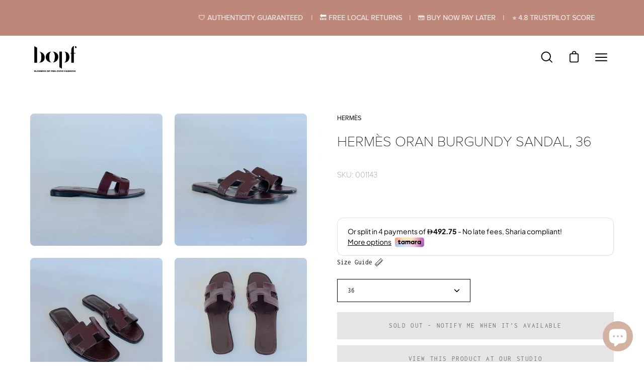

--- FILE ---
content_type: text/html; charset=utf-8
request_url: https://businessofprelovedfashion.com/products/herms-oran-burgundy-sandal-36-8f8e
body_size: 89897
content:
<!doctype html>
<html class="no-js no-touch" lang="en">
<head>
     
  <link rel="stylesheet" href="https://use.typekit.net/ill2faa.css">

  <meta name="facebook-domain-verification" content="p0zz3es82olmwywqph2ji6rnco5c6h" />
  <!-- Start of Littledata - Fix Google Analytics Script-->
<!-- End of Littledata - Fix Google Analytics Script -->
<meta name="p:domain_verify" content="e8e935a3725d64e7e79ab48ba84494c5"/>

    

  <meta charset="utf-8">
  <meta http-equiv='X-UA-Compatible' content='IE=edge'>
  <meta name="viewport" content="width=device-width, height=device-height, initial-scale=1.0, minimum-scale=1.0"><link rel="preload" as="style" href="//businessofprelovedfashion.com/cdn/shop/t/21/assets/theme.css?v=120061177099165791851765898191">
  <link rel="preload" as="script" href="//businessofprelovedfashion.com/cdn/shop/t/21/assets/lazysizes.min.js?v=111431644619468174291751359915">
  <link rel="preload" as="script" href="//businessofprelovedfashion.com/cdn/shop/t/21/assets/vendor.js?v=88409154888791082151751359915">
  <link rel="preload" as="script" href="//businessofprelovedfashion.com/cdn/shop/t/21/assets/theme.js?v=71812145389487827431751367621">
  <link rel="preload" as="image" href="//businessofprelovedfashion.com/cdn/shop/t/21/assets/loading.svg?v=91665432863842511931751359915">

  <link rel="preconnect" href="https://cdn.shopify.com" crossorigin>
  <link rel="preconnect" href="https://fonts.shopify.com" crossorigin>
  <link rel="preconnect" href="https://monorail-edge.shopifysvc.com" crossorigin><link rel="preload" as="image" href="//businessofprelovedfashion.com/cdn/shop/files/download_3_60x60.png?v=1672059236" data-preload="60x60"><style data-shopify>:root { --loader-image-size: 60px; }html:not(.is-loading) .loading-overlay { opacity: 0; visibility: hidden; pointer-events: none; }
    .loading-overlay { position: fixed; top: 0; left: 0; z-index: 99999; width: 100vw; height: 100vh; display: flex; align-items: center; justify-content: center; background: var(--bg); transition: opacity 0.3s ease-out, visibility 0s linear 0.3s; }
    .loading-overlay .loader__image { width: 60px; height: 60px; }
    .loading-overlay .loader__image--fallback { width: 320px; height: 100%; background: var(--loader-image) no-repeat center center/contain; }
    .loader__image__holder { position: absolute; top: 0; left: 0; width: 100%; height: 100%; font-size: 0; display: flex; align-items: center; justify-content: center; animation: pulse-loading 2s infinite ease-in-out; }
    .loader__image { max-width: 150px; max-height: 150px; object-fit: contain; }
    .loader--line {
      position: relative;
      height: 4px;
      display: block;
      background-color: var(--button-primary-fade);
      border-radius: 2px;
      overflow: hidden;
      width: 100%;
      opacity: 0;
      visibility: hidden;
      transition: opacity .3s ease, visibility 0s linear .3s;
    }

    .loadMore .loader,
    .is-loading .loader {
      visibility: visible;
      opacity: 1;
      transition-delay: 0s;
    }

    .lazyloaded .loader {
      opacity: 0;
      visibility: hidden;
    }

    .loader-indeterminate { background-color: var(--button-primary-bg); }
    .loader-indeterminate::before {
      content: '';
      position: absolute;
      background-color: inherit;
      top: 0;
      left: -35%;
      width: 100%;
      bottom: 0;
      will-change: transform;
      -webkit-animation: indeterminate 2.1s cubic-bezier(0.65, 0.815, 0.735, 0.395) infinite;
      animation: indeterminate 2.1s cubic-bezier(0.65, 0.815, 0.735, 0.395) infinite;
    }

    .loader-indeterminate::after {
      content: '';
      position: absolute;
      background-color: inherit;
      top: 0;
      left: -200%;
      width: 100%;
      bottom: 0;
      will-change: transform;
      -webkit-animation: indeterminate-short 2.1s cubic-bezier(0.165, 0.84, 0.44, 1) infinite;
      animation: indeterminate-short 2.1s cubic-bezier(0.165, 0.84, 0.44, 1) infinite;
      -webkit-animation-delay: 1.15s;
      animation-delay: 1.15s;
    }

    @keyframes indeterminate {
      0% { transform: translateX(0) scale(0.35, 1); }
      60% { transform: translateX(50%) scale(0.9, 1); }
      100% { transform: translateX(100%) scale(0.9, 1); }
    }
    @keyframes indeterminate-short {
      0% { transform: translateX(0) scale(2, 1); }
      60% { transform: translateX(460px) scale(0.01, 1); }
      100% { transform: translateX(460px) scale(0.01, 1); }
    }
    @keyframes pulse-loading {
      0% { opacity: 1; }
      50% { opacity: .25; }
      100% { opacity: 1; }
    }</style><script>
    const loadingAppearance = "once";
    const loaded = sessionStorage.getItem('loaded');

    if (loadingAppearance === 'once') {
      if (loaded === null) {
        sessionStorage.setItem('loaded', true);
        document.documentElement.classList.add('is-loading');
      }
    } else {
      document.documentElement.classList.add('is-loading');
    }
  </script><link rel="shortcut icon" href="//businessofprelovedfashion.com/cdn/shop/files/android-chrome-512x512_32x32.png?v=1615744942" type="image/png" />
<link rel="preload" as="font" href="//businessofprelovedfashion.com/cdn/fonts/inconsolata/inconsolata_n4.8e0be9241e16b6e6311249bed21adcbee343bcd1.woff2" type="font/woff2" crossorigin><link rel="preload" as="font" href="//businessofprelovedfashion.com/cdn/fonts/poppins/poppins_n4.0ba78fa5af9b0e1a374041b3ceaadf0a43b41362.woff2" type="font/woff2" crossorigin>
<style data-shopify>@font-face {
  font-family: Poppins;
  font-weight: 400;
  font-style: normal;
  font-display: swap;
  src: url("//businessofprelovedfashion.com/cdn/fonts/poppins/poppins_n4.0ba78fa5af9b0e1a374041b3ceaadf0a43b41362.woff2") format("woff2"),
       url("//businessofprelovedfashion.com/cdn/fonts/poppins/poppins_n4.214741a72ff2596839fc9760ee7a770386cf16ca.woff") format("woff");
}

@font-face {
  font-family: Inconsolata;
  font-weight: 400;
  font-style: normal;
  font-display: swap;
  src: url("//businessofprelovedfashion.com/cdn/fonts/inconsolata/inconsolata_n4.8e0be9241e16b6e6311249bed21adcbee343bcd1.woff2") format("woff2"),
       url("//businessofprelovedfashion.com/cdn/fonts/inconsolata/inconsolata_n4.c913b3219f7cc7a03a6565e54733068641b83be2.woff") format("woff");
}



  @font-face {
  font-family: Poppins;
  font-weight: 500;
  font-style: normal;
  font-display: swap;
  src: url("//businessofprelovedfashion.com/cdn/fonts/poppins/poppins_n5.ad5b4b72b59a00358afc706450c864c3c8323842.woff2") format("woff2"),
       url("//businessofprelovedfashion.com/cdn/fonts/poppins/poppins_n5.33757fdf985af2d24b32fcd84c9a09224d4b2c39.woff") format("woff");
}




  @font-face {
  font-family: Poppins;
  font-weight: 100;
  font-style: normal;
  font-display: swap;
  src: url("//businessofprelovedfashion.com/cdn/fonts/poppins/poppins_n1.91f1f2f2f3840810961af59e3a012dcc97d8ef59.woff2") format("woff2"),
       url("//businessofprelovedfashion.com/cdn/fonts/poppins/poppins_n1.58d050ae3fe39914ce84b159a8c37ae874d01bfc.woff") format("woff");
}




  @font-face {
  font-family: Poppins;
  font-weight: 700;
  font-style: normal;
  font-display: swap;
  src: url("//businessofprelovedfashion.com/cdn/fonts/poppins/poppins_n7.56758dcf284489feb014a026f3727f2f20a54626.woff2") format("woff2"),
       url("//businessofprelovedfashion.com/cdn/fonts/poppins/poppins_n7.f34f55d9b3d3205d2cd6f64955ff4b36f0cfd8da.woff") format("woff");
}




  @font-face {
  font-family: Inconsolata;
  font-weight: 200;
  font-style: normal;
  font-display: swap;
  src: url("//businessofprelovedfashion.com/cdn/fonts/inconsolata/inconsolata_n2.cdf1ee9b1904a1455c69a3a65eee2bddfd3bb39f.woff2") format("woff2"),
       url("//businessofprelovedfashion.com/cdn/fonts/inconsolata/inconsolata_n2.7dd200529096e65e1f2901a750f903743e011c53.woff") format("woff");
}




  @font-face {
  font-family: Inconsolata;
  font-weight: 500;
  font-style: normal;
  font-display: swap;
  src: url("//businessofprelovedfashion.com/cdn/fonts/inconsolata/inconsolata_n5.e75d0ad11eabfd050f75a39b047b35fb05e20ad0.woff2") format("woff2"),
       url("//businessofprelovedfashion.com/cdn/fonts/inconsolata/inconsolata_n5.9469412c1f55995166e925edb8a8bdefc03ff58c.woff") format("woff");
}






:root {--COLOR-BUTTON-PRIMARY-BG: #bd8879;
  --COLOR-BUTTON-PRIMARY-BG-HOVER: #ffffff;--PRIMARY-BG-TRANSITION: background 0s linear 0s;
    --PRIMARY-BG-TRANSITION-HOVER: background 0s linear 0.3s;--COLOR-BUTTON-PRIMARY-TEXT: #ffffff;--COLOR-BUTTON-PRIMARY-TEXT-HOVER: #e5c0a4;--COLOR-BUTTON-PRIMARY-BORDER: #bd8879;--PRIMARY-BUTTON-BORDER: var(--BORDER-WIDTH) solid var(--COLOR-BUTTON-PRIMARY-BORDER);--COLOR-BUTTON-PRIMARY-BORDER-HOVER: #bd8879;--PRIMARY-BUTTON-BORDER-HOVER: var(--BORDER-WIDTH) solid var(--COLOR-BUTTON-PRIMARY-BORDER-HOVER);--COLOR-BUTTON-PRIMARY-FADE: rgba(189, 136, 121, 0.05);
  --COLOR-BUTTON-PRIMARY-BG-ALPHA-50: rgba(189, 136, 121, 0.5);
  --COLOR-BUTTON-PRIMARY-TEXT-ALPHA-50: rgba(255, 255, 255, 0.5);

  --COLOR-BUTTON-SECONDARY-BG: #ffffff;
  --COLOR-BUTTON-SECONDARY-BG-HOVER: #bd8879;--SECONDARY-BG-TRANSITION: background 0s linear 0s;
    --SECONDARY-BG-TRANSITION-HOVER: background 0s linear 0.3s;--COLOR-BUTTON-SECONDARY-TEXT: #000000;--COLOR-BUTTON-SECONDARY-TEXT-HOVER: #ffffff;--COLOR-BUTTON-SECONDARY-BORDER: #bd8879;--SECONDARY-BUTTON-BORDER: var(--BORDER-WIDTH) solid var(--COLOR-BUTTON-SECONDARY-BORDER);--COLOR-BUTTON-SECONDARY-BORDER-HOVER: #ffffff;--SECONDARY-BUTTON-BORDER-HOVER: var(--BORDER-WIDTH) solid var(--COLOR-BUTTON-SECONDARY-BORDER-HOVER);--COLOR-BUTTON-SECONDARY-TEXT-ALPHA-50: rgba(0, 0, 0, 0.5);

  --COLOR-HEADING: #000000;
  --COLOR-TEXT: #000000;
  --COLOR-TEXT-DARKEN: #000000;
  --COLOR-TEXT-LIGHTEN: #333333;
  --COLOR-TEXT-ALPHA-5: rgba(0, 0, 0, 0.05);
  --COLOR-TEXT-ALPHA-8: rgba(0, 0, 0, 0.08);
  --COLOR-TEXT-ALPHA-10: rgba(0, 0, 0, 0.1);
  --COLOR-TEXT-ALPHA-15: rgba(0, 0, 0, 0.15);
  --COLOR-TEXT-ALPHA-20: rgba(0, 0, 0, 0.2);
  --COLOR-TEXT-ALPHA-25: rgba(0, 0, 0, 0.25);
  --COLOR-TEXT-ALPHA-50: rgba(0, 0, 0, 0.5);
  --COLOR-TEXT-ALPHA-60: rgba(0, 0, 0, 0.6);
  --COLOR-TEXT-ALPHA-85: rgba(0, 0, 0, 0.85);

  --COLOR-BG: #ffffff;
  --COLOR-BG-ALPHA-25: rgba(255, 255, 255, 0.25);
  --COLOR-BG-ALPHA-35: rgba(255, 255, 255, 0.35);
  --COLOR-BG-ALPHA-60: rgba(255, 255, 255, 0.6);
  --COLOR-BG-ALPHA-65: rgba(255, 255, 255, 0.65);
  --COLOR-BG-ALPHA-85: rgba(255, 255, 255, 0.85);
  --COLOR-BG-OVERLAY: rgba(255, 255, 255, 0.75);
  --COLOR-BG-DARKEN: #e6e6e6;
  --COLOR-BG-LIGHTEN-DARKEN: #e6e6e6;
  --COLOR-BG-LIGHTEN-DARKEN-2: #cdcdcd;
  --COLOR-BG-LIGHTEN-DARKEN-3: #b3b3b3;
  --COLOR-BG-LIGHTEN-DARKEN-4: #9a9a9a;
  --COLOR-BG-LIGHTEN-DARKEN-CONTRAST: #b3b3b3;
  --COLOR-BG-LIGHTEN-DARKEN-CONTRAST-2: #999999;
  --COLOR-BG-LIGHTEN-DARKEN-CONTRAST-3: #808080;
  --COLOR-BG-LIGHTEN-DARKEN-CONTRAST-4: #666666;

  --COLOR-BG-ACCENT: #f7f7f7;

  --COLOR-INPUT-BG: #ffffff;

  --COLOR-ACCENT: #f7f7f7;
  --COLOR-ACCENT-TEXT: #000;

  --COLOR-TAG-SAVING: #bd8879;
  --COLOR-TAG-SAVING-TEXT: #fff;

  --COLOR-TAG-CUSTOM: #545454;
  --COLOR-TAG-TEXT: #fff;

  --COLOR-BORDER: #bd8879;
  --COLOR-BORDER-ALPHA-15: rgba(189, 136, 121, 0.15);
  --COLOR-BORDER-ALPHA-30: rgba(189, 136, 121, 0.3);
  --COLOR-BORDER-ALPHA-50: rgba(189, 136, 121, 0.5);
  --COLOR-BORDER-ALPHA-65: rgba(189, 136, 121, 0.65);
  --COLOR-BORDER-LIGHTEN-DARKEN: #efe3e0;
  --COLOR-BORDER-HAIRLINE: #f7f7f7;

  --COLOR-WHITE-BLACK: fff;
  --COLOR-BLACK-WHITE: #000;--COLOR-DISABLED-GREY: rgba(0, 0, 0, 0.05);
  --COLOR-DISABLED-GREY-DARKEN: rgba(0, 0, 0, 0.45);
  --COLOR-ERROR: #D02E2E;
  --COLOR-ERROR-BG: #f3cbcb;
  --COLOR-SUCCESS: #56AD6A;
  --COLOR-SUCCESS-BG: #ECFEF0;
  --COLOR-WARN: #ECBD5E;
  --COLOR-TRANSPARENT: rgba(255, 255, 255, 0);
  --COLOR-WHITE: #fff;
  --COLOR-WHITE-ALPHA-50: rgba(255, 255, 255, 0.5);
  --COLOR-WHITE-ALPHA-60: rgba(255, 255, 255, 0.6);
  --COLOR-BLACK: #000;
  --COLOR-BLACK-ALPHA-20: rgba(0, 0, 0, 0.2);
  --COLOR-BLACK-ALPHA-50: rgba(0, 0, 0, 0.5);
  --COLOR-BLACK-ALPHA-60: rgba(0, 0, 0, 0.6);--FONT-STACK-BODY: Inconsolata, monospace;
  --FONT-STYLE-BODY: normal;
  --FONT-STYLE-BODY-ITALIC: ;
  --FONT-ADJUST-BODY: 0.9;

  --FONT-WEIGHT-BODY: 400;
  --FONT-WEIGHT-BODY-LIGHT: 200;
  --FONT-WEIGHT-BODY-MEDIUM: 700;
  --FONT-WEIGHT-BODY-BOLD: 500;

  --FONT-STACK-HEADING: Poppins, sans-serif;
  --FONT-STYLE-HEADING: normal;
  --FONT-STYLE-HEADING-ITALIC: italic;
  --FONT-ADJUST-HEADING: 0.9;

  --FONT-WEIGHT-HEADING: 400;
  --FONT-WEIGHT-HEADING-LIGHT: 100;
  --FONT-WEIGHT-HEADING-MEDIUM: 700;
  --FONT-WEIGHT-HEADING-BOLD: 500;

  --FONT-STACK-NAV: Inconsolata, monospace;
  --FONT-STYLE-NAV: normal;
  --FONT-STYLE-NAV-ITALIC: ;
  --FONT-ADJUST-NAV: 0.9;

  --FONT-WEIGHT-NAV: 400;
  --FONT-WEIGHT-NAV-LIGHT: 200;
  --FONT-WEIGHT-NAV-MEDIUM: 700;
  --FONT-WEIGHT-NAV-BOLD: 500;

  --FONT-STACK-BUTTON: Inconsolata, monospace;
  --FONT-STYLE-BUTTON: normal;
  --FONT-STYLE-BUTTON-ITALIC: ;
  --FONT-ADJUST-BUTTON: 0.8;

  --FONT-WEIGHT-BUTTON: 400;
  --FONT-WEIGHT-BUTTON-MEDIUM: 700;
  --FONT-WEIGHT-BUTTON-BOLD: 500;

  --FONT-STACK-SUBHEADING: Inconsolata, monospace;
  --FONT-STYLE-SUBHEADING: normal;
  --FONT-STYLE-SUBHEADING-ITALIC: ;
  --FONT-ADJUST-SUBHEADING: 1.0;

  --FONT-WEIGHT-SUBHEADING: 400;
  --FONT-WEIGHT-SUBHEADING-LIGHT: 200;
  --FONT-WEIGHT-SUBHEADING-MEDIUM: 700;
  --FONT-WEIGHT-SUBHEADING-BOLD: 500;

  --LETTER-SPACING-SUBHEADING: 0.0em;
  --LETTER-SPACING-BUTTON: 0.125em;

  --BUTTON-TEXT-CAPS: uppercase;
  --SUBHEADING-TEXT-CAPS: uppercase;--FONT-SIZE-INPUT: 1rem;--RADIUS: 0px;
  --RADIUS-SMALL: 0px;
  --RADIUS-TINY: 0px;
  --RADIUS-BADGE: 0px;
  --RADIUS-CHECKBOX: 0px;
  --RADIUS-TEXTAREA: 0px;--PRODUCT-MEDIA-PADDING-TOP: 110.0%;--BORDER-WIDTH: 1px;--SITE-WIDTH: 1440px;
  --SITE-WIDTH-NARROW: 840px;--loading-svg: url( "//businessofprelovedfashion.com/cdn/shop/t/21/assets/loading.svg?v=91665432863842511931751359915" );
  --icon-check: url( "//businessofprelovedfashion.com/cdn/shop/t/21/assets/icon-check.svg?v=175316081881880408121751359915" );
  --icon-close: url( "//businessofprelovedfashion.com/cdn/shop/t/21/assets/icon-close.svg?v=152460236205633315831751359915" );
  --icon-zoom-in: url( "//businessofprelovedfashion.com/cdn/shop/t/21/assets/icon-zoom-in.svg?v=157433013461716915331751359915" );
  --icon-zoom-out: url( "//businessofprelovedfashion.com/cdn/shop/t/21/assets/icon-zoom-out.svg?v=164909107869959372931751359915" );--collection-sticky-bar-height: 0;
  --collection-image-padding-top: 60%;

  --drawer-width: 400px;
  --drawer-transition: transform 0.4s cubic-bezier(0.46, 0.01, 0.32, 1);--full-height: 100vh;
  --header-height: 60px;
  --content-full: calc(100vh - var(--header-height));
  --announcement-height: 0px;--gutter: 60px;
  --gutter-mobile: 20px;
  --grid-gutter: 20px;--inner: 20px;
  --inner-tablet: 18px;
  --inner-mobile: 16px;--grid: repeat(4, minmax(0, 1fr));
  --grid-tablet: repeat(2, minmax(0, 1fr));
  --grid-mobile: repeat(2, minmax(0, 1fr));
  --megamenu-grid: repeat(4, minmax(0, 1fr));
  --grid-row: 1 / span 4;--scrollbar-width: 0px;--overlay: #000;
  --overlay-opacity: 1;--swatch-width: 40px;
  --swatch-height: 20px;
  --swatch-size: 42px;

  
  --move-offset: 20px;

  
  --autoplay-speed: 2200ms;

  

    --filter-bg: 1.0;--product-filter-bg: .97;
  }</style><link href="//businessofprelovedfashion.com/cdn/shop/t/21/assets/theme.css?v=120061177099165791851765898191" rel="stylesheet" type="text/css" media="all" /><script type="text/javascript">
    if (window.MSInputMethodContext && document.documentMode) {
      var scripts = document.getElementsByTagName('script')[0];
      var polyfill = document.createElement("script");
      polyfill.defer = true;
      polyfill.src = "//businessofprelovedfashion.com/cdn/shop/t/21/assets/ie11.js?v=164037955086922138091751359915";

      scripts.parentNode.insertBefore(polyfill, scripts);

      document.documentElement.classList.add('ie11');
    } else {
      document.documentElement.className = document.documentElement.className.replace('no-js', 'js');
    }

    document.addEventListener('lazyloaded', (e) => {
      const lazyImage = e.target.parentNode;
      if (lazyImage.classList.contains('lazy-image')) {
        // Wait for the fade in images animation to complete
        setTimeout(() => {
          lazyImage.style.backgroundImage = 'none';
        }, 500);
      }
    });

    let root = '/';
    if (root[root.length - 1] !== '/') {
      root = `${root}/`;
    }

    window.theme = {
      assets: {
        photoswipe: '//businessofprelovedfashion.com/cdn/shop/t/21/assets/photoswipe.js?v=108660782622152556431751359915',
        smoothscroll: '//businessofprelovedfashion.com/cdn/shop/t/21/assets/smoothscroll.js?v=37906625415260927261751359915',
        no_image: "//businessofprelovedfashion.com/cdn/shop/files/download_3_1024x.png?v=1672059236",
        swatches: '//businessofprelovedfashion.com/cdn/shop/t/21/assets/swatches.json?v=108341084980828767351751359915',
        base: "//businessofprelovedfashion.com/cdn/shop/t/21/assets/"
      },
      routes: {
        root: root,
        cart_url: "\/cart",
        cart_add_url: "\/cart\/add",
        cart_change_url: "\/cart\/change",
        shop_url: "https:\/\/businessofprelovedfashion.com",
        search_url: "\/search",
        product_recommendations_url: "\/recommendations\/products"
      },
      strings: {
        add_to_cart: "Add to Cart",
        cart_acceptance_error: "You must accept our terms and conditions.",
        cart_empty: "Your cart is currently empty.",
        cart_price: "Price",
        cart_quantity: "Quantity",
        cart_items_one: "{{ count }} item",
        cart_items_many: "{{ count }} items",
        cart_title: "Cart",
        cart_total: "Total",
        continue_shopping: "Continue Shopping",
        free: "Free",
        limit_error: "Sorry, looks like we don\u0026#39;t have enough of this product.",
        no_results: "No results found",
        preorder: "Pre-Order",
        remove: "Remove",
        results_one: " result",
        results_other: " results",
        sale_badge_text: "Sale",
        saving_badge: "Save {{ discount }}",
        saving_up_to_badge: "Save up to {{ discount }}",
        sold_out: "Sold Out",
        subscription: "Subscription",
        unavailable: "Unavailable",
        unit_price_label: "Unit price",
        unit_price_separator: "per",
        view_all: "View All",
        zero_qty_error: "Quantity must be greater than 0.",
        delete_confirm: "Are you sure you wish to delete this address?",
        newsletter_product_availability: "Notify Me When It’s Available"
      },
      icons: {
        plus: '<svg aria-hidden="true" focusable="false" role="presentation" class="icon icon-toggle-plus" viewBox="0 0 19 20"><path d="M10.725 11.02h6.671c.566 0 1.03-.506 1.03-1.072 0-.565-.464-1.07-1.03-1.07h-6.67V2.27c0-.565-.506-1.029-1.072-1.029-.566 0-1.071.464-1.071 1.03v6.605h-6.63c-.566 0-1.029.506-1.029 1.071 0 .566.463 1.072 1.029 1.072h6.63v6.695c0 .566.505 1.03 1.07 1.03.566 0 1.072-.464 1.072-1.03V11.02z"/></svg>',
        minus: '<svg aria-hidden="true" focusable="false" role="presentation" class="icon icon-toggle-minus" viewBox="0 0 19 20"><path d="M10.725 11.02h6.671c.566 0 1.03-.506 1.03-1.072 0-.565-.464-1.07-1.03-1.07H1.953c-.566 0-1.029.505-1.029 1.07 0 .566.463 1.072 1.029 1.072h8.772z"/></svg>',
        close: '<svg aria-hidden="true" focusable="false" role="presentation" class="icon icon-close" viewBox="0 0 25 25"><path d="M11.374 12.167L1.236 22.304a1.09 1.09 0 001.543 1.543L12.917 13.71l10.137 10.138a1.09 1.09 0 001.543-1.543L14.46 12.167 24.597 2.029A1.09 1.09 0 0023.054.486L12.917 10.624 2.779.486A1.09 1.09 0 001.236 2.03l10.138 10.138z"/></svg>',
        closeSmall: '<svg aria-hidden="true" focusable="false" role="presentation" class="icon icon-close-small" viewBox="0 0 20 20"><path d="M15.89 14.696l-4.734-4.734 4.717-4.717c.4-.4.37-1.085-.03-1.485s-1.085-.43-1.485-.03L9.641 8.447 4.97 3.776c-.4-.4-1.085-.37-1.485.03s-.43 1.085-.03 1.485l4.671 4.671-4.688 4.688c-.4.4-.37 1.085.03 1.485s1.085.43 1.485.03l4.688-4.687 4.734 4.734c.4.4 1.085.37 1.485-.03s.43-1.085.03-1.485z"/></svg>'
      },
      settings: {
        animations: true,
        cartType: "drawer",
        enableAcceptTerms: true,
        enableInfinityScroll: false,
        enablePaymentButton: true,
        gridImageSize: "contain",
        gridImageAspectRatio: 1.1,
        mobileMenuBehaviour: "trigger",
        productGridHover: "image",
        savingBadgeType: "percentage",
        showSaleBadge: false,
        showSoldBadge: true,
        showSavingBadge: true,
        quickBuy: "quick_buy",
        currency_code_enable: false,
        hideInventoryCount: true,
      },
      sizes: {
        mobile: 480,
        small: 768,
        large: 1024,
        widescreen: 1440
      },
      moneyFormat: "\u003cspan class=money\u003eDhs.  {{amount_no_decimals}}\u003c\/span\u003e",
      moneyWithCurrencyFormat: "\u003cspan class=money\u003eDhs. {{amount_no_decimals}} \u003c\/span\u003e",
      info: {
        name: 'Palo Alto'
      },
      version: '4.4.1'
    };
    window.lazySizesConfig = window.lazySizesConfig || {};
    window.lazySizesConfig.preloadAfterLoad = true;
    window.PaloAlto = window.PaloAlto || {};
    window.slate = window.slate || {};
    window.isHeaderTransparent = false;
    window.initialHeaderHeight = 60;
    window.lastWindowWidth = window.innerWidth || document.documentElement.clientWidth;
  </script>
  <script src="//businessofprelovedfashion.com/cdn/shop/t/21/assets/lazysizes.min.js?v=111431644619468174291751359915" async="async"></script><script src="//businessofprelovedfashion.com/cdn/shop/t/21/assets/vendor.js?v=88409154888791082151751359915" defer="defer"></script>
  <script src="//businessofprelovedfashion.com/cdn/shop/t/21/assets/theme.js?v=71812145389487827431751367621" defer="defer"></script>

  <script>window.performance && window.performance.mark && window.performance.mark('shopify.content_for_header.start');</script><meta name="google-site-verification" content="FkgWS5PYp8etSux5PTDzyE872MEj9c6yti3kOwH3rto">
<meta name="facebook-domain-verification" content="x2tjx765z65d0shly2p9eu8we37vud">
<meta id="shopify-digital-wallet" name="shopify-digital-wallet" content="/54137159849/digital_wallets/dialog">
<link rel="alternate" hreflang="x-default" href="https://businessofprelovedfashion.com/products/herms-oran-burgundy-sandal-36-8f8e">
<link rel="alternate" hreflang="en" href="https://businessofprelovedfashion.com/products/herms-oran-burgundy-sandal-36-8f8e">
<link rel="alternate" hreflang="en-US" href="https://businessofprelovedfashion.com/en-us/products/herms-oran-burgundy-sandal-36-8f8e">
<link rel="alternate" type="application/json+oembed" href="https://businessofprelovedfashion.com/products/herms-oran-burgundy-sandal-36-8f8e.oembed">
<script async="async" src="/checkouts/internal/preloads.js?locale=en-AE"></script>
<script id="shopify-features" type="application/json">{"accessToken":"6e7c24eed32d6ec8d8f4de3c5cae2dec","betas":["rich-media-storefront-analytics"],"domain":"businessofprelovedfashion.com","predictiveSearch":true,"shopId":54137159849,"locale":"en"}</script>
<script>var Shopify = Shopify || {};
Shopify.shop = "businessofprelovedfashion.myshopify.com";
Shopify.locale = "en";
Shopify.currency = {"active":"AED","rate":"1.0"};
Shopify.country = "AE";
Shopify.theme = {"name":"SwymCopy of Copy of Palo Alto + wishlist hero","id":148781465832,"schema_name":"Palo Alto","schema_version":"4.4.1","theme_store_id":777,"role":"main"};
Shopify.theme.handle = "null";
Shopify.theme.style = {"id":null,"handle":null};
Shopify.cdnHost = "businessofprelovedfashion.com/cdn";
Shopify.routes = Shopify.routes || {};
Shopify.routes.root = "/";</script>
<script type="module">!function(o){(o.Shopify=o.Shopify||{}).modules=!0}(window);</script>
<script>!function(o){function n(){var o=[];function n(){o.push(Array.prototype.slice.apply(arguments))}return n.q=o,n}var t=o.Shopify=o.Shopify||{};t.loadFeatures=n(),t.autoloadFeatures=n()}(window);</script>
<script id="shop-js-analytics" type="application/json">{"pageType":"product"}</script>
<script defer="defer" async type="module" src="//businessofprelovedfashion.com/cdn/shopifycloud/shop-js/modules/v2/client.init-shop-cart-sync_BT-GjEfc.en.esm.js"></script>
<script defer="defer" async type="module" src="//businessofprelovedfashion.com/cdn/shopifycloud/shop-js/modules/v2/chunk.common_D58fp_Oc.esm.js"></script>
<script defer="defer" async type="module" src="//businessofprelovedfashion.com/cdn/shopifycloud/shop-js/modules/v2/chunk.modal_xMitdFEc.esm.js"></script>
<script type="module">
  await import("//businessofprelovedfashion.com/cdn/shopifycloud/shop-js/modules/v2/client.init-shop-cart-sync_BT-GjEfc.en.esm.js");
await import("//businessofprelovedfashion.com/cdn/shopifycloud/shop-js/modules/v2/chunk.common_D58fp_Oc.esm.js");
await import("//businessofprelovedfashion.com/cdn/shopifycloud/shop-js/modules/v2/chunk.modal_xMitdFEc.esm.js");

  window.Shopify.SignInWithShop?.initShopCartSync?.({"fedCMEnabled":true,"windoidEnabled":true});

</script>
<script>(function() {
  var isLoaded = false;
  function asyncLoad() {
    if (isLoaded) return;
    isLoaded = true;
    var urls = ["https:\/\/ecommplugins-scripts.trustpilot.com\/v2.1\/js\/header.min.js?settings=eyJrZXkiOiJGeTZiRW1LV2VHVFpNVmFlIiwicyI6InNrdSJ9\u0026shop=businessofprelovedfashion.myshopify.com","https:\/\/ecommplugins-trustboxsettings.trustpilot.com\/businessofprelovedfashion.myshopify.com.js?settings=1672058919206\u0026shop=businessofprelovedfashion.myshopify.com","https:\/\/widget.trustpilot.com\/bootstrap\/v5\/tp.widget.sync.bootstrap.min.js?shop=businessofprelovedfashion.myshopify.com","https:\/\/cdn.shopify.com\/s\/files\/1\/0449\/2568\/1820\/t\/4\/assets\/booster_currency.js?v=1624978055\u0026shop=businessofprelovedfashion.myshopify.com","https:\/\/cdn.shopify.com\/s\/files\/1\/0541\/3715\/9849\/t\/21\/assets\/yoast-active-script.js?v=1751359915\u0026shop=businessofprelovedfashion.myshopify.com","https:\/\/cdn.shopify.com\/s\/files\/1\/0541\/3715\/9849\/t\/21\/assets\/yoast-active-script.js?v=1751359915\u0026shop=businessofprelovedfashion.myshopify.com"];
    for (var i = 0; i < urls.length; i++) {
      var s = document.createElement('script');
      s.type = 'text/javascript';
      s.async = true;
      s.src = urls[i];
      var x = document.getElementsByTagName('script')[0];
      x.parentNode.insertBefore(s, x);
    }
  };
  if(window.attachEvent) {
    window.attachEvent('onload', asyncLoad);
  } else {
    window.addEventListener('load', asyncLoad, false);
  }
})();</script>
<script id="__st">var __st={"a":54137159849,"offset":14400,"reqid":"237fdeb8-20ad-43c9-b771-54f239fc304c-1769083344","pageurl":"businessofprelovedfashion.com\/products\/herms-oran-burgundy-sandal-36-8f8e","u":"3ea3ff41c71e","p":"product","rtyp":"product","rid":8092133130472};</script>
<script>window.ShopifyPaypalV4VisibilityTracking = true;</script>
<script id="captcha-bootstrap">!function(){'use strict';const t='contact',e='account',n='new_comment',o=[[t,t],['blogs',n],['comments',n],[t,'customer']],c=[[e,'customer_login'],[e,'guest_login'],[e,'recover_customer_password'],[e,'create_customer']],r=t=>t.map((([t,e])=>`form[action*='/${t}']:not([data-nocaptcha='true']) input[name='form_type'][value='${e}']`)).join(','),a=t=>()=>t?[...document.querySelectorAll(t)].map((t=>t.form)):[];function s(){const t=[...o],e=r(t);return a(e)}const i='password',u='form_key',d=['recaptcha-v3-token','g-recaptcha-response','h-captcha-response',i],f=()=>{try{return window.sessionStorage}catch{return}},m='__shopify_v',_=t=>t.elements[u];function p(t,e,n=!1){try{const o=window.sessionStorage,c=JSON.parse(o.getItem(e)),{data:r}=function(t){const{data:e,action:n}=t;return t[m]||n?{data:e,action:n}:{data:t,action:n}}(c);for(const[e,n]of Object.entries(r))t.elements[e]&&(t.elements[e].value=n);n&&o.removeItem(e)}catch(o){console.error('form repopulation failed',{error:o})}}const l='form_type',E='cptcha';function T(t){t.dataset[E]=!0}const w=window,h=w.document,L='Shopify',v='ce_forms',y='captcha';let A=!1;((t,e)=>{const n=(g='f06e6c50-85a8-45c8-87d0-21a2b65856fe',I='https://cdn.shopify.com/shopifycloud/storefront-forms-hcaptcha/ce_storefront_forms_captcha_hcaptcha.v1.5.2.iife.js',D={infoText:'Protected by hCaptcha',privacyText:'Privacy',termsText:'Terms'},(t,e,n)=>{const o=w[L][v],c=o.bindForm;if(c)return c(t,g,e,D).then(n);var r;o.q.push([[t,g,e,D],n]),r=I,A||(h.body.append(Object.assign(h.createElement('script'),{id:'captcha-provider',async:!0,src:r})),A=!0)});var g,I,D;w[L]=w[L]||{},w[L][v]=w[L][v]||{},w[L][v].q=[],w[L][y]=w[L][y]||{},w[L][y].protect=function(t,e){n(t,void 0,e),T(t)},Object.freeze(w[L][y]),function(t,e,n,w,h,L){const[v,y,A,g]=function(t,e,n){const i=e?o:[],u=t?c:[],d=[...i,...u],f=r(d),m=r(i),_=r(d.filter((([t,e])=>n.includes(e))));return[a(f),a(m),a(_),s()]}(w,h,L),I=t=>{const e=t.target;return e instanceof HTMLFormElement?e:e&&e.form},D=t=>v().includes(t);t.addEventListener('submit',(t=>{const e=I(t);if(!e)return;const n=D(e)&&!e.dataset.hcaptchaBound&&!e.dataset.recaptchaBound,o=_(e),c=g().includes(e)&&(!o||!o.value);(n||c)&&t.preventDefault(),c&&!n&&(function(t){try{if(!f())return;!function(t){const e=f();if(!e)return;const n=_(t);if(!n)return;const o=n.value;o&&e.removeItem(o)}(t);const e=Array.from(Array(32),(()=>Math.random().toString(36)[2])).join('');!function(t,e){_(t)||t.append(Object.assign(document.createElement('input'),{type:'hidden',name:u})),t.elements[u].value=e}(t,e),function(t,e){const n=f();if(!n)return;const o=[...t.querySelectorAll(`input[type='${i}']`)].map((({name:t})=>t)),c=[...d,...o],r={};for(const[a,s]of new FormData(t).entries())c.includes(a)||(r[a]=s);n.setItem(e,JSON.stringify({[m]:1,action:t.action,data:r}))}(t,e)}catch(e){console.error('failed to persist form',e)}}(e),e.submit())}));const S=(t,e)=>{t&&!t.dataset[E]&&(n(t,e.some((e=>e===t))),T(t))};for(const o of['focusin','change'])t.addEventListener(o,(t=>{const e=I(t);D(e)&&S(e,y())}));const B=e.get('form_key'),M=e.get(l),P=B&&M;t.addEventListener('DOMContentLoaded',(()=>{const t=y();if(P)for(const e of t)e.elements[l].value===M&&p(e,B);[...new Set([...A(),...v().filter((t=>'true'===t.dataset.shopifyCaptcha))])].forEach((e=>S(e,t)))}))}(h,new URLSearchParams(w.location.search),n,t,e,['guest_login'])})(!0,!0)}();</script>
<script integrity="sha256-4kQ18oKyAcykRKYeNunJcIwy7WH5gtpwJnB7kiuLZ1E=" data-source-attribution="shopify.loadfeatures" defer="defer" src="//businessofprelovedfashion.com/cdn/shopifycloud/storefront/assets/storefront/load_feature-a0a9edcb.js" crossorigin="anonymous"></script>
<script data-source-attribution="shopify.dynamic_checkout.dynamic.init">var Shopify=Shopify||{};Shopify.PaymentButton=Shopify.PaymentButton||{isStorefrontPortableWallets:!0,init:function(){window.Shopify.PaymentButton.init=function(){};var t=document.createElement("script");t.src="https://businessofprelovedfashion.com/cdn/shopifycloud/portable-wallets/latest/portable-wallets.en.js",t.type="module",document.head.appendChild(t)}};
</script>
<script data-source-attribution="shopify.dynamic_checkout.buyer_consent">
  function portableWalletsHideBuyerConsent(e){var t=document.getElementById("shopify-buyer-consent"),n=document.getElementById("shopify-subscription-policy-button");t&&n&&(t.classList.add("hidden"),t.setAttribute("aria-hidden","true"),n.removeEventListener("click",e))}function portableWalletsShowBuyerConsent(e){var t=document.getElementById("shopify-buyer-consent"),n=document.getElementById("shopify-subscription-policy-button");t&&n&&(t.classList.remove("hidden"),t.removeAttribute("aria-hidden"),n.addEventListener("click",e))}window.Shopify?.PaymentButton&&(window.Shopify.PaymentButton.hideBuyerConsent=portableWalletsHideBuyerConsent,window.Shopify.PaymentButton.showBuyerConsent=portableWalletsShowBuyerConsent);
</script>
<script data-source-attribution="shopify.dynamic_checkout.cart.bootstrap">document.addEventListener("DOMContentLoaded",(function(){function t(){return document.querySelector("shopify-accelerated-checkout-cart, shopify-accelerated-checkout")}if(t())Shopify.PaymentButton.init();else{new MutationObserver((function(e,n){t()&&(Shopify.PaymentButton.init(),n.disconnect())})).observe(document.body,{childList:!0,subtree:!0})}}));
</script>
<link id="shopify-accelerated-checkout-styles" rel="stylesheet" media="screen" href="https://businessofprelovedfashion.com/cdn/shopifycloud/portable-wallets/latest/accelerated-checkout-backwards-compat.css" crossorigin="anonymous">
<style id="shopify-accelerated-checkout-cart">
        #shopify-buyer-consent {
  margin-top: 1em;
  display: inline-block;
  width: 100%;
}

#shopify-buyer-consent.hidden {
  display: none;
}

#shopify-subscription-policy-button {
  background: none;
  border: none;
  padding: 0;
  text-decoration: underline;
  font-size: inherit;
  cursor: pointer;
}

#shopify-subscription-policy-button::before {
  box-shadow: none;
}

      </style>

<script>window.performance && window.performance.mark && window.performance.mark('shopify.content_for_header.end');</script>


<script>
    
    
    
    
    var gsf_conversion_data = {page_type : 'product', event : 'view_item', data : {product_data : [{variant_id : 47709971448040, product_id : 8092133130472, name : "Hermès Oran Burgundy Sandal, 36", price : "1971", currency : "AED", sku : "001143", brand : "Hermès", variant : "36", category : "Sandals", quantity : "0" }], total_price : "1971", shop_currency : "AED"}};
    
</script>
<!-- "snippets/weglot_hreftags.liquid" was not rendered, the associated app was uninstalled -->
<!-- "snippets/weglot_switcher.liquid" was not rendered, the associated app was uninstalled -->






<!-- BEGIN app block: shopify://apps/bucks/blocks/app-embed/4f0a9b06-9da4-4a49-b378-2de9d23a3af3 -->
<script>
  window.bucksCC = window.bucksCC || {};
  window.bucksCC.metaConfig = {};
  window.bucksCC.reConvert = function() {};
  "function" != typeof Object.assign && (Object.assign = function(n) {
    if (null == n) 
      throw new TypeError("Cannot convert undefined or null to object");
    



    for (var r = Object(n), t = 1; t < arguments.length; t++) {
      var e = arguments[t];
      if (null != e) 
        for (var o in e) 
          e.hasOwnProperty(o) && (r[o] = e[o])
    }
    return r
  });

const bucks_validateJson = json => {
    let checkedJson;
    try {
        checkedJson = JSON.parse(json);
    } catch (error) { }
    return checkedJson;
};

  const bucks_encodedData = "[base64]";

  const bucks_myshopifyDomain = "businessofprelovedfashion.com";

  const decodedURI = atob(bucks_encodedData);
  const bucks_decodedString = decodeURIComponent(decodedURI);


  const bucks_parsedData = bucks_validateJson(bucks_decodedString) || {};
  Object.assign(window.bucksCC.metaConfig, {

    ... bucks_parsedData,
    money_format: "\u003cspan class=money\u003eDhs.  {{amount_no_decimals}}\u003c\/span\u003e",
    money_with_currency_format: "\u003cspan class=money\u003eDhs. {{amount_no_decimals}} \u003c\/span\u003e",
    userCurrency: "AED"

  });
  window.bucksCC.reConvert = function() {};
  window.bucksCC.themeAppExtension = true;
  window.bucksCC.metaConfig.multiCurrencies = [];
  window.bucksCC.localization = {};
  
  

  window.bucksCC.localization.availableCountries = ["AF","AX","AL","AD","AO","AI","AG","AR","AM","AW","AC","AU","AT","AZ","BS","BH","BB","BY","BE","BZ","BJ","BM","BT","BA","BW","IO","VG","BN","BG","BF","BI","KH","CM","CA","CV","BQ","KY","CF","TD","CL","CN","CX","CC","CO","KM","CG","CD","CK","CI","HR","CW","CY","CZ","DK","DJ","EC","SV","GQ","ER","EE","SZ","ET","FK","FO","FJ","FI","FR","GF","PF","TF","GA","GM","GE","DE","GH","GI","GR","GL","GD","GP","GT","GG","GN","GW","GY","HT","HN","HK","HU","IS","ID","IQ","IE","IM","IL","IT","JM","JP","JE","JO","KZ","KE","KI","XK","KW","KG","LA","LV","LB","LS","LR","LY","LI","LT","LU","MO","MG","MW","MY","MV","ML","MT","MQ","MR","MU","YT","MX","MD","MC","MN","ME","MS","MA","MZ","MM","NA","NR","NP","NL","NC","NZ","NI","NE","NG","NU","NF","MK","NO","OM","PS","PG","PY","PN","PL","PT","QA","RE","RO","RU","RW","WS","SM","ST","SA","SN","RS","SC","SL","SG","SX","SK","SI","SB","SO","ZA","GS","KR","SS","ES","LK","BL","SH","KN","LC","MF","PM","VC","SD","SR","SJ","SE","CH","TW","TJ","TZ","TH","TL","TG","TK","TO","TT","TA","TN","TR","TM","TC","TV","UM","UG","UA","AE","GB","US","UY","UZ","VU","VA","VE","VN","WF","EH","YE","ZM","ZW"];
  window.bucksCC.localization.availableLanguages = ["en"];

  
  window.bucksCC.metaConfig.multiCurrencies = "AED".split(',') || '';
  window.bucksCC.metaConfig.cartCurrency = "AED" || '';

  if ((((window || {}).bucksCC || {}).metaConfig || {}).instantLoader) {
    self.fetch || (self.fetch = function(e, n) {
      return n = n || {},
      new Promise(function(t, s) {
        var r = new XMLHttpRequest,
          o = [],
          u = [],
          i = {},
          a = function() {
            return {
              ok: 2 == (r.status / 100 | 0),
              statusText: r.statusText,
              status: r.status,
              url: r.responseURL,
              text: function() {
                return Promise.resolve(r.responseText)
              },
              json: function() {
                return Promise.resolve(JSON.parse(r.responseText))
              },
              blob: function() {
                return Promise.resolve(new Blob([r.response]))
              },
              clone: a,
              headers: {
                keys: function() {
                  return o
                },
                entries: function() {
                  return u
                },
                get: function(e) {
                  return i[e.toLowerCase()]
                },
                has: function(e) {
                  return e.toLowerCase() in i
                }
              }
            }
          };
        for (var c in r.open(n.method || "get", e, !0), r.onload = function() {
          r.getAllResponseHeaders().replace(/^(.*?):[^S\n]*([sS]*?)$/gm, function(e, n, t) {
            o.push(n = n.toLowerCase()),
            u.push([n, t]),
            i[n] = i[n]
              ? i[n] + "," + t
              : t
          }),
          t(a())
        },
        r.onerror = s,
        r.withCredentials = "include" == n.credentials,
        n.headers) 
          r.setRequestHeader(c, n.headers[c]);
        r.send(n.body || null)
      })
    });
    !function() {
      function t(t) {
        const e = document.createElement("style");
        e.innerText = t,
        document.head.appendChild(e)
      }
      function e(t) {
        const e = document.createElement("script");
        e.type = "text/javascript",
        e.text = t,
        document.head.appendChild(e),
        console.log("%cBUCKSCC: Instant Loader Activated ⚡️", "background: #1c64f6; color: #fff; font-size: 12px; font-weight:bold; padding: 5px 10px; border-radius: 3px")
      }
      let n = sessionStorage.getItem("bucksccHash");
      (
        n = n
          ? JSON.parse(n)
          : null
      )
        ? e(n)
        : fetch(`https://${bucks_myshopifyDomain}/apps/buckscc/sdk.min.js`, {mode: "no-cors"}).then(function(t) {
          return t.text()
        }).then(function(t) {
          if ((t || "").length > 100) {
            const o = JSON.stringify(t);
            sessionStorage.setItem("bucksccHash", o),
            n = t,
            e(t)
          }
        })
    }();
  }

  const themeAppExLoadEvent = new Event("BUCKSCC_THEME-APP-EXTENSION_LOADED", { bubbles: true, cancelable: false });

  // Dispatch the custom event on the window
  window.dispatchEvent(themeAppExLoadEvent);

</script><!-- END app block --><!-- BEGIN app block: shopify://apps/bitespeed-whatsapp-marketing/blocks/app-embed/9efdb9ca-2d01-4a12-b1ac-02679fe0f6fc --><script defer src="https://unpkg.com/axios/dist/axios.min.js"></script>
<script async src="https://cdnjs.cloudflare.com/ajax/libs/uuid/8.3.2/uuid.min.js"></script>




<!-- BEGIN app snippet: optin-triggers-middleware --><script
  type="text/javascript"
  name="BSPD-SHOPIFY-VARS"
>
  var BspdCurrentCart = {"note":null,"attributes":{},"original_total_price":0,"total_price":0,"total_discount":0,"total_weight":0.0,"item_count":0,"items":[],"requires_shipping":false,"currency":"AED","items_subtotal_price":0,"cart_level_discount_applications":[],"checkout_charge_amount":0};
  var BspdCurrentProduct = {"id":8092133130472,"title":"Hermès Oran Burgundy Sandal, 36","handle":"herms-oran-burgundy-sandal-36-8f8e","description":"\u003cp\u003eHermes Burgundy shiny leather oran sandals \u003cbr\u003e \u003cbr\u003e\u003cstrong\u003eAttributes\u003c\/strong\u003e \u003cbr\u003e\u003cstrong\u003eMaterial\u003c\/strong\u003e: Leather \u003cbr\u003e\u003cstrong\u003eColor\u003c\/strong\u003e: Burgundy \u003cbr\u003e\u003cstrong\u003eCondition Desc.\u003c\/strong\u003e: Like New \u003cbr\u003e\u003cstrong\u003eSize\u003c\/strong\u003e: 36 \u003cbr\u003e\u003cstrong\u003eInclusions:\u003c\/strong\u003e dust bag, box\u003c\/p\u003e","published_at":"2022-12-30T20:54:52+04:00","created_at":"2022-12-30T20:22:08+04:00","vendor":"Hermès","type":"Sandals","tags":["Brands_Hermes","ConsignCloud","JULY2025","Sandals","Shoes","Size_36"],"price":197100,"price_min":197100,"price_max":197100,"available":false,"price_varies":false,"compare_at_price":null,"compare_at_price_min":0,"compare_at_price_max":0,"compare_at_price_varies":false,"variants":[{"id":47709971448040,"title":"36","option1":"36","option2":null,"option3":null,"sku":"001143","requires_shipping":true,"taxable":true,"featured_image":null,"available":false,"name":"Hermès Oran Burgundy Sandal, 36 - 36","public_title":"36","options":["36"],"price":197100,"weight":0,"compare_at_price":null,"inventory_management":"shopify","barcode":null,"requires_selling_plan":false,"selling_plan_allocations":[]}],"images":["\/\/businessofprelovedfashion.com\/cdn\/shop\/products\/IMG_3312.jpg?v=1672417328","\/\/businessofprelovedfashion.com\/cdn\/shop\/products\/IMG_3313.jpg?v=1672417328","\/\/businessofprelovedfashion.com\/cdn\/shop\/products\/IMG_3318.jpg?v=1672417328","\/\/businessofprelovedfashion.com\/cdn\/shop\/products\/IMG_3317.jpg?v=1672417328","\/\/businessofprelovedfashion.com\/cdn\/shop\/products\/IMG_3315.jpg?v=1672417328","\/\/businessofprelovedfashion.com\/cdn\/shop\/products\/IMG_3314.jpg?v=1672417328","\/\/businessofprelovedfashion.com\/cdn\/shop\/products\/IMG_3319.jpg?v=1672417328"],"featured_image":"\/\/businessofprelovedfashion.com\/cdn\/shop\/products\/IMG_3312.jpg?v=1672417328","options":["Shoe Size"],"media":[{"alt":null,"id":32505717850344,"position":1,"preview_image":{"aspect_ratio":1.0,"height":1024,"width":1024,"src":"\/\/businessofprelovedfashion.com\/cdn\/shop\/products\/IMG_3312.jpg?v=1672417328"},"aspect_ratio":1.0,"height":1024,"media_type":"image","src":"\/\/businessofprelovedfashion.com\/cdn\/shop\/products\/IMG_3312.jpg?v=1672417328","width":1024},{"alt":null,"id":32505717883112,"position":2,"preview_image":{"aspect_ratio":1.0,"height":1024,"width":1024,"src":"\/\/businessofprelovedfashion.com\/cdn\/shop\/products\/IMG_3313.jpg?v=1672417328"},"aspect_ratio":1.0,"height":1024,"media_type":"image","src":"\/\/businessofprelovedfashion.com\/cdn\/shop\/products\/IMG_3313.jpg?v=1672417328","width":1024},{"alt":null,"id":32505717915880,"position":3,"preview_image":{"aspect_ratio":1.0,"height":1024,"width":1024,"src":"\/\/businessofprelovedfashion.com\/cdn\/shop\/products\/IMG_3318.jpg?v=1672417328"},"aspect_ratio":1.0,"height":1024,"media_type":"image","src":"\/\/businessofprelovedfashion.com\/cdn\/shop\/products\/IMG_3318.jpg?v=1672417328","width":1024},{"alt":null,"id":32505717948648,"position":4,"preview_image":{"aspect_ratio":1.0,"height":1024,"width":1024,"src":"\/\/businessofprelovedfashion.com\/cdn\/shop\/products\/IMG_3317.jpg?v=1672417328"},"aspect_ratio":1.0,"height":1024,"media_type":"image","src":"\/\/businessofprelovedfashion.com\/cdn\/shop\/products\/IMG_3317.jpg?v=1672417328","width":1024},{"alt":null,"id":32505717981416,"position":5,"preview_image":{"aspect_ratio":1.0,"height":1024,"width":1024,"src":"\/\/businessofprelovedfashion.com\/cdn\/shop\/products\/IMG_3315.jpg?v=1672417328"},"aspect_ratio":1.0,"height":1024,"media_type":"image","src":"\/\/businessofprelovedfashion.com\/cdn\/shop\/products\/IMG_3315.jpg?v=1672417328","width":1024},{"alt":null,"id":32505718014184,"position":6,"preview_image":{"aspect_ratio":1.0,"height":1024,"width":1024,"src":"\/\/businessofprelovedfashion.com\/cdn\/shop\/products\/IMG_3314.jpg?v=1672417328"},"aspect_ratio":1.0,"height":1024,"media_type":"image","src":"\/\/businessofprelovedfashion.com\/cdn\/shop\/products\/IMG_3314.jpg?v=1672417328","width":1024},{"alt":null,"id":32505718046952,"position":7,"preview_image":{"aspect_ratio":1.0,"height":1024,"width":1024,"src":"\/\/businessofprelovedfashion.com\/cdn\/shop\/products\/IMG_3319.jpg?v=1672417328"},"aspect_ratio":1.0,"height":1024,"media_type":"image","src":"\/\/businessofprelovedfashion.com\/cdn\/shop\/products\/IMG_3319.jpg?v=1672417328","width":1024}],"requires_selling_plan":false,"selling_plan_groups":[],"content":"\u003cp\u003eHermes Burgundy shiny leather oran sandals \u003cbr\u003e \u003cbr\u003e\u003cstrong\u003eAttributes\u003c\/strong\u003e \u003cbr\u003e\u003cstrong\u003eMaterial\u003c\/strong\u003e: Leather \u003cbr\u003e\u003cstrong\u003eColor\u003c\/strong\u003e: Burgundy \u003cbr\u003e\u003cstrong\u003eCondition Desc.\u003c\/strong\u003e: Like New \u003cbr\u003e\u003cstrong\u003eSize\u003c\/strong\u003e: 36 \u003cbr\u003e\u003cstrong\u003eInclusions:\u003c\/strong\u003e dust bag, box\u003c\/p\u003e"};
  var BspdCurrentCollection = null;

  var BSPD_CART_DATA_LOCAL_KEY = 'bspdCartData';
  var BSPD_LAST_VISIT_COUNT_LOCAL_KEY = 'bspdLastUserVisitCount';
  var BSPD_LAST_VISITED_PRODUCT = 'bspdLastVisitedProduct';
  var BSPD_LAST_VISITED_COLLECTION = 'bspdLastVisitedCollection';
  var BspdLastVisitedProduct = null,
    BspdLastVisitedCollection = null;

  var Asdf =
    "[base64]";

  function bspdGetBarCookie(name) {
    const value = "; " + document.cookie;
    const parts = value.split("; " + name + "=");
    if (parts.length === 2) {
      return parts.pop().split(";").shift();
    }
    return null;
  }
  function bspdSetBarCookie(name, value, days) {
    const expires = new Date();

    expires.setTime(expires.getTime() + days * 24 * 60 * 60 * 1000);
    document.cookie = name + "=" + value + ";expires=" + expires.toUTCString() + ";path=/";
  }

  function trackLastVisitedProductAndCollection() {
    if (BspdCurrentProduct) {
      // check cookies for last visited product details (product id)
      const lastVisitedProduct = bspdGetBarCookie(BSPD_LAST_VISITED_PRODUCT);
      if (lastVisitedProduct) {
        BspdLastVisitedProduct = lastVisitedProduct;

        if (BspdCurrentProduct?.id !== BspdLastVisitedProduct) {
          // set the cookie again
          bspdSetBarCookie(BSPD_LAST_VISITED_PRODUCT, BspdCurrentProduct?.id, 300);
        }
      } else if (BspdCurrentProduct && BspdCurrentProduct?.id) {
        // set the cookie
        bspdSetBarCookie(BSPD_LAST_VISITED_PRODUCT, BspdCurrentProduct?.id, 300);
      }
    }

    if (BspdCurrentCollection) {
      // check cookies for last visited collection details (collection id)
      const lastVisitedCollection = bspdGetBarCookie(BSPD_LAST_VISITED_COLLECTION);
      if (lastVisitedCollection) {
        BspdLastVisitedCollection = lastVisitedCollection;

        if (BspdCurrentCollection?.id !== BspdLastVisitedCollection) {
          // set the cookie again
          bspdSetBarCookie(BSPD_LAST_VISITED_COLLECTION, BspdCurrentCollection?.id, 300);
        }
      } else if (BspdCurrentCollection && BspdCurrentCollection?.id) {
        // set the cookie
        bspdSetBarCookie(BSPD_LAST_VISITED_COLLECTION, BspdCurrentCollection?.id, 300);
      }
    }
  }

  /**
   * method that stores a entry whenever the user visits any of the page
   * and increments the count by 1
   * the data schema looks like
   * {
   *    [DATE]: {
   *      date: string
   *      route: {
   *       [ROUTE]: number
   *      }
   *      count: number
   *    }
   * }
   *
   * this will be a json object whose key will be the date and value will be the object
   * and will be stored in local-storage
   */
  function trackLastVisitedCount() {
    const date = new Date();
    const dateString = date.toISOString().split("T")[0];

    let lastVisitedCount = JSON.parse(localStorage.getItem(BSPD_LAST_VISIT_COUNT_LOCAL_KEY)) || {};

    if (lastVisitedCount[dateString]) {
      lastVisitedCount[dateString].count += 1;

      // also update route
      const route = window.location.pathname;

      if (lastVisitedCount[dateString].route[route]) {
        lastVisitedCount[dateString].route[route] += 1;
      } else {
        lastVisitedCount[dateString].route[route] = 1;
      }
    } else {
      const route = window.location.pathname;

      lastVisitedCount[dateString] = {
        date: dateString,
        route: {
          [route]: 1,
        },
        count: 1,
      };
    }

    localStorage.setItem(BSPD_LAST_VISIT_COUNT_LOCAL_KEY, JSON.stringify(lastVisitedCount));
  }

  /**
   * this method keeps a track of the current cart activity
   * if there are any changes by the user, this will track those changes
   * and making changes on storing it safely
   */
  const storeCartData = () => {
    function syncCart() {
      const oldCart = JSON.parse(localStorage.getItem(BSPD_CART_DATA_LOCAL_KEY) || "{}");

      if (BspdCurrentCart?.item_count !== oldCart?.item_count) {
        localStorage.setItem(BSPD_CART_DATA_LOCAL_KEY, JSON.stringify(BspdCurrentCart));
      }
    }
    syncCart();

    async function emitCartChanges() {
      try {
        const response = await fetch("/cart.js")
          .then((res) => res.json())
          .then((newCart) => {
            const oldCart = JSON.parse(localStorage.getItem(BSPD_CART_DATA_LOCAL_KEY) || "{}");

            if (newCart?.item_count !== oldCart?.item_count) {
              localStorage.setItem(BSPD_CART_DATA_LOCAL_KEY, JSON.stringify(newCart));
            }
          })
          .catch(() => {});
      } catch (error) {}
    }

    // track changes in cart.js, on change store the cart data
    const cartObserver = new PerformanceObserver((list) => {
      list.getEntries().forEach((entry) => {
        const isValidRequestType = ["xmlhttprequest", "fetch"].includes(entry.initiatorType);
        const isCartChangeRequest = /\/cart\//.test(entry.name);

        if (isValidRequestType && isCartChangeRequest) {
          emitCartChanges();
        }
      });
    });
    cartObserver.observe({ entryTypes: ["resource"] });
  };

  function execute() {
    trackLastVisitedProductAndCollection();
    trackLastVisitedCount();

    storeCartData();
  }
  execute();
</script>
<!-- END app snippet -->




  <script defer src="https://cdn.shopify.com/extensions/019be093-f082-73c5-b02a-c27225fa6615/bitespeed-popups-1045/assets/bitespeed-popups.js" />



  <!-- BEGIN app snippet: bitespeed-analytics --><script name="bitespeed-variable" type="text/javascript">
  const dummyBitespeedVar = 'dummyBitespeedVar';
</script>

<script
  name="bitespeed-analytics"
  type="text/javascript"
>
  const getcookieGlobalAnal = (cookie) => {
    let cookieJson = {};
    document.cookie.split(';').forEach(function (el) {
      let [k, v] = el.split('=');
      cookieJson[k.trim()] = v;
    });
    return cookieJson[cookie];
  };

  const setCookieGlobalAnal = (cookie, value, days, hours) => {
    let expires = '';
    if (days) {
      let date = new Date();
      date.setTime(date.getTime() + days * hours * 60 * 60 * 1000);
      expires = '; expires=' + date.toUTCString();
    }
    document.cookie = cookie + '=' + (value || '') + expires + '; path=/';
  };

  document.addEventListener('DOMContentLoaded', function () {
    const getIsMultichannelAnal = async () => {
      try {
        // TODO_sobhan
        // var indexOfwww = location.hostname.indexOf('www');
        // var shopDomainStripped = indexOfwww === -1 ? '.' + location.hostname : location.hostname.substr(indexOfwww + 3);
        // var globalShopUrl = indexOfwww === -1 ? location.hostname : location.hostname.substr(indexOfwww + 4);
        // let res = await fetch(`https://app.bitespeed.co/database/popups/isMultichannel?shopDomain=${globalShopUrl}`, {
        //   method: 'GET',
        //   headers: {
        //     'Access-Control-Allow-Origin': '*',
        //   },
        // });
        // if (!res.ok) {
        //   throw new Error(`HTTP error! status: ${res.status}`);
        // }
        // let data = await res.json();
        // console.log(data);
        // return data.isMultichannel || true;
        return true;
      } catch (error) {
        console.log(error);
      }
    };

    async function checkMultichannel() {
      console.log('in checkMultichannel');
      const isMultichannel = await getIsMultichannelAnal();
      if (isMultichannel) {
        setCookieGlobalAnal('isMultiChannel', isMultichannel, 1, 1);
      } else {
        setCookieGlobalAnal('isMultiChannel', isMultichannel, 1, 1);
      }
      console.log('Setting is multichannel from anal file to ', isMultichannel);
    }

    (async function () {
      let refb = String(getcookieGlobalAnal('refb'));
      let ssid = String(getcookieGlobalAnal('ssid'));
      if (refb === null || refb === '' || refb === undefined || refb === 'undefined') {
        var refbnew = createRef();
      }
      if (ssid === null || ssid === '' || ssid === undefined || ssid === 'undefined') {
        var ssidnew = await createSsid();
      }
      if (!getcookieGlobalAnal('isMultiChannel')) {
        console.log('isMultichannel not found in local making BE call Anal file');
        await checkMultichannel();
      }
    })();
  });

  const DBURL = 'https://app.bitespeed.co/database';
  var indexOfwww = location.hostname.indexOf('www');
  var shopDomainStripped = indexOfwww === -1 ? '.' + location.hostname : location.hostname.substr(indexOfwww + 3);
  function getCookie(name) {
    var value = '; ' + document.cookie;
    var parts = value.split('; ' + name + '=');
    if (parts.length == 2) return parts.pop().split(';').shift();
  }

  function createRef() {
    let uuid = create_UUID();
    document.cookie =
      'refb=' +
      uuid +
      ';expires=' +
      new Date(new Date().setFullYear(new Date().getFullYear() + 10)) +
      ';domain=' +
      shopDomainStripped +
      '; path=/';
    return uuid;
  }

  async function createSsid() {
    let uuid = create_UUID();
    document.cookie = 'ssid=' + uuid + ';domain=' + shopDomainStripped + '; path=/';
    return uuid;
  }

  function create_UUID() {
    var dt = new Date().getTime();
    var uuid = 'xxxxxxxx-xxxx-4xxx-yxxx-xxxxxxxxxxxx'.replace(/[xy]/g, function (c) {
      var r = (dt + Math.random() * 16) % 16 | 0;
      dt = Math.floor(dt / 16);
      return (c == 'x' ? r : (r & 0x3) | 0x8).toString(16);
    });
    return uuid;
  }

  function lookForCart() {
    let contactIdBitespeed = getcookieGlobalAnal('contactIdBitespeed');
    let contactIdRzp = getcookieGlobalAnal('rzp_unified_session_id');

    var myCookie = getcookieGlobalAnal('cart');

    const currentTimestamp = new Date().getTime();
    const recentlyCartCreatedAt = getcookieGlobalAnal('bspd_cart_created_at');

    if (myCookie && !getcookieGlobalAnal(`${myCookie}`) && !recentlyCartCreatedAt) {
      document.cookie = `bspd_cart_created_at=${currentTimestamp}` + ';domain=' + shopDomainStripped + '; path=/';
    } else if (!myCookie && recentlyCartCreatedAt) {
      // reseting the cart created at cookie if it exists
      document.cookie =
        `bspd_last_cart_created_at=${recentlyCartCreatedAt}` + ';domain=' + shopDomainStripped + '; path=/';
      document.cookie = `bspd_cart_created_at=;domain=${shopDomainStripped}; path=/; expires=Thu, 01 Jan 1970 00:00:00 GMT`;
    }

    if (
      (contactIdBitespeed === null ||
        contactIdBitespeed === '' ||
        contactIdBitespeed === undefined ||
        contactIdBitespeed === 'undefined') &&
      (contactIdRzp === null || contactIdRzp === '' || contactIdRzp === undefined || contactIdRzp === 'undefined')
    )
      return;

    let lastTrackedCart = getcookieGlobalAnal('last_tracked_cart_event');
    let lastTrackedCartLineItemsCnt = getcookieGlobalAnal('last_tracked_cart_line_items_cnt');

    if (myCookie && shopDomainStripped.includes('.neonattack.com')) {
      clearInterval(intervalId);

      if (!recentlyCartCreatedAt) {
        document.cookie = `bspd_cart_created_at=${currentTimestamp}` + ';domain=' + shopDomainStripped + '; path=/';
      }

      const cartData = cart; // a global variable, as of now only on neonattack.com (hardikecommerce.myshopify.com)

      if (myCookie !== lastTrackedCart || Number(lastTrackedCartLineItemsCnt) !== cartData.item_count) {
        document.cookie = `${myCookie}=true` + ';domain=' + shopDomainStripped + '; path=/';

        document.cookie = `last_tracked_cart_event=${myCookie}` + ';domain=' + shopDomainStripped + '; path=/';
        document.cookie =
          `last_tracked_cart_line_items_cnt=${cartData.item_count}` + ';domain=' + shopDomainStripped + '; path=/';

        sendToWebhook(myCookie, cartData);
      }
    } else if (myCookie) {
      clearInterval(intervalId);

      if (!getcookieGlobalAnal(`${myCookie}`)) {
        document.cookie = `${myCookie}=true` + ';domain=' + shopDomainStripped + '; path=/';

        sendToWebhook(myCookie);
      }
    }
  }

  function sendToWebhook(cartToken, cartData = {}) {
    let axiosConfig = {
      headers: {
        'Access-Control-Allow-Origin': '*',
        'Access-Control-Allow-Headers': '*',
        'Content-Type': 'application/json',
      },
    };

    let refb = getcookieGlobalAnal('refb');

    if (refb === null || refb === '' || refb === undefined || refb === 'undefined') {
    } else {
      const userAgent = navigator.userAgent;

      let lineItems = [];

      if (shopDomainStripped.includes('.neonattack.com') && cartData && cartData?.items) {
        lineItems = cartData.items?.map((item) => {
          return {
            product_id: item.product_id,
            variant_id: item.id,
            price: item.price,
            quantity: item.quantity,
            sku: item.sku,
            title: item.title,
            vendor: item.vendor,
          };
        });
      }

      var postData = {
        at: new Date(),
        type: 'cartCreated',
        event: {
          cartToken: cartToken,
        },
        page_url: window.location.href,
        id: String(refb),
        shopifyShopDomain: 'businessofprelovedfashion.myshopify.com',
        lineItems,
        ref: refb,
        ssid: getcookieGlobalAnal('ssid'),
        contactId: Number.parseInt(getcookieGlobalAnal('contactIdBitespeed')),
        rzp_unified_session_id: getcookieGlobalAnal('rzp_unified_session_id'),
        platformMobile: /iPad|iPhone|iPod/.test(userAgent) ? 'ios' : /Android/.test(userAgent) ? 'android' : '',
        platformDesktop: /Mac/.test(userAgent) ? 'mac' : /Windows/.test(userAgent) ? 'windows' : '',
        rzp_unified_session_id: getcookieGlobalAnal('rzp_unified_session_id') || undefined,
      };

      let isMultiChannel = true;
      // TODO
      // if (getcookieGlobalAnal('isMultiChannel') == 'false' || getcookieGlobalAnal('isMultiChannel') == false) {
      //   console.log('isMultichannel found and is false');
      //   isMultiChannel = false;
      // } else if (getcookieGlobalAnal('isMultiChannel') == 'true' || getcookieGlobalAnal('isMultiChannel') == true) {
      //   isMultiChannel = true;
      // }
      // console.log('sendToWebhook', isMultiChannel);
      // console.log('sendToWebhook-ignore', localStorage.getItem('isMultiChannel'));

      let url = `${DBURL}/api/shopifyCustomer/create`;
      if (isMultiChannel) {
        url = `https://shopifywebhooks.bitespeed.co/webhook/browserSession`;
      }

      fetch(url, {
        method: 'POST',
        headers: axiosConfig.headers,
        body: JSON.stringify(postData),
      }).catch((err) => {
        console.log('AXIOS ERROR: ', err);
      });
    }
  }

  let intervalId = setInterval(() => {
    lookForCart();
  }, 1000);
</script>

<script
  name="bitespeed-tracking-tag"
>
    let axiosConfig = {
      headers: {
	      "Access-Control-Allow-Origin": "*",
        'Content-Type': 'application/json',
      }
    };

    function analyticsPost(postData) {
      // TODO_sobhan
      let isMultiChannel = true;
      // if (getcookieGlobalAnal("isMultiChannel") == "false" || getcookieGlobalAnal("isMultiChannel") == false) {
      //     console.log("isMultichannel found and is false");
      //     isMultiChannel = false;
      // } else if (getcookieGlobalAnal("isMultiChannel") == "true" || getcookieGlobalAnal("isMultiChannel") == true) {
      //     isMultiChannel = true;
      // }

      // if (!isMultiChannel) return; // disable browser sessions in legacy

      let analyticsUrl = isMultiChannel
          ? "https://shopifywebhooks.bitespeed.co/webhook/browserSession"
          : `https://app.bitespeed.co/database/webhook/browserSession`;
      console.log("analyticsUrl", analyticsUrl);
      postData.shopifyShopDomain = "businessofprelovedfashion.myshopify.com";
      postData.ref = getcookieGlobalAnal("refb");
      postData.ssid = getcookieGlobalAnal("ssid");
      postData.contactId = Number.parseInt(getcookieGlobalAnal("contactIdBitespeed"));
      postData.rzp_unified_session_id = getcookieGlobalAnal("rzp_unified_session_id") || undefined;

      const userAgent = navigator.userAgent;
      postData.platformMobile = /iPad|iPhone|iPod/.test(userAgent) ? "ios" : /Android/.test(userAgent) ? "android" : "";
      postData.platformDesktop = /Mac/.test(userAgent) ? "mac" : /Windows/.test(userAgent) ? "windows" : "";

      // don't send browser events on multichannel if contactId is not present
      if (isMultiChannel && !postData.contactId && !postData.rzp_unified_session_id) {
          console.log("No contactId found for multichannel analytics file. Returning");
          return;
      }

      fetch(analyticsUrl, {
          method: "POST",
          headers: axiosConfig.headers,
          body: JSON.stringify(postData),
      }).catch((err) => {
          console.log("AXIOS ERROR: ", err);
      });
    }
(function() {
    var bitespeedLayer = {
        cartPollInterval: 2000
    }
    var config = {
        linker: {
            domains: ['shopify.com', 'rechargeapps.com', 'recurringcheckout.com', 'carthook.com', 'checkout.com']
        },
        anonymize_ip: true,
        allow_ad_personalization_signals: true,
        page_title: removePii(document.title),
        page_location: removePii(document.location.href)
    }
    var pageView = function() {
            
    };

    // delay page firing until the page is visible
    if (document.hidden === true) {
        var triggeredPageView = false;
        document.addEventListener('visibilitychange', function() {
            if (!document.hidden && !triggeredPageView) {
                pageView();
                triggeredPageView = true;
            }
        });
    } else {
        pageView()
    }

    var triggerPageViewEvent = function() {
      var postData = {
        "at" : new Date(),
        "type": "pageViewed",
        "event": {
          url: window.location.href,
        },
        "contactId": Number.parseInt(getcookieGlobalAnal("contactIdBitespeed")),
        "source": 'shopify'
      }
      
      analyticsPost(postData);
    }

    document.addEventListener('DOMContentLoaded', function() {
      triggerPageViewEvent()
    });

    var hasLocalStorage = (function() {
        try {
            localStorage.setItem('bitespeed_test_storage', 'test');
            localStorage.removeItem('bitespeed_test_storage');
            return true;
        } catch (ex) {
            return false;
        }
    })();
    bitespeedLayer.ecommerce = {
        'currencyCode' : 'AED',
        'impressions' : []
    };
    
    
        var product = {"id":8092133130472,"title":"Hermès Oran Burgundy Sandal, 36","handle":"herms-oran-burgundy-sandal-36-8f8e","description":"\u003cp\u003eHermes Burgundy shiny leather oran sandals \u003cbr\u003e \u003cbr\u003e\u003cstrong\u003eAttributes\u003c\/strong\u003e \u003cbr\u003e\u003cstrong\u003eMaterial\u003c\/strong\u003e: Leather \u003cbr\u003e\u003cstrong\u003eColor\u003c\/strong\u003e: Burgundy \u003cbr\u003e\u003cstrong\u003eCondition Desc.\u003c\/strong\u003e: Like New \u003cbr\u003e\u003cstrong\u003eSize\u003c\/strong\u003e: 36 \u003cbr\u003e\u003cstrong\u003eInclusions:\u003c\/strong\u003e dust bag, box\u003c\/p\u003e","published_at":"2022-12-30T20:54:52+04:00","created_at":"2022-12-30T20:22:08+04:00","vendor":"Hermès","type":"Sandals","tags":["Brands_Hermes","ConsignCloud","JULY2025","Sandals","Shoes","Size_36"],"price":197100,"price_min":197100,"price_max":197100,"available":false,"price_varies":false,"compare_at_price":null,"compare_at_price_min":0,"compare_at_price_max":0,"compare_at_price_varies":false,"variants":[{"id":47709971448040,"title":"36","option1":"36","option2":null,"option3":null,"sku":"001143","requires_shipping":true,"taxable":true,"featured_image":null,"available":false,"name":"Hermès Oran Burgundy Sandal, 36 - 36","public_title":"36","options":["36"],"price":197100,"weight":0,"compare_at_price":null,"inventory_management":"shopify","barcode":null,"requires_selling_plan":false,"selling_plan_allocations":[]}],"images":["\/\/businessofprelovedfashion.com\/cdn\/shop\/products\/IMG_3312.jpg?v=1672417328","\/\/businessofprelovedfashion.com\/cdn\/shop\/products\/IMG_3313.jpg?v=1672417328","\/\/businessofprelovedfashion.com\/cdn\/shop\/products\/IMG_3318.jpg?v=1672417328","\/\/businessofprelovedfashion.com\/cdn\/shop\/products\/IMG_3317.jpg?v=1672417328","\/\/businessofprelovedfashion.com\/cdn\/shop\/products\/IMG_3315.jpg?v=1672417328","\/\/businessofprelovedfashion.com\/cdn\/shop\/products\/IMG_3314.jpg?v=1672417328","\/\/businessofprelovedfashion.com\/cdn\/shop\/products\/IMG_3319.jpg?v=1672417328"],"featured_image":"\/\/businessofprelovedfashion.com\/cdn\/shop\/products\/IMG_3312.jpg?v=1672417328","options":["Shoe Size"],"media":[{"alt":null,"id":32505717850344,"position":1,"preview_image":{"aspect_ratio":1.0,"height":1024,"width":1024,"src":"\/\/businessofprelovedfashion.com\/cdn\/shop\/products\/IMG_3312.jpg?v=1672417328"},"aspect_ratio":1.0,"height":1024,"media_type":"image","src":"\/\/businessofprelovedfashion.com\/cdn\/shop\/products\/IMG_3312.jpg?v=1672417328","width":1024},{"alt":null,"id":32505717883112,"position":2,"preview_image":{"aspect_ratio":1.0,"height":1024,"width":1024,"src":"\/\/businessofprelovedfashion.com\/cdn\/shop\/products\/IMG_3313.jpg?v=1672417328"},"aspect_ratio":1.0,"height":1024,"media_type":"image","src":"\/\/businessofprelovedfashion.com\/cdn\/shop\/products\/IMG_3313.jpg?v=1672417328","width":1024},{"alt":null,"id":32505717915880,"position":3,"preview_image":{"aspect_ratio":1.0,"height":1024,"width":1024,"src":"\/\/businessofprelovedfashion.com\/cdn\/shop\/products\/IMG_3318.jpg?v=1672417328"},"aspect_ratio":1.0,"height":1024,"media_type":"image","src":"\/\/businessofprelovedfashion.com\/cdn\/shop\/products\/IMG_3318.jpg?v=1672417328","width":1024},{"alt":null,"id":32505717948648,"position":4,"preview_image":{"aspect_ratio":1.0,"height":1024,"width":1024,"src":"\/\/businessofprelovedfashion.com\/cdn\/shop\/products\/IMG_3317.jpg?v=1672417328"},"aspect_ratio":1.0,"height":1024,"media_type":"image","src":"\/\/businessofprelovedfashion.com\/cdn\/shop\/products\/IMG_3317.jpg?v=1672417328","width":1024},{"alt":null,"id":32505717981416,"position":5,"preview_image":{"aspect_ratio":1.0,"height":1024,"width":1024,"src":"\/\/businessofprelovedfashion.com\/cdn\/shop\/products\/IMG_3315.jpg?v=1672417328"},"aspect_ratio":1.0,"height":1024,"media_type":"image","src":"\/\/businessofprelovedfashion.com\/cdn\/shop\/products\/IMG_3315.jpg?v=1672417328","width":1024},{"alt":null,"id":32505718014184,"position":6,"preview_image":{"aspect_ratio":1.0,"height":1024,"width":1024,"src":"\/\/businessofprelovedfashion.com\/cdn\/shop\/products\/IMG_3314.jpg?v=1672417328"},"aspect_ratio":1.0,"height":1024,"media_type":"image","src":"\/\/businessofprelovedfashion.com\/cdn\/shop\/products\/IMG_3314.jpg?v=1672417328","width":1024},{"alt":null,"id":32505718046952,"position":7,"preview_image":{"aspect_ratio":1.0,"height":1024,"width":1024,"src":"\/\/businessofprelovedfashion.com\/cdn\/shop\/products\/IMG_3319.jpg?v=1672417328"},"aspect_ratio":1.0,"height":1024,"media_type":"image","src":"\/\/businessofprelovedfashion.com\/cdn\/shop\/products\/IMG_3319.jpg?v=1672417328","width":1024}],"requires_selling_plan":false,"selling_plan_groups":[],"content":"\u003cp\u003eHermes Burgundy shiny leather oran sandals \u003cbr\u003e \u003cbr\u003e\u003cstrong\u003eAttributes\u003c\/strong\u003e \u003cbr\u003e\u003cstrong\u003eMaterial\u003c\/strong\u003e: Leather \u003cbr\u003e\u003cstrong\u003eColor\u003c\/strong\u003e: Burgundy \u003cbr\u003e\u003cstrong\u003eCondition Desc.\u003c\/strong\u003e: Like New \u003cbr\u003e\u003cstrong\u003eSize\u003c\/strong\u003e: 36 \u003cbr\u003e\u003cstrong\u003eInclusions:\u003c\/strong\u003e dust bag, box\u003c\/p\u003e"};
        if (product && !product.error) {
            bitespeedLayer.ecommerce.detail = {products: []}
            bitespeedLayer.ecommerce.detail.products.push({
                id: product.id,
                name: product.title,
                price: (product.price/100).toFixed(0),
                brand: product.vendor,
                category: product.type,
                variants: product.variants.map(function(variant) { return { id: variant.id, sku : variant.sku } }),
                quantity: 1,
                handle: product.handle
            });
        }
    
    bitespeedLayer.ecommerce.impressions = getUniqueProducts(bitespeedLayer.ecommerce.impressions);
    function getUniqueProducts(array){
        var u = {}, a = [];
        for(var i = 0, l = array.length; i < l; ++i){
            if(u.hasOwnProperty(array[i].id)) {
                continue;
            }
            a.push(array[i]);
            u[array[i].id] = 1;
        }
        return a;
    };
    var loadScript = function(url, callback){
        var script = document.createElement("script")
        script.type = "text/javascript";
        if (script.readyState){  /* IE */
            script.onreadystatechange = function(){
                if (script.readyState == "loaded" ||
                        script.readyState == "complete"){
                    script.onreadystatechange = null;
                    callback();
                }
            };
        } else {  /* Others */
            script.onload = function(){
                callback();
            };
        }
        script.src = url;
        document.getElementsByTagName("head")[0].appendChild(script);
    }
    var ldTracker = function(jQuery){
    jQuery(document).ready(function(){
        if(bitespeedLayer && bitespeedLayer.ecommerce){
            /* run list, product, and clientID scripts everywhere */
            listViewScript();
            productPageScript();
        }
    })
    var ldTracker = function(){
      document.addEventListener('DOMContentLoaded', function() {
          if (typeof bitespeedLayer !== 'undefined' && bitespeedLayer.ecommerce) {
              // run list, product, and clientID scripts everywhere
              listViewScript();
              productPageScript();
          }
      });
    }
    function listViewScript(){
        if (!bitespeedLayer.ecommerce.impressions || !bitespeedLayer.ecommerce.impressions.length) return;
        window.setTimeout(function(){
            var postData = {
            "at" : new Date(),
            "type" : "productListViewed",
            "page_url": window.location.href,
              "event" : {
                    list_id: bitespeedLayer.ecommerce.impressions[0].list,
                    collection_id: bitespeedLayer.ecommerce.impressions[0].collection_id,
                    products: bitespeedLayer.ecommerce.impressions
              }
                };
                analyticsPost(postData);
        },500) /* wait for pageview to fire first */
        /* product list clicks */
    }
    async function productPageScript(){
        var product = bitespeedLayer.ecommerce.detail
            && bitespeedLayer.ecommerce.detail.products
            && bitespeedLayer.ecommerce.detail.products[0]
        if (product) {
            if(hasLocalStorage) product.list_name = localStorage.list
                if(hasLocalStorage) product.list_id = localStorage.list
          var postData = {
            "at" : new Date(),
            "type" : "productViewed",
            "page_url": window.location.href,
            "event" : product
          }
          analyticsPost(postData);
        }
    }
}
if(typeof jQuery === 'undefined'){
       loadScript('https://code.jquery.com/jquery-3.7.1.min.js', function(){
        jQuery191 = jQuery.noConflict(true);
        ldTracker(jQuery191);
        });
} else {
        ldTracker(jQuery);
}
        // ldTracker();
        function removePii(string) {
        var piiRegex = {
            "email": /[s&amp;/,=]([a-zA-Z0-9_.+-]+(@|%40)[a-zA-Z0-9-]+.[a-zA-Z0-9-.]+)($|[s&amp;/,])/,
            "postcode": /[s&amp;/,=]([A-Z]{1,2}[0-9][0-9A-Z]?(s|%20)[0-9][A-Z]{2})($|[s&amp;/,])/,
        };
        var dlRemoved = string;
        for (key in piiRegex) {
            dlRemoved = dlRemoved.replace(piiRegex[key], 'REMOVED');
        }
        return dlRemoved;
    }
})()
</script>

<script
  type="text/javascript"
  name="NAMESPACED-NOTIFY_ME"
>
  var popup_id = "";
  var product = {"id":8092133130472,"title":"Hermès Oran Burgundy Sandal, 36","handle":"herms-oran-burgundy-sandal-36-8f8e","description":"\u003cp\u003eHermes Burgundy shiny leather oran sandals \u003cbr\u003e \u003cbr\u003e\u003cstrong\u003eAttributes\u003c\/strong\u003e \u003cbr\u003e\u003cstrong\u003eMaterial\u003c\/strong\u003e: Leather \u003cbr\u003e\u003cstrong\u003eColor\u003c\/strong\u003e: Burgundy \u003cbr\u003e\u003cstrong\u003eCondition Desc.\u003c\/strong\u003e: Like New \u003cbr\u003e\u003cstrong\u003eSize\u003c\/strong\u003e: 36 \u003cbr\u003e\u003cstrong\u003eInclusions:\u003c\/strong\u003e dust bag, box\u003c\/p\u003e","published_at":"2022-12-30T20:54:52+04:00","created_at":"2022-12-30T20:22:08+04:00","vendor":"Hermès","type":"Sandals","tags":["Brands_Hermes","ConsignCloud","JULY2025","Sandals","Shoes","Size_36"],"price":197100,"price_min":197100,"price_max":197100,"available":false,"price_varies":false,"compare_at_price":null,"compare_at_price_min":0,"compare_at_price_max":0,"compare_at_price_varies":false,"variants":[{"id":47709971448040,"title":"36","option1":"36","option2":null,"option3":null,"sku":"001143","requires_shipping":true,"taxable":true,"featured_image":null,"available":false,"name":"Hermès Oran Burgundy Sandal, 36 - 36","public_title":"36","options":["36"],"price":197100,"weight":0,"compare_at_price":null,"inventory_management":"shopify","barcode":null,"requires_selling_plan":false,"selling_plan_allocations":[]}],"images":["\/\/businessofprelovedfashion.com\/cdn\/shop\/products\/IMG_3312.jpg?v=1672417328","\/\/businessofprelovedfashion.com\/cdn\/shop\/products\/IMG_3313.jpg?v=1672417328","\/\/businessofprelovedfashion.com\/cdn\/shop\/products\/IMG_3318.jpg?v=1672417328","\/\/businessofprelovedfashion.com\/cdn\/shop\/products\/IMG_3317.jpg?v=1672417328","\/\/businessofprelovedfashion.com\/cdn\/shop\/products\/IMG_3315.jpg?v=1672417328","\/\/businessofprelovedfashion.com\/cdn\/shop\/products\/IMG_3314.jpg?v=1672417328","\/\/businessofprelovedfashion.com\/cdn\/shop\/products\/IMG_3319.jpg?v=1672417328"],"featured_image":"\/\/businessofprelovedfashion.com\/cdn\/shop\/products\/IMG_3312.jpg?v=1672417328","options":["Shoe Size"],"media":[{"alt":null,"id":32505717850344,"position":1,"preview_image":{"aspect_ratio":1.0,"height":1024,"width":1024,"src":"\/\/businessofprelovedfashion.com\/cdn\/shop\/products\/IMG_3312.jpg?v=1672417328"},"aspect_ratio":1.0,"height":1024,"media_type":"image","src":"\/\/businessofprelovedfashion.com\/cdn\/shop\/products\/IMG_3312.jpg?v=1672417328","width":1024},{"alt":null,"id":32505717883112,"position":2,"preview_image":{"aspect_ratio":1.0,"height":1024,"width":1024,"src":"\/\/businessofprelovedfashion.com\/cdn\/shop\/products\/IMG_3313.jpg?v=1672417328"},"aspect_ratio":1.0,"height":1024,"media_type":"image","src":"\/\/businessofprelovedfashion.com\/cdn\/shop\/products\/IMG_3313.jpg?v=1672417328","width":1024},{"alt":null,"id":32505717915880,"position":3,"preview_image":{"aspect_ratio":1.0,"height":1024,"width":1024,"src":"\/\/businessofprelovedfashion.com\/cdn\/shop\/products\/IMG_3318.jpg?v=1672417328"},"aspect_ratio":1.0,"height":1024,"media_type":"image","src":"\/\/businessofprelovedfashion.com\/cdn\/shop\/products\/IMG_3318.jpg?v=1672417328","width":1024},{"alt":null,"id":32505717948648,"position":4,"preview_image":{"aspect_ratio":1.0,"height":1024,"width":1024,"src":"\/\/businessofprelovedfashion.com\/cdn\/shop\/products\/IMG_3317.jpg?v=1672417328"},"aspect_ratio":1.0,"height":1024,"media_type":"image","src":"\/\/businessofprelovedfashion.com\/cdn\/shop\/products\/IMG_3317.jpg?v=1672417328","width":1024},{"alt":null,"id":32505717981416,"position":5,"preview_image":{"aspect_ratio":1.0,"height":1024,"width":1024,"src":"\/\/businessofprelovedfashion.com\/cdn\/shop\/products\/IMG_3315.jpg?v=1672417328"},"aspect_ratio":1.0,"height":1024,"media_type":"image","src":"\/\/businessofprelovedfashion.com\/cdn\/shop\/products\/IMG_3315.jpg?v=1672417328","width":1024},{"alt":null,"id":32505718014184,"position":6,"preview_image":{"aspect_ratio":1.0,"height":1024,"width":1024,"src":"\/\/businessofprelovedfashion.com\/cdn\/shop\/products\/IMG_3314.jpg?v=1672417328"},"aspect_ratio":1.0,"height":1024,"media_type":"image","src":"\/\/businessofprelovedfashion.com\/cdn\/shop\/products\/IMG_3314.jpg?v=1672417328","width":1024},{"alt":null,"id":32505718046952,"position":7,"preview_image":{"aspect_ratio":1.0,"height":1024,"width":1024,"src":"\/\/businessofprelovedfashion.com\/cdn\/shop\/products\/IMG_3319.jpg?v=1672417328"},"aspect_ratio":1.0,"height":1024,"media_type":"image","src":"\/\/businessofprelovedfashion.com\/cdn\/shop\/products\/IMG_3319.jpg?v=1672417328","width":1024}],"requires_selling_plan":false,"selling_plan_groups":[],"content":"\u003cp\u003eHermes Burgundy shiny leather oran sandals \u003cbr\u003e \u003cbr\u003e\u003cstrong\u003eAttributes\u003c\/strong\u003e \u003cbr\u003e\u003cstrong\u003eMaterial\u003c\/strong\u003e: Leather \u003cbr\u003e\u003cstrong\u003eColor\u003c\/strong\u003e: Burgundy \u003cbr\u003e\u003cstrong\u003eCondition Desc.\u003c\/strong\u003e: Like New \u003cbr\u003e\u003cstrong\u003eSize\u003c\/strong\u003e: 36 \u003cbr\u003e\u003cstrong\u003eInclusions:\u003c\/strong\u003e dust bag, box\u003c\/p\u003e"} || {};
  var product_id = 8092133130472 || "";
  var current_variant = null || "";
  var is_current_variant_available = true;
  var buyNowElement = null;
  var mainNewButton = null;
  var notify_me_text = "Notify Me";
  var shop_domain = "";
  var dont_show_notify_me_strict = false;

  var variants = product.variants

  // variables to build custom logic for different brands
  var globalFormEle = null;
  var globalPrimaryBtn = null;

  var getParameterByNameTemp = (str, url = window.location.href) => {
    str = str.replace(/[\[\]]/g, "\\$&");
    let regex = new RegExp("[?&]" + str + "(=([^&#]*)|&|#|$)").exec(url);
    return regex ? (regex[2] ? decodeURIComponent(regex[2].replace(/\+/g, " ")) : "") : null;
  }

  var variantParam = getParameterByNameTemp("variant");
  if (variantParam && !isNaN(variantParam)) {
    // getting variant param from the url and if it is a proper number set the current_variant as that
    current_variant = Number(variantParam);
  } else if (!current_variant && Array.isArray(variants) && variants.length > 0) {
    // else set the first variant as the current variant
    current_variant = variants[0].id;
  }

  // console.log(product, product_id, current_variant, variants, "DATA IS HEREEE");

  // var popup_id = "";
  // var product = {};
  // var product_id = "";
  // var current_variant = "";
  // var is_current_variant_available = false;
  // var buyNowElement = null;
  // var mainNewButton = null;

  // const variants = [];

  var CREATED_NOTIFY_ME_BUTTON_CLASS = "bitespeed-notify-me-button";
  var CREATED_NOTIFY_ME_BUTTON_CLASS_SELECTOR = `.${CREATED_NOTIFY_ME_BUTTON_CLASS}`;
  var CREATED_NOTIFY_ME_BUTTON_PARENT_CLASS = "bitespeed-notify-me-button-parent";
  var CREATED_NOTIFY_ME_BUTTON_PARENT_CLASS_SELECTOR = `.${CREATED_NOTIFY_ME_BUTTON_PARENT_CLASS}`;

  var notifyMeTexts = ["notify me", "notify"];
  var soldOutTexts = ["sold out", "out of stock"];

  var wordsToRemove = ["sold out", "out of stock"].concat(notifyMeTexts);
  var buyButtonTexts = ["buy now", "buy it", "buy it now", "sold out"];
</script>
<!-- END app snippet -->


<!-- BEGIN app snippet: bitespeed-back-in-stock --><script
  type="text/javascript"
  name="BITESPEED-BIS-NOTIFY_ME"
>
  var entityHandle = "herms-oran-burgundy-sandal-36-8f8e";
  var popup_id = "";
  var product = {"id":8092133130472,"title":"Hermès Oran Burgundy Sandal, 36","handle":"herms-oran-burgundy-sandal-36-8f8e","description":"\u003cp\u003eHermes Burgundy shiny leather oran sandals \u003cbr\u003e \u003cbr\u003e\u003cstrong\u003eAttributes\u003c\/strong\u003e \u003cbr\u003e\u003cstrong\u003eMaterial\u003c\/strong\u003e: Leather \u003cbr\u003e\u003cstrong\u003eColor\u003c\/strong\u003e: Burgundy \u003cbr\u003e\u003cstrong\u003eCondition Desc.\u003c\/strong\u003e: Like New \u003cbr\u003e\u003cstrong\u003eSize\u003c\/strong\u003e: 36 \u003cbr\u003e\u003cstrong\u003eInclusions:\u003c\/strong\u003e dust bag, box\u003c\/p\u003e","published_at":"2022-12-30T20:54:52+04:00","created_at":"2022-12-30T20:22:08+04:00","vendor":"Hermès","type":"Sandals","tags":["Brands_Hermes","ConsignCloud","JULY2025","Sandals","Shoes","Size_36"],"price":197100,"price_min":197100,"price_max":197100,"available":false,"price_varies":false,"compare_at_price":null,"compare_at_price_min":0,"compare_at_price_max":0,"compare_at_price_varies":false,"variants":[{"id":47709971448040,"title":"36","option1":"36","option2":null,"option3":null,"sku":"001143","requires_shipping":true,"taxable":true,"featured_image":null,"available":false,"name":"Hermès Oran Burgundy Sandal, 36 - 36","public_title":"36","options":["36"],"price":197100,"weight":0,"compare_at_price":null,"inventory_management":"shopify","barcode":null,"requires_selling_plan":false,"selling_plan_allocations":[]}],"images":["\/\/businessofprelovedfashion.com\/cdn\/shop\/products\/IMG_3312.jpg?v=1672417328","\/\/businessofprelovedfashion.com\/cdn\/shop\/products\/IMG_3313.jpg?v=1672417328","\/\/businessofprelovedfashion.com\/cdn\/shop\/products\/IMG_3318.jpg?v=1672417328","\/\/businessofprelovedfashion.com\/cdn\/shop\/products\/IMG_3317.jpg?v=1672417328","\/\/businessofprelovedfashion.com\/cdn\/shop\/products\/IMG_3315.jpg?v=1672417328","\/\/businessofprelovedfashion.com\/cdn\/shop\/products\/IMG_3314.jpg?v=1672417328","\/\/businessofprelovedfashion.com\/cdn\/shop\/products\/IMG_3319.jpg?v=1672417328"],"featured_image":"\/\/businessofprelovedfashion.com\/cdn\/shop\/products\/IMG_3312.jpg?v=1672417328","options":["Shoe Size"],"media":[{"alt":null,"id":32505717850344,"position":1,"preview_image":{"aspect_ratio":1.0,"height":1024,"width":1024,"src":"\/\/businessofprelovedfashion.com\/cdn\/shop\/products\/IMG_3312.jpg?v=1672417328"},"aspect_ratio":1.0,"height":1024,"media_type":"image","src":"\/\/businessofprelovedfashion.com\/cdn\/shop\/products\/IMG_3312.jpg?v=1672417328","width":1024},{"alt":null,"id":32505717883112,"position":2,"preview_image":{"aspect_ratio":1.0,"height":1024,"width":1024,"src":"\/\/businessofprelovedfashion.com\/cdn\/shop\/products\/IMG_3313.jpg?v=1672417328"},"aspect_ratio":1.0,"height":1024,"media_type":"image","src":"\/\/businessofprelovedfashion.com\/cdn\/shop\/products\/IMG_3313.jpg?v=1672417328","width":1024},{"alt":null,"id":32505717915880,"position":3,"preview_image":{"aspect_ratio":1.0,"height":1024,"width":1024,"src":"\/\/businessofprelovedfashion.com\/cdn\/shop\/products\/IMG_3318.jpg?v=1672417328"},"aspect_ratio":1.0,"height":1024,"media_type":"image","src":"\/\/businessofprelovedfashion.com\/cdn\/shop\/products\/IMG_3318.jpg?v=1672417328","width":1024},{"alt":null,"id":32505717948648,"position":4,"preview_image":{"aspect_ratio":1.0,"height":1024,"width":1024,"src":"\/\/businessofprelovedfashion.com\/cdn\/shop\/products\/IMG_3317.jpg?v=1672417328"},"aspect_ratio":1.0,"height":1024,"media_type":"image","src":"\/\/businessofprelovedfashion.com\/cdn\/shop\/products\/IMG_3317.jpg?v=1672417328","width":1024},{"alt":null,"id":32505717981416,"position":5,"preview_image":{"aspect_ratio":1.0,"height":1024,"width":1024,"src":"\/\/businessofprelovedfashion.com\/cdn\/shop\/products\/IMG_3315.jpg?v=1672417328"},"aspect_ratio":1.0,"height":1024,"media_type":"image","src":"\/\/businessofprelovedfashion.com\/cdn\/shop\/products\/IMG_3315.jpg?v=1672417328","width":1024},{"alt":null,"id":32505718014184,"position":6,"preview_image":{"aspect_ratio":1.0,"height":1024,"width":1024,"src":"\/\/businessofprelovedfashion.com\/cdn\/shop\/products\/IMG_3314.jpg?v=1672417328"},"aspect_ratio":1.0,"height":1024,"media_type":"image","src":"\/\/businessofprelovedfashion.com\/cdn\/shop\/products\/IMG_3314.jpg?v=1672417328","width":1024},{"alt":null,"id":32505718046952,"position":7,"preview_image":{"aspect_ratio":1.0,"height":1024,"width":1024,"src":"\/\/businessofprelovedfashion.com\/cdn\/shop\/products\/IMG_3319.jpg?v=1672417328"},"aspect_ratio":1.0,"height":1024,"media_type":"image","src":"\/\/businessofprelovedfashion.com\/cdn\/shop\/products\/IMG_3319.jpg?v=1672417328","width":1024}],"requires_selling_plan":false,"selling_plan_groups":[],"content":"\u003cp\u003eHermes Burgundy shiny leather oran sandals \u003cbr\u003e \u003cbr\u003e\u003cstrong\u003eAttributes\u003c\/strong\u003e \u003cbr\u003e\u003cstrong\u003eMaterial\u003c\/strong\u003e: Leather \u003cbr\u003e\u003cstrong\u003eColor\u003c\/strong\u003e: Burgundy \u003cbr\u003e\u003cstrong\u003eCondition Desc.\u003c\/strong\u003e: Like New \u003cbr\u003e\u003cstrong\u003eSize\u003c\/strong\u003e: 36 \u003cbr\u003e\u003cstrong\u003eInclusions:\u003c\/strong\u003e dust bag, box\u003c\/p\u003e"};
  var product_id = 8092133130472;
  var current_variant = null;
  var is_current_variant_available = true;
  var buyNowElement = null;
  var mainNewButton = null;
  var notify_me_text = "Notify Me";
  var shop_domain = "";
  var dont_show_notify_me_strict = false;

  var variants = product?.variants
  var productCollections = product?.collections

  window.product_id = product_id;
  window.current_variant = current_variant;

  // variables to build custom logic for different brands
  var globalFormEle = null;
  var globalPrimaryBtn = null;
  var globalParentElement = null;

  var variantParam = getParameterByName("variant");
  if (variantParam && !isNaN(variantParam)) {
    // getting variant param from the url and if it is a proper number set the current_variant as that
    current_variant = Number(variantParam);
  // } else if (
  //   !current_variant ||
  //   !product.variants ||
  //   (Array.isArray(product.variants) && product.variants.length <= 0) ||
  //   !Array.isArray(product.variants)
  // ) {
  //   const productFetch = await fetch(`/products/${entityHandle}.js`, {
  //     method: "GET",
  //     headers: {
  //       "Content-Type": "application/json",
  //     },
  //   }).then((res) => res.json());

  //   if (productFetch) {
  //     console.log("Product fetched from /products/:handle.js", productFetch);
      
  //     product = productFetch;
  //     variants = productFetch.variants;
  //   }
  } else if (!current_variant && Array.isArray(product?.variants) && product?.variants.length > 0) {
    // change the current_variant to the first variant in the url

    // window.history.replaceState(
    //   {},
    //   document.title,
    //   window.location.pathname + "?variant=" + product.variants[0].id
    // );

    // getting the first variant that is available
    // if no variant is available then set the current_variant to the first variant
    for (let i = 0; i < product.variants.length; i++) {
      if (product.variants[i].available) {
        current_variant = product.variants[i].id;
        break;
      }
    }

    // else set the first variant as the current variant
    if (!current_variant) {
      current_variant = product.variants[0].id;
    }
  }

  // var popup_id = "";
  // var product = {};
  // var product_id = "";
  // var current_variant = "";
  // var is_current_variant_available = false;
  // var buyNowElement = null;
  // var mainNewButton = null;

  var CREATED_NOTIFY_ME_BUTTON_CLASS = "bitespeed-notify-me-button";
  var CREATED_NOTIFY_ME_BUTTON_CLASS_SELECTOR = `.${CREATED_NOTIFY_ME_BUTTON_CLASS}`;
  var CREATED_NOTIFY_ME_BUTTON_PARENT_CLASS = "bitespeed-notify-me-button-parent";
  var CREATED_NOTIFY_ME_BUTTON_PARENT_CLASS_SELECTOR = `.${CREATED_NOTIFY_ME_BUTTON_PARENT_CLASS}`;

  var notifyMeTexts = ["notify me", "notify"];
  var soldOutTexts = ["sold out", "out of stock"];

  var wordsToRemove = ["sold out", "out of stock"].concat(notifyMeTexts);
  var buyButtonTexts = ["buy now", "buy it", "buy it now", "sold out"];

  var default_formSelector = [
    "form.product_form",
    "form.productForm",
    ".product-form",
    ".product_form",
    ".ProductForm",
    ".shopify-product-form",
    ".product-single__form",
    "form[action='/cart/add']",
    "form[action='/cart/add.js']",
  ];
  var default_buttonSelector = [
    "button[type='submit']",
    "input[name='add']",
    "button[name='add']",
    "input[type='submit']",
    "input[value='Sold out']",
  ];

  const modifyDefaultSelectorsForBrands = () => {
    const shopUrl = window.Shopify.shop;

    if (shopUrl === "vip-lhb2021.myshopify.com") {
      default_formSelector = [".product__form__wrapper"];
      default_buttonSelector = [".wishlisthero-product-page-button-container"];
      // soldOutTexts = soldOutTexts.concat(["add to wishlist"])
      buyButtonTexts = buyButtonTexts.concat(["add to wishlist"]);
    }
  };
  modifyDefaultSelectorsForBrands();

  // UTILS
  function checkIfStringIncludes(string, words) {
    return words.some((word) => string.toLowerCase().includes(word.toLowerCase()));
  }
  function isDefined(value) {
    return null != value;
  }
  function getParameterByName(str, url = window.location.href) {
    str = str.replace(/[\[\]]/g, "\\$&");
    let regex = new RegExp("[?&]" + str + "(=([^&#]*)|&|#|$)").exec(url);
    return regex ? (regex[2] ? decodeURIComponent(regex[2].replace(/\+/g, " ")) : "") : null;
  }
  function addMargin(button) {
    // button.style.margin = "5px";
    button.style.marginTop = "5px";
    button.style.marginLeft = "5px";
    button.style.marginRight = "5px";
    button.style.marginBottom = "5px";
  }

  function onNotifyButtonClicked() {
    // using global variable - bitespeed_popups
    // const product = {"id":8092133130472,"title":"Hermès Oran Burgundy Sandal, 36","handle":"herms-oran-burgundy-sandal-36-8f8e","description":"\u003cp\u003eHermes Burgundy shiny leather oran sandals \u003cbr\u003e \u003cbr\u003e\u003cstrong\u003eAttributes\u003c\/strong\u003e \u003cbr\u003e\u003cstrong\u003eMaterial\u003c\/strong\u003e: Leather \u003cbr\u003e\u003cstrong\u003eColor\u003c\/strong\u003e: Burgundy \u003cbr\u003e\u003cstrong\u003eCondition Desc.\u003c\/strong\u003e: Like New \u003cbr\u003e\u003cstrong\u003eSize\u003c\/strong\u003e: 36 \u003cbr\u003e\u003cstrong\u003eInclusions:\u003c\/strong\u003e dust bag, box\u003c\/p\u003e","published_at":"2022-12-30T20:54:52+04:00","created_at":"2022-12-30T20:22:08+04:00","vendor":"Hermès","type":"Sandals","tags":["Brands_Hermes","ConsignCloud","JULY2025","Sandals","Shoes","Size_36"],"price":197100,"price_min":197100,"price_max":197100,"available":false,"price_varies":false,"compare_at_price":null,"compare_at_price_min":0,"compare_at_price_max":0,"compare_at_price_varies":false,"variants":[{"id":47709971448040,"title":"36","option1":"36","option2":null,"option3":null,"sku":"001143","requires_shipping":true,"taxable":true,"featured_image":null,"available":false,"name":"Hermès Oran Burgundy Sandal, 36 - 36","public_title":"36","options":["36"],"price":197100,"weight":0,"compare_at_price":null,"inventory_management":"shopify","barcode":null,"requires_selling_plan":false,"selling_plan_allocations":[]}],"images":["\/\/businessofprelovedfashion.com\/cdn\/shop\/products\/IMG_3312.jpg?v=1672417328","\/\/businessofprelovedfashion.com\/cdn\/shop\/products\/IMG_3313.jpg?v=1672417328","\/\/businessofprelovedfashion.com\/cdn\/shop\/products\/IMG_3318.jpg?v=1672417328","\/\/businessofprelovedfashion.com\/cdn\/shop\/products\/IMG_3317.jpg?v=1672417328","\/\/businessofprelovedfashion.com\/cdn\/shop\/products\/IMG_3315.jpg?v=1672417328","\/\/businessofprelovedfashion.com\/cdn\/shop\/products\/IMG_3314.jpg?v=1672417328","\/\/businessofprelovedfashion.com\/cdn\/shop\/products\/IMG_3319.jpg?v=1672417328"],"featured_image":"\/\/businessofprelovedfashion.com\/cdn\/shop\/products\/IMG_3312.jpg?v=1672417328","options":["Shoe Size"],"media":[{"alt":null,"id":32505717850344,"position":1,"preview_image":{"aspect_ratio":1.0,"height":1024,"width":1024,"src":"\/\/businessofprelovedfashion.com\/cdn\/shop\/products\/IMG_3312.jpg?v=1672417328"},"aspect_ratio":1.0,"height":1024,"media_type":"image","src":"\/\/businessofprelovedfashion.com\/cdn\/shop\/products\/IMG_3312.jpg?v=1672417328","width":1024},{"alt":null,"id":32505717883112,"position":2,"preview_image":{"aspect_ratio":1.0,"height":1024,"width":1024,"src":"\/\/businessofprelovedfashion.com\/cdn\/shop\/products\/IMG_3313.jpg?v=1672417328"},"aspect_ratio":1.0,"height":1024,"media_type":"image","src":"\/\/businessofprelovedfashion.com\/cdn\/shop\/products\/IMG_3313.jpg?v=1672417328","width":1024},{"alt":null,"id":32505717915880,"position":3,"preview_image":{"aspect_ratio":1.0,"height":1024,"width":1024,"src":"\/\/businessofprelovedfashion.com\/cdn\/shop\/products\/IMG_3318.jpg?v=1672417328"},"aspect_ratio":1.0,"height":1024,"media_type":"image","src":"\/\/businessofprelovedfashion.com\/cdn\/shop\/products\/IMG_3318.jpg?v=1672417328","width":1024},{"alt":null,"id":32505717948648,"position":4,"preview_image":{"aspect_ratio":1.0,"height":1024,"width":1024,"src":"\/\/businessofprelovedfashion.com\/cdn\/shop\/products\/IMG_3317.jpg?v=1672417328"},"aspect_ratio":1.0,"height":1024,"media_type":"image","src":"\/\/businessofprelovedfashion.com\/cdn\/shop\/products\/IMG_3317.jpg?v=1672417328","width":1024},{"alt":null,"id":32505717981416,"position":5,"preview_image":{"aspect_ratio":1.0,"height":1024,"width":1024,"src":"\/\/businessofprelovedfashion.com\/cdn\/shop\/products\/IMG_3315.jpg?v=1672417328"},"aspect_ratio":1.0,"height":1024,"media_type":"image","src":"\/\/businessofprelovedfashion.com\/cdn\/shop\/products\/IMG_3315.jpg?v=1672417328","width":1024},{"alt":null,"id":32505718014184,"position":6,"preview_image":{"aspect_ratio":1.0,"height":1024,"width":1024,"src":"\/\/businessofprelovedfashion.com\/cdn\/shop\/products\/IMG_3314.jpg?v=1672417328"},"aspect_ratio":1.0,"height":1024,"media_type":"image","src":"\/\/businessofprelovedfashion.com\/cdn\/shop\/products\/IMG_3314.jpg?v=1672417328","width":1024},{"alt":null,"id":32505718046952,"position":7,"preview_image":{"aspect_ratio":1.0,"height":1024,"width":1024,"src":"\/\/businessofprelovedfashion.com\/cdn\/shop\/products\/IMG_3319.jpg?v=1672417328"},"aspect_ratio":1.0,"height":1024,"media_type":"image","src":"\/\/businessofprelovedfashion.com\/cdn\/shop\/products\/IMG_3319.jpg?v=1672417328","width":1024}],"requires_selling_plan":false,"selling_plan_groups":[],"content":"\u003cp\u003eHermes Burgundy shiny leather oran sandals \u003cbr\u003e \u003cbr\u003e\u003cstrong\u003eAttributes\u003c\/strong\u003e \u003cbr\u003e\u003cstrong\u003eMaterial\u003c\/strong\u003e: Leather \u003cbr\u003e\u003cstrong\u003eColor\u003c\/strong\u003e: Burgundy \u003cbr\u003e\u003cstrong\u003eCondition Desc.\u003c\/strong\u003e: Like New \u003cbr\u003e\u003cstrong\u003eSize\u003c\/strong\u003e: 36 \u003cbr\u003e\u003cstrong\u003eInclusions:\u003c\/strong\u003e dust bag, box\u003c\/p\u003e"}
    // const selected_variant = null

    // exact methods and constants from bitespeed-popup.js file
    // console.log(popup_id, "AAAAA", product_id, "VVVV", current_variant, `${(popup_id + "").trim()}:bitespeed_popup`);
    bitespeed_popups[`${(popup_id + "").trim()}:bitespeed_popup`].show("", true, {
      popupTrigger: "back_in_stock",
      productId: product_id,
      variantId: current_variant,
    });
  }

  function addCustomStylesBasedOnBrand(button, isParent) {
    if(isParent) {
      switch (window.Shopify.shop) {
        case 'belvish.myshopify.com': {
          button.style.marginTop = '10px';
          button.style.width = '100%';
        }
        case 'overlays-clothing.myshopify.com': {
          button.style.marginBottom = '16px';
        }
        default:
          break;
      }
      return 
    }

    switch (window.Shopify.shop) {
      case "headphone-zone.myshopify.com": {
        button.style.width = "100%";
        break;
      }
      case "the-indian-ethnic-company.myshopify.com": {
        button.style.margin = "8px 0px";
        break;
      }
      default:
        break;
    }

    return button;
  }

  /**
   * method to add neccessary properties to the
   * new notify button... handling many edges cases as well...
   */
  function addNeccessaryProperties(button) {
    // adding all the neccessary properties
    button.type = "button";
    button.name = "notify_me";
    button.disabled = false;
    button.ariaDisabled = false; // edge case, few websites are using aria-disabled
    // adding/overriding some styles
    button.style.display = "inline-block";
    button.style.opacity = "1";
    button.style.pointerEvents = "auto";
    button.style.cursor = "pointer";
    button.classList.remove("disabled"); // edge case:
    // removing the click events from
    button.click = () => {};
    button.onclick = () => {};

    // some custom brand specific attributes or properties
    button.removeAttribute("data-notification-popup");
    button.removeAttribute("data-add-to-cart");

    const customButton = addCustomStylesBasedOnBrand(button);

    return customButton;
  }

  function ifPassedNumberCondition(condition, conditionValue, actualValue) {
    if (condition === "greater than") {
      return actualValue > conditionValue;
    } else if (condition === "less than") {
      return actualValue < conditionValue;
    } else if (condition === "equals to") {
      return actualValue === conditionValue;
    } else if (condition === "not equals to") {
      return actualValue !== conditionValue;
    } else if (condition === "greater than or equals to") {
      return actualValue >= conditionValue;
    } else if (condition === "less than or equals to") {
      return actualValue <= conditionValue;
    }
    return false;
  }

  function isVariantAvailableBasedOnPopupTriggers() {
    /**
     * this is a part of popup triggers only
     * but being handled here as there are no option for variant-wise trigger
     */
    if (
      window?.bspdPopupProductMetadata !== undefined &&
      window?.bspdPopupProductMetadata !== null
    ) {
      const {
        popupId,
        value,
        condition,

        ...variants
      } = window.bspdPopupProductMetadata || {};
      console.log(variants, "variants asldfjas");

      if (variants[window.ShopifyAnalytics.meta.selectedVariantId]) {
        const inventoryQuantity =
          variants[window.ShopifyAnalytics.meta.selectedVariantId]
            ?.inventoryQuantity || null;

        if (inventoryQuantity === null) return true;

        return !ifPassedNumberCondition(condition, value, inventoryQuantity);
      }

      return true;
    }

    return true;
  }

  function checkVariantIsAvailable() {
    if (!product.variants || product.variants.length <= 0) {
      is_current_variant_available = true;
      return true;
    }

    for (let i = 0; i < product.variants.length; i++) {
      const variantId = Number(product.variants[i].id);
      const currentVariantId = Number(current_variant);

      if (variantId === currentVariantId) {
        if (product.variants[i].available === null || product.variants[i].available === undefined) dont_show_notify_me_strict = true;

        is_current_variant_available = product.variants[i].available;

        const secondaryPopupTriggerCondition = isVariantAvailableBasedOnPopupTriggers();

        return is_current_variant_available && secondaryPopupTriggerCondition;
      }
    }

    const secondaryPopupTriggerCondition = isVariantAvailableBasedOnPopupTriggers();

    return false && secondaryPopupTriggerCondition;
  }

  function checkOneVariantIsAvailable() {
    let is_variant_available = true,
      is_variant_found = true;

    if (!current_variant) return null;

    if (!product.variants || product.variants.length <= 0) {
      is_vairant_available = true;
      return false;
    }

    for (let i = 0; i < product.variants.length; i++) {
      let variant = product.variants[i];

      // Number(variant.id) === Number(current_variant) && (is_variant_found = variant.available),
      //   (is_variant_available = is_variant_available || variant.available);
      if (Number(variant.id) === Number(current_variant)) {
        is_variant_found = variant.available;
        is_variant_available = is_variant_available || variant.available;
      }
    }

    const secondaryPopupTriggerCondition = isVariantAvailableBasedOnPopupTriggers();

    return (is_variant_available && is_variant_found && product.variants.length >= 1) && secondaryPopupTriggerCondition;
  }

  function refreshBackInStockButton() {
    if (is_current_variant_available) {
      let buttonParent = document.querySelector(CREATED_NOTIFY_ME_BUTTON_PARENT_CLASS_SELECTOR);

      isDefined(buttonParent) && (buttonParent.innerHTML = ""), bspdAddBackInStockButton();
    } else {
      bspdAddBackInStockButton();
    }
  }

  /**
   * This function is used to check if the variant is available and reload the button
   * if it is available.
   */
  function delayedRefreshButton() {
    setTimeout(function () {
      const newVariant = getParameterByName("variant") || window.ShopifyAnalytics.meta.selectedVariantId;
      if (newVariant === null) {
        return;
      }

      let tempVariant = current_variant;
      current_variant = Number(newVariant);

      if (tempVariant !== current_variant) {
        checkVariantIsAvailable();

        refreshBackInStockButton();
      }
    }, 2);
  }

  // custom logic for different brands
  function showNotifyBTNOnCustomBrandLogicPass() {
    /**
     * this variable is a by pass mechanism
     * mostly made when safari is not getting enought variant availability data
     * so we are not showing notify me button
     * in that case...
     */
    if (dont_show_notify_me_strict) return false;

    // dependent on primary button
    if (globalPrimaryBtn) {
      if (shop_domain === "neeshperfumes.com") {
        if (String(globalPrimaryBtn.innerText).toLowerCase() === "validate") return false;
      } else if (shop_domain === "carrypro.in") {
        const getButtonAttributes = globalPrimaryBtn.attributes;
        const disabledAttribute = getButtonAttributes.getNamedItem("disabled");

        return true;
        return disabledAttribute && disabledAttribute.value === "disabled";
        // } else if (shop_domain === 'theindianethnicco.com') {
        //   // custom request of 'theindianethnicco'
        //   // to only show when all the variants are out of stock
        //   return product.variants.every(variant => !variant.available);
      }
    }

    return true;
  }

  /**
   * function to add custom logic for notify me button
   * for few brands the existing button criteria is not enough
   * or maybe the button is not getting rendered properly
   */
  function addCustomLogicForNotifyMeButton() {
    // if(shop_domain === 'capresebags.com') {
    //   const form = document.getElementById('wishlisthero-product-page-button-container');
    //   if(form) {
    //     const button = form.getElementsByClassName('product__form--add-to-cart');
    //     // add the button at the beginning of the form
    //     if(button && button.length > 0) {
    // console.log(111111)
    // createBackInStockButton(button[0], true);
    //     }
    //   }
    // }
  }

  /**
   * this method renders the notify me button taking the reference from the
   * primary original button data
   */
  function createBackInStockButton(buttonReference, dontDisableOgButton = false) {
    let button = document.querySelector(CREATED_NOTIFY_ME_BUTTON_CLASS_SELECTOR);

    if (!isDefined(button)) {
      let newButton = buttonReference.cloneNode(true) || document.createElement("button");
      addNeccessaryProperties(newButton, buttonReference);

      newButton.classList.add(CREATED_NOTIFY_ME_BUTTON_CLASS);
      newButton.innerText = "";
      newButton.onclick = () => {};
      newButton.click = () => {};
      newButton.removeEventListener("click", () => {});

      let textAddedInChild = false;

      for (let child of buttonReference.childNodes) {
        let clonedChild = child.cloneNode(true);
        clonedChild.innerText = "";
        clonedChild.onclick = () => {};
        clonedChild.click = () => {};
        clonedChild.removeEventListener("click", () => {});

        if (child.nodeType === 1) {
          if (checkIfStringIncludes((child.innerText + "").toLowerCase(), wordsToRemove) && !textAddedInChild) {
            textAddedInChild = true;
            clonedChild.innerText = notify_me_text;
          }

          newButton.appendChild(clonedChild);
        }
      }

      if (!textAddedInChild) {
        newButton.innerText = notify_me_text;
      }

      /**
       * removing the disabled class from the button
       */
      if (!dontDisableOgButton)
        if (isDefined(buttonReference)) {
          for (let i = 0; i < newButton.classList.length; i++) {
            if (
              "disabled" === newButton.classList[i] ||
              "pe_none" === newButton.classList[i] ||
              "product__submit__add" === newButton.classList[i] ||
              newButton.classList[i].includes("disabled")
            )
              newButton.classList.remove(newButton.classList[i]);
          }
        }

      newButton.style = "cursor: pointer !important; visibility: visible; " + "; display: block !important;";

      if (window.Shopify.shop === '3b0520-2.myshopify.com') {
        newButton.style = `${newButton.style}; color: #ffffff !important; background-color: #0C1929 !important;`;
      } else if (window.Shopify.shop === 'angel-rocket-india.myshopify.com') {
        newButton.style = `${newButton.style}; color: #FF7E7C !important;`;
      }

      if (!buyNowElement) {
        addMargin(newButton);
        addMargin(buttonReference);
      }

      let buttonParent = document.querySelector(CREATED_NOTIFY_ME_BUTTON_PARENT_CLASS_SELECTOR);
      addCustomStylesBasedOnBrand(buttonParent, true)

      if (showNotifyBTNOnCustomBrandLogicPass()) {
        // isDefined(buttonParent) &&
        buttonParent.appendChild(newButton),
          (newButton.onclick = () => {
            onNotifyButtonClicked();
          }),
          (newButton.ontouchstart = () => {
            onNotifyButtonClicked();
          });

        if (buyNowElement) {
          buyNowElement.style.display = "none";
        }

        buttonParent.style.display = "block";
        globalParentElement.style.display = "block";
      }
    }
  }

  function createBackInStockButtonParent(form, buttonReference) {
    let parent = document.querySelector(CREATED_NOTIFY_ME_BUTTON_PARENT_CLASS_SELECTOR);
    mainNewButton = parent;

    if (!isDefined(parent)) {
      let newParent = document.createElement("div");
      newParent.classList.add(CREATED_NOTIFY_ME_BUTTON_PARENT_CLASS);

      globalParentElement = buttonReference.parentElement;

      if (buttonReference.nextSibling) {
        globalParentElement.style.display = "block";
        globalParentElement.insertBefore(newParent, buttonReference.nextSibling);
      } else {
        globalParentElement.style.display = "block";
        globalParentElement.appendChild(newParent);
      }
      mainNewButton = newParent;
      // form.appendChild(newParent);
    }
    createBackInStockButton(buttonReference);
  }

  function bspdAddBackInStockButton() {
    const is_one_variant_available = checkOneVariantIsAvailable();

    if (is_one_variant_available === null) {
      return;
    }

    if (is_one_variant_available) {
      if (mainNewButton) mainNewButton.style.display = "none";
      if (buyNowElement) {
        buyNowElement.style.display = "block";
      }
      return;
    } else {
      if (buyNowElement) buyNowElement.style.display = "none";
      if (mainNewButton) mainNewButton.style.display = "block";
    }

    let formSelector = default_formSelector.find((e) => document.querySelector(e));
    let formElement = document.querySelector(formSelector);
    globalFormEle = formElement;

    let buttonSelector = default_buttonSelector.find((e) => document.querySelector(formSelector + " " + e));
    let primaryButton = document.querySelector(formSelector + " " + buttonSelector);
    globalPrimaryBtn = primaryButton;

    let siblingElements = Array.from(formElement.querySelectorAll("a, button, input"));

    buyNowElement = siblingElements.find((el) => {
      let innerText = (el.innerText + "").toLowerCase();
      let value = (el.value + "").toLowerCase();

      return checkIfStringIncludes(innerText, buyButtonTexts) || checkIfStringIncludes(value, buyButtonTexts);
    });

    const backInStockButtonParent = document.querySelector(CREATED_NOTIFY_ME_BUTTON_PARENT_CLASS_SELECTOR);
    const isPrimaryButtonOutOfStock = checkIfStringIncludes((primaryButton.innerText + "").toLowerCase(), soldOutTexts);

    return primaryButton &&
      (primaryButton.disabled || primaryButton.hidden || primaryButton.classList.contains("disabled"))
      ? createBackInStockButtonParent(formElement, buyNowElement || primaryButton)
      : !primaryButton && backInStockButtonParent
      ? createBackInStockButton(primaryButton)
      : !isPrimaryButtonOutOfStock || primaryButton || backInStockButtonParent
      ? createBackInStockButtonParent(formElement, buyNowElement || primaryButton)
      : false;
  }

  const storeHaventSetupVariantChange = ['stylobug.myshopify.com'].includes(window.Shopify.shop)

  function addPageChangeListenerEvents() {
    let timer = null;

    document.addEventListener("popstate", (e) => {
      delayedRefreshButton();

      if (storeHaventSetupVariantChange) {
        if (timer) clearTimeout(timer);
        timer = setTimeout(() => {
          // doing this will take sometime, and check for manual variant change event/variable
          delayedRefreshButton();
        }, 200);
      }
    }),
      document.addEventListener("change", (e) => {
        delayedRefreshButton();

        if (storeHaventSetupVariantChange) {
        if (timer) clearTimeout(timer);
        timer = setTimeout(() => {
          // doing this will take sometime, and check for manual variant change event/variable
          delayedRefreshButton();
        }, 200);
      }
      }),
      (function () {
        let e = location.href;
        new MutationObserver(() => {
          const url = location.href;
          if (url !== e) {
            e = url;
            delayedRefreshButton();

            if (storeHaventSetupVariantChange) {
              if (timer) clearTimeout(timer);
              timer = setTimeout(() => {
                // doing this will take sometime, and check for manual variant change event/variable
                delayedRefreshButton();
              }, 200);
            }
          }
        }).observe(document.body, {
          subtree: !0,
          childList: !0,
        });

        // new MutationObserver(() => {
        //   delayedRefreshButton();
        // }).observe(document.body, {
        //   childList: true,
        //   subtree: true,
        //   // attributes: true,
        //   // characterData: true
        // });
      })();
  }

  function passedBrandInitLogic() {
    const shopUrl = window.Shopify.shop;

    switch (shopUrl) {
      case "headphone-zone.myshopify.com":
        if ((BspdCurrentProduct?.tags || []).some(tag => tag.toLowerCase() === "hidenotify"))
          return false;
        break;
      default:
        return true;
        break;
    }

    return true;
  }

  function initNotifyFrontendService(popupid, notifyMeText, shopDomain = "") {
    if (!passedBrandInitLogic()) {
      console.log("Notify Me Service is not initialized due to brand specific logic.");
      return;
    }

    setTimeout(() => {
      popup_id = popupid;
      notify_me_text = notifyMeText || "Notify Me";
      shop_domain = shopDomain || "";

      if (!window.location.pathname.startsWith("/products") && !window.location.pathname.startsWith("/collections")) {
        console.log("Notify Me Service is not available on this page");
        return;
      }

      const renderedNotifyMeButton = bspdAddBackInStockButton();

      console.log("Notify Me Service Initialized");

      if (renderedNotifyMeButton === false) {
        console.log('Cannot render "Notify Me" button due to CSS policies. Please contact support for assistance.');
        addCustomLogicForNotifyMeButton();
      }

      addPageChangeListenerEvents();
    }, 1);
  }
</script>
<!-- END app snippet -->


<!-- END app block --><!-- BEGIN app block: shopify://apps/yoast-seo/blocks/metatags/7c777011-bc88-4743-a24e-64336e1e5b46 -->
<!-- This site is optimized with Yoast SEO for Shopify -->
<title>Hermès Oran Burgundy Sandal, 36 - BOPF | Business of Preloved Fashion</title>
<meta name="description" content="Hermes Burgundy shiny leather oran sandals Attributes Material: Leather Color: Burgundy Condition Desc.: Like New Size: 36 Inclusions: dust bag, box" />
<link rel="canonical" href="https://businessofprelovedfashion.com/products/herms-oran-burgundy-sandal-36-8f8e" />
<meta name="robots" content="index, follow, max-image-preview:large, max-snippet:-1, max-video-preview:-1" />
<meta property="og:site_name" content="BOPF | Business of Preloved Fashion" />
<meta property="og:url" content="https://businessofprelovedfashion.com/products/herms-oran-burgundy-sandal-36-8f8e" />
<meta property="og:locale" content="en_US" />
<meta property="og:type" content="product" />
<meta property="og:title" content="Hermès Oran Burgundy Sandal, 36 - BOPF | Business of Preloved Fashion" />
<meta property="og:description" content="Hermes Burgundy shiny leather oran sandals Attributes Material: Leather Color: Burgundy Condition Desc.: Like New Size: 36 Inclusions: dust bag, box" />
<meta property="og:image" content="https://businessofprelovedfashion.com/cdn/shop/products/IMG_3312.jpg?v=1672417328" />
<meta property="og:image:height" content="1024" />
<meta property="og:image:width" content="1024" />
<meta property="og:availability" content="outofstock" />
<meta property="product:availability" content="out of stock" />
<meta property="product:condition" content="new" />
<meta property="product:price:amount" content="1971.0" />
<meta property="product:price:currency" content="AED" />
<meta property="product:retailer_item_id" content="001143" />
<meta name="twitter:card" content="summary_large_image" />
<script type="application/ld+json" id="yoast-schema-graph">
{
  "@context": "https://schema.org",
  "@graph": [
    {
      "@type": "WebSite",
      "@id": "https://businessofprelovedfashion.com/#/schema/website/1",
      "url": "https://businessofprelovedfashion.com",
      "name": "BOPF | Business of Preloved Fashion",
      "potentialAction": {
        "@type": "SearchAction",
        "target": "https://businessofprelovedfashion.com/search?q={search_term_string}",
        "query-input": "required name=search_term_string"
      },
      "inLanguage": "en"
    },
    {
      "@type": "ItemPage",
      "@id": "https:\/\/businessofprelovedfashion.com\/products\/herms-oran-burgundy-sandal-36-8f8e",
      "name": "Hermès Oran Burgundy Sandal, 36 - BOPF | Business of Preloved Fashion",
      "description": "Hermes Burgundy shiny leather oran sandals Attributes Material: Leather Color: Burgundy Condition Desc.: Like New Size: 36 Inclusions: dust bag, box",
      "datePublished": "2022-12-30T20:54:52+04:00",
      "breadcrumb": {
        "@id": "https:\/\/businessofprelovedfashion.com\/products\/herms-oran-burgundy-sandal-36-8f8e\/#\/schema\/breadcrumb"
      },
      "primaryImageOfPage": {
        "@id": "https://businessofprelovedfashion.com/#/schema/ImageObject/32505717850344"
      },
      "image": [{
        "@id": "https://businessofprelovedfashion.com/#/schema/ImageObject/32505717850344"
      }],
      "isPartOf": {
        "@id": "https://businessofprelovedfashion.com/#/schema/website/1"
      },
      "url": "https:\/\/businessofprelovedfashion.com\/products\/herms-oran-burgundy-sandal-36-8f8e"
    },
    {
      "@type": "ImageObject",
      "@id": "https://businessofprelovedfashion.com/#/schema/ImageObject/32505717850344",
      "width": 1024,
      "height": 1024,
      "url": "https:\/\/businessofprelovedfashion.com\/cdn\/shop\/products\/IMG_3312.jpg?v=1672417328",
      "contentUrl": "https:\/\/businessofprelovedfashion.com\/cdn\/shop\/products\/IMG_3312.jpg?v=1672417328"
    },
    {
      "@type": "ProductGroup",
      "@id": "https:\/\/businessofprelovedfashion.com\/products\/herms-oran-burgundy-sandal-36-8f8e\/#\/schema\/Product",
      "brand": [{
        "@type": "Brand",
        "name": "Hermès"
      }],
      "mainEntityOfPage": {
        "@id": "https:\/\/businessofprelovedfashion.com\/products\/herms-oran-burgundy-sandal-36-8f8e"
      },
      "name": "Hermès Oran Burgundy Sandal, 36",
      "description": "Hermes Burgundy shiny leather oran sandals Attributes Material: Leather Color: Burgundy Condition Desc.: Like New Size: 36 Inclusions: dust bag, box",
      "image": [{
        "@id": "https://businessofprelovedfashion.com/#/schema/ImageObject/32505717850344"
      }],
      "productGroupID": "8092133130472",
      "hasVariant": [
        {
          "@type": "Product",
          "@id": "https://businessofprelovedfashion.com/#/schema/Product/47709971448040",
          "name": "Hermès Oran Burgundy Sandal, 36",
          "sku": "001143",
          "image": [{
            "@id": "https://businessofprelovedfashion.com/#/schema/ImageObject/32505717850344"
          }],
          "offers": {
            "@type": "Offer",
            "@id": "https://businessofprelovedfashion.com/#/schema/Offer/47709971448040",
            "availability": "https://schema.org/OutOfStock",
            "category": "Apparel & Accessories > Shoes",
            "priceSpecification": {
              "@type": "UnitPriceSpecification",
              "valueAddedTaxIncluded": true,
              "price": 1971.0,
              "priceCurrency": "AED"
            },
            "url": "https:\/\/businessofprelovedfashion.com\/products\/herms-oran-burgundy-sandal-36-8f8e",
            "checkoutPageURLTemplate": "https:\/\/businessofprelovedfashion.com\/cart\/add?id=47709971448040\u0026quantity=1"
          }
        }
      ],
      "url": "https:\/\/businessofprelovedfashion.com\/products\/herms-oran-burgundy-sandal-36-8f8e"
    },
    {
      "@type": "BreadcrumbList",
      "@id": "https:\/\/businessofprelovedfashion.com\/products\/herms-oran-burgundy-sandal-36-8f8e\/#\/schema\/breadcrumb",
      "itemListElement": [
        {
          "@type": "ListItem",
          "name": "BOPF | Business of Preloved Fashion",
          "item": "https:\/\/businessofprelovedfashion.com",
          "position": 1
        },
        {
          "@type": "ListItem",
          "name": "Hermès Oran Burgundy Sandal, 36",
          "position": 2
        }
      ]
    }

  ]}
</script>
<!--/ Yoast SEO -->
<!-- END app block --><!-- BEGIN app block: shopify://apps/eg-auto-add-to-cart/blocks/app-embed/0f7d4f74-1e89-4820-aec4-6564d7e535d2 -->










  
    <script
      async
      type="text/javascript"
      src="https://cdn.506.io/eg/script.js?shop=businessofprelovedfashion.myshopify.com&v=7"
    ></script>
  



  <meta id="easygift-shop" itemid="c2hvcF8kXzE3NjkwODMzNDU=" content="{&quot;isInstalled&quot;:true,&quot;installedOn&quot;:&quot;2023-08-11T09:30:56.979Z&quot;,&quot;appVersion&quot;:&quot;3.0&quot;,&quot;subscriptionName&quot;:&quot;Unlimited&quot;,&quot;cartAnalytics&quot;:true,&quot;freeTrialEndsOn&quot;:null,&quot;settings&quot;:{&quot;reminderBannerStyle&quot;:{&quot;position&quot;:{&quot;horizontal&quot;:&quot;right&quot;,&quot;vertical&quot;:&quot;bottom&quot;},&quot;primaryColor&quot;:&quot;#000000&quot;,&quot;cssStyles&quot;:&quot;&quot;,&quot;headerText&quot;:&quot;&quot;,&quot;subHeaderText&quot;:&quot;&quot;,&quot;showImage&quot;:false,&quot;imageUrl&quot;:null,&quot;displayAfter&quot;:5,&quot;closingMode&quot;:&quot;doNotAutoClose&quot;,&quot;selfcloseAfter&quot;:5,&quot;reshowBannerAfter&quot;:&quot;everyNewSession&quot;},&quot;addedItemIdentifier&quot;:&quot;_Gifted&quot;,&quot;ignoreOtherAppLineItems&quot;:null,&quot;customVariantsInfoLifetimeMins&quot;:1440,&quot;redirectPath&quot;:null,&quot;ignoreNonStandardCartRequests&quot;:false,&quot;bannerStyle&quot;:{&quot;position&quot;:{&quot;horizontal&quot;:&quot;right&quot;,&quot;vertical&quot;:&quot;bottom&quot;},&quot;primaryColor&quot;:&quot;#000000&quot;,&quot;cssStyles&quot;:null},&quot;themePresetId&quot;:null,&quot;notificationStyle&quot;:{&quot;position&quot;:{&quot;horizontal&quot;:null,&quot;vertical&quot;:null},&quot;cssStyles&quot;:null,&quot;duration&quot;:null,&quot;hasCustomizations&quot;:false,&quot;primaryColor&quot;:null},&quot;fetchCartData&quot;:false,&quot;useLocalStorage&quot;:{&quot;enabled&quot;:false,&quot;expiryMinutes&quot;:null},&quot;popupStyle&quot;:{&quot;showProductLink&quot;:false,&quot;addButtonText&quot;:null,&quot;cssStyles&quot;:null,&quot;dismissButtonText&quot;:null,&quot;hasCustomizations&quot;:false,&quot;imageUrl&quot;:null,&quot;outOfStockButtonText&quot;:null,&quot;primaryColor&quot;:null,&quot;secondaryColor&quot;:null,&quot;subscriptionLabel&quot;:&quot;Subscription Plan&quot;},&quot;refreshAfterBannerClick&quot;:false,&quot;disableReapplyRules&quot;:false,&quot;disableReloadOnFailedAddition&quot;:false,&quot;autoReloadCartPage&quot;:false,&quot;ajaxRedirectPath&quot;:null,&quot;allowSimultaneousRequests&quot;:false,&quot;applyRulesOnCheckout&quot;:false,&quot;enableCartCtrlOverrides&quot;:true,&quot;scriptSettings&quot;:{&quot;branding&quot;:{&quot;show&quot;:false,&quot;removalRequestSent&quot;:null},&quot;productPageRedirection&quot;:{&quot;enabled&quot;:false,&quot;products&quot;:[],&quot;redirectionURL&quot;:&quot;\/&quot;},&quot;debugging&quot;:{&quot;enabled&quot;:false,&quot;enabledOn&quot;:null,&quot;stringifyObj&quot;:false},&quot;customCSS&quot;:null,&quot;delayUpdates&quot;:2000,&quot;decodePayload&quot;:false,&quot;hideAlertsOnFrontend&quot;:false,&quot;removeEGPropertyFromSplitActionLineItems&quot;:false,&quot;fetchProductInfoFromSavedDomain&quot;:false,&quot;enableBuyNowInterceptions&quot;:false,&quot;removeProductsAddedFromExpiredRules&quot;:false,&quot;useFinalPrice&quot;:false,&quot;hideGiftedPropertyText&quot;:false,&quot;fetchCartDataBeforeRequest&quot;:false}},&quot;translations&quot;:null,&quot;defaultLocale&quot;:&quot;en&quot;,&quot;shopDomain&quot;:&quot;businessofprelovedfashion.com&quot;}">


<script defer>
  (async function() {
    try {

      const blockVersion = "v3"
      if (blockVersion != "v3") {
        return
      }

      let metaErrorFlag = false;
      if (metaErrorFlag) {
        return
      }

      // Parse metafields as JSON
      const metafields = {"easygift-rule-6518efebdf0579975ce5593a":{"schedule":{"enabled":false,"starts":null,"ends":null},"trigger":{"productTags":{"targets":[],"collectionInfo":null,"sellingPlan":null},"type":"productsInclude","minCartValue":null,"hasUpperCartValue":false,"upperCartValue":null,"products":[{"alerts":[],"name":"Chanel Black Maxi Classic Caviar Double Flap - Default Title","variantId":44837590434024,"variantGid":"gid:\/\/shopify\/ProductVariant\/44837590434024","productGid":"gid:\/\/shopify\/Product\/8360347599080","handle":"chanel-black-maxi-classic-caviar-double-flap-fdcc","sellingPlans":[],"_id":"6518efebdf0579975ce5593b"}],"collections":[],"condition":"all","conditionMin":null,"conditionMax":null,"collectionSellingPlanType":null},"action":{"notification":{"enabled":false,"headerText":null,"subHeaderText":null,"showImage":false,"imageUrl":""},"discount":{"easygiftAppDiscount":false,"discountType":null,"type":"shpAutomatic","title":"FreeWOC","id":"gid:\/\/shopify\/DiscountAutomaticNode\/1306476282088","createdByEasyGift":true,"value":100,"issue":null,"code":null},"popupOptions":{"hideOOSItems":false,"showVariantsSeparately":false,"headline":null,"subHeadline":null,"showItemsPrice":false,"popupDismissable":false,"subscriptionLabel":"Subscription Plan","imageUrl":null,"persistPopup":false,"rewardQuantity":1,"showDiscountedPrice":false},"banner":{"enabled":false,"headerText":null,"imageUrl":null,"subHeaderText":null,"showImage":false,"displayAfter":"5","closingMode":"doNotAutoClose","selfcloseAfter":"5","reshowBannerAfter":"everyNewSession","redirectLink":null},"type":"addAutomatically","products":[{"name":"Saint Laurent Sac De Jour 48 Hour Duffle bag - Default Title","variantId":"44837377376488","variantGid":"gid:\/\/shopify\/ProductVariant\/44837377376488","productGid":"gid:\/\/shopify\/Product\/8360267514088","quantity":1,"handle":"saint-laurent-sac-de-jour-48-hour-duffle-bag-f27b","alerts":[{"type":"outOfStock","triggered":false}]},{"name":"Chanel quilted black caviar wallet on chain with silver-hardware - Default Title","variantId":"44824092311784","variantGid":"gid:\/\/shopify\/ProductVariant\/44824092311784","productGid":"gid:\/\/shopify\/Product\/8355930505448","quantity":1,"handle":"chanel-quilted-black-caviar-wallet-on-chain-with-silver-hardware-3063","alerts":[{"type":"outOfStock","triggered":false}]}],"limit":1,"preventProductRemoval":false,"addAvailableProducts":false},"targeting":{"link":{"destination":null,"data":null,"cookieLifetime":14},"additionalCriteria":{"geo":{"include":[],"exclude":[]},"hasOrderCountMax":false,"orderCountMax":null,"hasTotalSpentMax":null,"totalSpentMax":null,"type":null,"customerTags":[],"customerTagsExcluded":[],"customerId":[],"orderCount":null,"totalSpent":null},"type":"all"},"settings":{"showReminderBanner":false,"worksInReverse":true,"runsOncePerSession":false,"preventAddedItemPurchase":false},"translations":null,"_id":"6518efebdf0579975ce5593a","name":"ChanelWOC","store":"64d5ffbc56012d6e86b80bde","shop":"businessofprelovedfashion","active":true,"createdAt":"2023-10-01T04:04:59.762Z","updatedAt":"2023-10-15T15:24:07.858Z","__v":0}};

      // Process metafields in JavaScript
      let savedRulesArray = [];
      for (const [key, value] of Object.entries(metafields)) {
        if (value) {
          for (const prop in value) {
            // avoiding Object.Keys for performance gain -- no need to make an array of keys.
            savedRulesArray.push(value);
            break;
          }
        }
      }

      const metaTag = document.createElement('meta');
      metaTag.id = 'easygift-rules';
      metaTag.content = JSON.stringify(savedRulesArray);
      metaTag.setAttribute('itemid', 'cnVsZXNfJF8xNzY5MDgzMzQ1');

      document.head.appendChild(metaTag);
      } catch (err) {
        
      }
  })();
</script>


  <script
    type="text/javascript"
    defer
  >

    (function () {
      try {
        window.EG_INFO = window.EG_INFO || {};
        var shopInfo = {"isInstalled":true,"installedOn":"2023-08-11T09:30:56.979Z","appVersion":"3.0","subscriptionName":"Unlimited","cartAnalytics":true,"freeTrialEndsOn":null,"settings":{"reminderBannerStyle":{"position":{"horizontal":"right","vertical":"bottom"},"primaryColor":"#000000","cssStyles":"","headerText":"","subHeaderText":"","showImage":false,"imageUrl":null,"displayAfter":5,"closingMode":"doNotAutoClose","selfcloseAfter":5,"reshowBannerAfter":"everyNewSession"},"addedItemIdentifier":"_Gifted","ignoreOtherAppLineItems":null,"customVariantsInfoLifetimeMins":1440,"redirectPath":null,"ignoreNonStandardCartRequests":false,"bannerStyle":{"position":{"horizontal":"right","vertical":"bottom"},"primaryColor":"#000000","cssStyles":null},"themePresetId":null,"notificationStyle":{"position":{"horizontal":null,"vertical":null},"cssStyles":null,"duration":null,"hasCustomizations":false,"primaryColor":null},"fetchCartData":false,"useLocalStorage":{"enabled":false,"expiryMinutes":null},"popupStyle":{"showProductLink":false,"addButtonText":null,"cssStyles":null,"dismissButtonText":null,"hasCustomizations":false,"imageUrl":null,"outOfStockButtonText":null,"primaryColor":null,"secondaryColor":null,"subscriptionLabel":"Subscription Plan"},"refreshAfterBannerClick":false,"disableReapplyRules":false,"disableReloadOnFailedAddition":false,"autoReloadCartPage":false,"ajaxRedirectPath":null,"allowSimultaneousRequests":false,"applyRulesOnCheckout":false,"enableCartCtrlOverrides":true,"scriptSettings":{"branding":{"show":false,"removalRequestSent":null},"productPageRedirection":{"enabled":false,"products":[],"redirectionURL":"\/"},"debugging":{"enabled":false,"enabledOn":null,"stringifyObj":false},"customCSS":null,"delayUpdates":2000,"decodePayload":false,"hideAlertsOnFrontend":false,"removeEGPropertyFromSplitActionLineItems":false,"fetchProductInfoFromSavedDomain":false,"enableBuyNowInterceptions":false,"removeProductsAddedFromExpiredRules":false,"useFinalPrice":false,"hideGiftedPropertyText":false,"fetchCartDataBeforeRequest":false}},"translations":null,"defaultLocale":"en","shopDomain":"businessofprelovedfashion.com"};
        var productRedirectionEnabled = shopInfo.settings.scriptSettings.productPageRedirection.enabled;
        if (["Unlimited", "Enterprise"].includes(shopInfo.subscriptionName) && productRedirectionEnabled) {
          var products = shopInfo.settings.scriptSettings.productPageRedirection.products;
          if (products.length > 0) {
            var productIds = products.map(function(prod) {
              var productGid = prod.id;
              var productIdNumber = parseInt(productGid.split('/').pop());
              return productIdNumber;
            });
            var productInfo = {"id":8092133130472,"title":"Hermès Oran Burgundy Sandal, 36","handle":"herms-oran-burgundy-sandal-36-8f8e","description":"\u003cp\u003eHermes Burgundy shiny leather oran sandals \u003cbr\u003e \u003cbr\u003e\u003cstrong\u003eAttributes\u003c\/strong\u003e \u003cbr\u003e\u003cstrong\u003eMaterial\u003c\/strong\u003e: Leather \u003cbr\u003e\u003cstrong\u003eColor\u003c\/strong\u003e: Burgundy \u003cbr\u003e\u003cstrong\u003eCondition Desc.\u003c\/strong\u003e: Like New \u003cbr\u003e\u003cstrong\u003eSize\u003c\/strong\u003e: 36 \u003cbr\u003e\u003cstrong\u003eInclusions:\u003c\/strong\u003e dust bag, box\u003c\/p\u003e","published_at":"2022-12-30T20:54:52+04:00","created_at":"2022-12-30T20:22:08+04:00","vendor":"Hermès","type":"Sandals","tags":["Brands_Hermes","ConsignCloud","JULY2025","Sandals","Shoes","Size_36"],"price":197100,"price_min":197100,"price_max":197100,"available":false,"price_varies":false,"compare_at_price":null,"compare_at_price_min":0,"compare_at_price_max":0,"compare_at_price_varies":false,"variants":[{"id":47709971448040,"title":"36","option1":"36","option2":null,"option3":null,"sku":"001143","requires_shipping":true,"taxable":true,"featured_image":null,"available":false,"name":"Hermès Oran Burgundy Sandal, 36 - 36","public_title":"36","options":["36"],"price":197100,"weight":0,"compare_at_price":null,"inventory_management":"shopify","barcode":null,"requires_selling_plan":false,"selling_plan_allocations":[]}],"images":["\/\/businessofprelovedfashion.com\/cdn\/shop\/products\/IMG_3312.jpg?v=1672417328","\/\/businessofprelovedfashion.com\/cdn\/shop\/products\/IMG_3313.jpg?v=1672417328","\/\/businessofprelovedfashion.com\/cdn\/shop\/products\/IMG_3318.jpg?v=1672417328","\/\/businessofprelovedfashion.com\/cdn\/shop\/products\/IMG_3317.jpg?v=1672417328","\/\/businessofprelovedfashion.com\/cdn\/shop\/products\/IMG_3315.jpg?v=1672417328","\/\/businessofprelovedfashion.com\/cdn\/shop\/products\/IMG_3314.jpg?v=1672417328","\/\/businessofprelovedfashion.com\/cdn\/shop\/products\/IMG_3319.jpg?v=1672417328"],"featured_image":"\/\/businessofprelovedfashion.com\/cdn\/shop\/products\/IMG_3312.jpg?v=1672417328","options":["Shoe Size"],"media":[{"alt":null,"id":32505717850344,"position":1,"preview_image":{"aspect_ratio":1.0,"height":1024,"width":1024,"src":"\/\/businessofprelovedfashion.com\/cdn\/shop\/products\/IMG_3312.jpg?v=1672417328"},"aspect_ratio":1.0,"height":1024,"media_type":"image","src":"\/\/businessofprelovedfashion.com\/cdn\/shop\/products\/IMG_3312.jpg?v=1672417328","width":1024},{"alt":null,"id":32505717883112,"position":2,"preview_image":{"aspect_ratio":1.0,"height":1024,"width":1024,"src":"\/\/businessofprelovedfashion.com\/cdn\/shop\/products\/IMG_3313.jpg?v=1672417328"},"aspect_ratio":1.0,"height":1024,"media_type":"image","src":"\/\/businessofprelovedfashion.com\/cdn\/shop\/products\/IMG_3313.jpg?v=1672417328","width":1024},{"alt":null,"id":32505717915880,"position":3,"preview_image":{"aspect_ratio":1.0,"height":1024,"width":1024,"src":"\/\/businessofprelovedfashion.com\/cdn\/shop\/products\/IMG_3318.jpg?v=1672417328"},"aspect_ratio":1.0,"height":1024,"media_type":"image","src":"\/\/businessofprelovedfashion.com\/cdn\/shop\/products\/IMG_3318.jpg?v=1672417328","width":1024},{"alt":null,"id":32505717948648,"position":4,"preview_image":{"aspect_ratio":1.0,"height":1024,"width":1024,"src":"\/\/businessofprelovedfashion.com\/cdn\/shop\/products\/IMG_3317.jpg?v=1672417328"},"aspect_ratio":1.0,"height":1024,"media_type":"image","src":"\/\/businessofprelovedfashion.com\/cdn\/shop\/products\/IMG_3317.jpg?v=1672417328","width":1024},{"alt":null,"id":32505717981416,"position":5,"preview_image":{"aspect_ratio":1.0,"height":1024,"width":1024,"src":"\/\/businessofprelovedfashion.com\/cdn\/shop\/products\/IMG_3315.jpg?v=1672417328"},"aspect_ratio":1.0,"height":1024,"media_type":"image","src":"\/\/businessofprelovedfashion.com\/cdn\/shop\/products\/IMG_3315.jpg?v=1672417328","width":1024},{"alt":null,"id":32505718014184,"position":6,"preview_image":{"aspect_ratio":1.0,"height":1024,"width":1024,"src":"\/\/businessofprelovedfashion.com\/cdn\/shop\/products\/IMG_3314.jpg?v=1672417328"},"aspect_ratio":1.0,"height":1024,"media_type":"image","src":"\/\/businessofprelovedfashion.com\/cdn\/shop\/products\/IMG_3314.jpg?v=1672417328","width":1024},{"alt":null,"id":32505718046952,"position":7,"preview_image":{"aspect_ratio":1.0,"height":1024,"width":1024,"src":"\/\/businessofprelovedfashion.com\/cdn\/shop\/products\/IMG_3319.jpg?v=1672417328"},"aspect_ratio":1.0,"height":1024,"media_type":"image","src":"\/\/businessofprelovedfashion.com\/cdn\/shop\/products\/IMG_3319.jpg?v=1672417328","width":1024}],"requires_selling_plan":false,"selling_plan_groups":[],"content":"\u003cp\u003eHermes Burgundy shiny leather oran sandals \u003cbr\u003e \u003cbr\u003e\u003cstrong\u003eAttributes\u003c\/strong\u003e \u003cbr\u003e\u003cstrong\u003eMaterial\u003c\/strong\u003e: Leather \u003cbr\u003e\u003cstrong\u003eColor\u003c\/strong\u003e: Burgundy \u003cbr\u003e\u003cstrong\u003eCondition Desc.\u003c\/strong\u003e: Like New \u003cbr\u003e\u003cstrong\u003eSize\u003c\/strong\u003e: 36 \u003cbr\u003e\u003cstrong\u003eInclusions:\u003c\/strong\u003e dust bag, box\u003c\/p\u003e"};
            var isProductInList = productIds.includes(productInfo.id);
            if (isProductInList) {
              var redirectionURL = shopInfo.settings.scriptSettings.productPageRedirection.redirectionURL;
              if (redirectionURL) {
                window.location = redirectionURL;
              }
            }
          }
        }

        

          var rawPriceString = "1,971";
    
          rawPriceString = rawPriceString.trim();
    
          var normalisedPrice;

          function processNumberString(str) {
            // Helper to find the rightmost index of '.', ',' or "'"
            const lastDot = str.lastIndexOf('.');
            const lastComma = str.lastIndexOf(',');
            const lastApostrophe = str.lastIndexOf("'");
            const lastIndex = Math.max(lastDot, lastComma, lastApostrophe);

            // If no punctuation, remove any stray spaces and return
            if (lastIndex === -1) {
              return str.replace(/[.,'\s]/g, '');
            }

            // Extract parts
            const before = str.slice(0, lastIndex).replace(/[.,'\s]/g, '');
            const after = str.slice(lastIndex + 1).replace(/[.,'\s]/g, '');

            // If the after part is 1 or 2 digits, treat as decimal
            if (after.length > 0 && after.length <= 2) {
              return `${before}.${after}`;
            }

            // Otherwise treat as integer with thousands separator removed
            return before + after;
          }

          normalisedPrice = processNumberString(rawPriceString)

          window.EG_INFO["47709971448040"] = {
            "price": `${normalisedPrice}`,
            "presentmentPrices": {
              "edges": [
                {
                  "node": {
                    "price": {
                      "amount": `${normalisedPrice}`,
                      "currencyCode": "AED"
                    }
                  }
                }
              ]
            },
            "sellingPlanGroups": {
              "edges": [
                
              ]
            },
            "product": {
              "id": "gid://shopify/Product/8092133130472",
              "tags": ["Brands_Hermes","ConsignCloud","JULY2025","Sandals","Shoes","Size_36"],
              "collections": {
                "pageInfo": {
                  "hasNextPage": false
                },
                "edges": [
                  
                    {
                      "node": {
                        "id": "gid://shopify/Collection/264771436713"
                      }
                    },
                  
                    {
                      "node": {
                        "id": "gid://shopify/Collection/262816825513"
                      }
                    },
                  
                    {
                      "node": {
                        "id": "gid://shopify/Collection/264022196393"
                      }
                    },
                  
                    {
                      "node": {
                        "id": "gid://shopify/Collection/261904629929"
                      }
                    },
                  
                    {
                      "node": {
                        "id": "gid://shopify/Collection/421700075752"
                      }
                    }
                  
                ]
              }
            },
            "id": "47709971448040",
            "timestamp": 1769083345
          };
        
      } catch(err) {
      return
    }})()
  </script>



<!-- END app block --><!-- BEGIN app block: shopify://apps/pagefly-page-builder/blocks/app-embed/83e179f7-59a0-4589-8c66-c0dddf959200 -->

<!-- BEGIN app snippet: pagefly-cro-ab-testing-main -->







<script>
  ;(function () {
    const url = new URL(window.location)
    const viewParam = url.searchParams.get('view')
    if (viewParam && viewParam.includes('variant-pf-')) {
      url.searchParams.set('pf_v', viewParam)
      url.searchParams.delete('view')
      window.history.replaceState({}, '', url)
    }
  })()
</script>



<script type='module'>
  
  window.PAGEFLY_CRO = window.PAGEFLY_CRO || {}

  window.PAGEFLY_CRO['data_debug'] = {
    original_template_suffix: "all_products",
    allow_ab_test: false,
    ab_test_start_time: 0,
    ab_test_end_time: 0,
    today_date_time: 1769083345000,
  }
  window.PAGEFLY_CRO['GA4'] = { enabled: false}
</script>

<!-- END app snippet -->








  <script src='https://cdn.shopify.com/extensions/019bb4f9-aed6-78a3-be91-e9d44663e6bf/pagefly-page-builder-215/assets/pagefly-helper.js' defer='defer'></script>

  <script src='https://cdn.shopify.com/extensions/019bb4f9-aed6-78a3-be91-e9d44663e6bf/pagefly-page-builder-215/assets/pagefly-general-helper.js' defer='defer'></script>

  <script src='https://cdn.shopify.com/extensions/019bb4f9-aed6-78a3-be91-e9d44663e6bf/pagefly-page-builder-215/assets/pagefly-snap-slider.js' defer='defer'></script>

  <script src='https://cdn.shopify.com/extensions/019bb4f9-aed6-78a3-be91-e9d44663e6bf/pagefly-page-builder-215/assets/pagefly-slideshow-v3.js' defer='defer'></script>

  <script src='https://cdn.shopify.com/extensions/019bb4f9-aed6-78a3-be91-e9d44663e6bf/pagefly-page-builder-215/assets/pagefly-slideshow-v4.js' defer='defer'></script>

  <script src='https://cdn.shopify.com/extensions/019bb4f9-aed6-78a3-be91-e9d44663e6bf/pagefly-page-builder-215/assets/pagefly-glider.js' defer='defer'></script>

  <script src='https://cdn.shopify.com/extensions/019bb4f9-aed6-78a3-be91-e9d44663e6bf/pagefly-page-builder-215/assets/pagefly-slideshow-v1-v2.js' defer='defer'></script>

  <script src='https://cdn.shopify.com/extensions/019bb4f9-aed6-78a3-be91-e9d44663e6bf/pagefly-page-builder-215/assets/pagefly-product-media.js' defer='defer'></script>

  <script src='https://cdn.shopify.com/extensions/019bb4f9-aed6-78a3-be91-e9d44663e6bf/pagefly-page-builder-215/assets/pagefly-product.js' defer='defer'></script>


<script id='pagefly-helper-data' type='application/json'>
  {
    "page_optimization": {
      "assets_prefetching": false
    },
    "elements_asset_mapper": {
      "Accordion": "https://cdn.shopify.com/extensions/019bb4f9-aed6-78a3-be91-e9d44663e6bf/pagefly-page-builder-215/assets/pagefly-accordion.js",
      "Accordion3": "https://cdn.shopify.com/extensions/019bb4f9-aed6-78a3-be91-e9d44663e6bf/pagefly-page-builder-215/assets/pagefly-accordion3.js",
      "CountDown": "https://cdn.shopify.com/extensions/019bb4f9-aed6-78a3-be91-e9d44663e6bf/pagefly-page-builder-215/assets/pagefly-countdown.js",
      "GMap1": "https://cdn.shopify.com/extensions/019bb4f9-aed6-78a3-be91-e9d44663e6bf/pagefly-page-builder-215/assets/pagefly-gmap.js",
      "GMap2": "https://cdn.shopify.com/extensions/019bb4f9-aed6-78a3-be91-e9d44663e6bf/pagefly-page-builder-215/assets/pagefly-gmap.js",
      "GMapBasicV2": "https://cdn.shopify.com/extensions/019bb4f9-aed6-78a3-be91-e9d44663e6bf/pagefly-page-builder-215/assets/pagefly-gmap.js",
      "GMapAdvancedV2": "https://cdn.shopify.com/extensions/019bb4f9-aed6-78a3-be91-e9d44663e6bf/pagefly-page-builder-215/assets/pagefly-gmap.js",
      "HTML.Video": "https://cdn.shopify.com/extensions/019bb4f9-aed6-78a3-be91-e9d44663e6bf/pagefly-page-builder-215/assets/pagefly-htmlvideo.js",
      "HTML.Video2": "https://cdn.shopify.com/extensions/019bb4f9-aed6-78a3-be91-e9d44663e6bf/pagefly-page-builder-215/assets/pagefly-htmlvideo2.js",
      "HTML.Video3": "https://cdn.shopify.com/extensions/019bb4f9-aed6-78a3-be91-e9d44663e6bf/pagefly-page-builder-215/assets/pagefly-htmlvideo2.js",
      "BackgroundVideo": "https://cdn.shopify.com/extensions/019bb4f9-aed6-78a3-be91-e9d44663e6bf/pagefly-page-builder-215/assets/pagefly-htmlvideo2.js",
      "Instagram": "https://cdn.shopify.com/extensions/019bb4f9-aed6-78a3-be91-e9d44663e6bf/pagefly-page-builder-215/assets/pagefly-instagram.js",
      "Instagram2": "https://cdn.shopify.com/extensions/019bb4f9-aed6-78a3-be91-e9d44663e6bf/pagefly-page-builder-215/assets/pagefly-instagram.js",
      "Insta3": "https://cdn.shopify.com/extensions/019bb4f9-aed6-78a3-be91-e9d44663e6bf/pagefly-page-builder-215/assets/pagefly-instagram3.js",
      "Tabs": "https://cdn.shopify.com/extensions/019bb4f9-aed6-78a3-be91-e9d44663e6bf/pagefly-page-builder-215/assets/pagefly-tab.js",
      "Tabs3": "https://cdn.shopify.com/extensions/019bb4f9-aed6-78a3-be91-e9d44663e6bf/pagefly-page-builder-215/assets/pagefly-tab3.js",
      "ProductBox": "https://cdn.shopify.com/extensions/019bb4f9-aed6-78a3-be91-e9d44663e6bf/pagefly-page-builder-215/assets/pagefly-cart.js",
      "FBPageBox2": "https://cdn.shopify.com/extensions/019bb4f9-aed6-78a3-be91-e9d44663e6bf/pagefly-page-builder-215/assets/pagefly-facebook.js",
      "FBLikeButton2": "https://cdn.shopify.com/extensions/019bb4f9-aed6-78a3-be91-e9d44663e6bf/pagefly-page-builder-215/assets/pagefly-facebook.js",
      "TwitterFeed2": "https://cdn.shopify.com/extensions/019bb4f9-aed6-78a3-be91-e9d44663e6bf/pagefly-page-builder-215/assets/pagefly-twitter.js",
      "Paragraph4": "https://cdn.shopify.com/extensions/019bb4f9-aed6-78a3-be91-e9d44663e6bf/pagefly-page-builder-215/assets/pagefly-paragraph4.js",

      "AliReviews": "https://cdn.shopify.com/extensions/019bb4f9-aed6-78a3-be91-e9d44663e6bf/pagefly-page-builder-215/assets/pagefly-3rd-elements.js",
      "BackInStock": "https://cdn.shopify.com/extensions/019bb4f9-aed6-78a3-be91-e9d44663e6bf/pagefly-page-builder-215/assets/pagefly-3rd-elements.js",
      "GloboBackInStock": "https://cdn.shopify.com/extensions/019bb4f9-aed6-78a3-be91-e9d44663e6bf/pagefly-page-builder-215/assets/pagefly-3rd-elements.js",
      "GrowaveWishlist": "https://cdn.shopify.com/extensions/019bb4f9-aed6-78a3-be91-e9d44663e6bf/pagefly-page-builder-215/assets/pagefly-3rd-elements.js",
      "InfiniteOptionsShopPad": "https://cdn.shopify.com/extensions/019bb4f9-aed6-78a3-be91-e9d44663e6bf/pagefly-page-builder-215/assets/pagefly-3rd-elements.js",
      "InkybayProductPersonalizer": "https://cdn.shopify.com/extensions/019bb4f9-aed6-78a3-be91-e9d44663e6bf/pagefly-page-builder-215/assets/pagefly-3rd-elements.js",
      "LimeSpot": "https://cdn.shopify.com/extensions/019bb4f9-aed6-78a3-be91-e9d44663e6bf/pagefly-page-builder-215/assets/pagefly-3rd-elements.js",
      "Loox": "https://cdn.shopify.com/extensions/019bb4f9-aed6-78a3-be91-e9d44663e6bf/pagefly-page-builder-215/assets/pagefly-3rd-elements.js",
      "Opinew": "https://cdn.shopify.com/extensions/019bb4f9-aed6-78a3-be91-e9d44663e6bf/pagefly-page-builder-215/assets/pagefly-3rd-elements.js",
      "Powr": "https://cdn.shopify.com/extensions/019bb4f9-aed6-78a3-be91-e9d44663e6bf/pagefly-page-builder-215/assets/pagefly-3rd-elements.js",
      "ProductReviews": "https://cdn.shopify.com/extensions/019bb4f9-aed6-78a3-be91-e9d44663e6bf/pagefly-page-builder-215/assets/pagefly-3rd-elements.js",
      "PushOwl": "https://cdn.shopify.com/extensions/019bb4f9-aed6-78a3-be91-e9d44663e6bf/pagefly-page-builder-215/assets/pagefly-3rd-elements.js",
      "ReCharge": "https://cdn.shopify.com/extensions/019bb4f9-aed6-78a3-be91-e9d44663e6bf/pagefly-page-builder-215/assets/pagefly-3rd-elements.js",
      "Rivyo": "https://cdn.shopify.com/extensions/019bb4f9-aed6-78a3-be91-e9d44663e6bf/pagefly-page-builder-215/assets/pagefly-3rd-elements.js",
      "TrackingMore": "https://cdn.shopify.com/extensions/019bb4f9-aed6-78a3-be91-e9d44663e6bf/pagefly-page-builder-215/assets/pagefly-3rd-elements.js",
      "Vitals": "https://cdn.shopify.com/extensions/019bb4f9-aed6-78a3-be91-e9d44663e6bf/pagefly-page-builder-215/assets/pagefly-3rd-elements.js",
      "Wiser": "https://cdn.shopify.com/extensions/019bb4f9-aed6-78a3-be91-e9d44663e6bf/pagefly-page-builder-215/assets/pagefly-3rd-elements.js"
    },
    "custom_elements_mapper": {
      "pf-click-action-element": "https://cdn.shopify.com/extensions/019bb4f9-aed6-78a3-be91-e9d44663e6bf/pagefly-page-builder-215/assets/pagefly-click-action-element.js",
      "pf-dialog-element": "https://cdn.shopify.com/extensions/019bb4f9-aed6-78a3-be91-e9d44663e6bf/pagefly-page-builder-215/assets/pagefly-dialog-element.js"
    }
  }
</script>


<!-- END app block --><script src="https://cdn.shopify.com/extensions/a9a32278-85fd-435d-a2e4-15afbc801656/nova-multi-currency-converter-1/assets/nova-cur-app-embed.js" type="text/javascript" defer="defer"></script>
<link href="https://cdn.shopify.com/extensions/a9a32278-85fd-435d-a2e4-15afbc801656/nova-multi-currency-converter-1/assets/nova-cur.css" rel="stylesheet" type="text/css" media="all">
<script src="https://cdn.shopify.com/extensions/019bd93b-5aa5-76f8-a406-dac5f4b30b11/wishlist-shopify-app-635/assets/addtowishlistbutton.js" type="text/javascript" defer="defer"></script>
<link href="https://cdn.shopify.com/extensions/019bd93b-5aa5-76f8-a406-dac5f4b30b11/wishlist-shopify-app-635/assets/addtowishlistbutton.css" rel="stylesheet" type="text/css" media="all">
<script src="https://cdn.shopify.com/extensions/019ba2d3-5579-7382-9582-e9b49f858129/bucks-23/assets/widgetLoader.js" type="text/javascript" defer="defer"></script>
<script src="https://cdn.shopify.com/extensions/019b97b0-6350-7631-8123-95494b086580/socialwidget-instafeed-78/assets/social-widget.min.js" type="text/javascript" defer="defer"></script>
<link href="https://cdn.shopify.com/extensions/019bd93b-5aa5-76f8-a406-dac5f4b30b11/wishlist-shopify-app-635/assets/winyourwishlist.css" rel="stylesheet" type="text/css" media="all">
<script src="https://cdn.shopify.com/extensions/48e08126-989d-4bd6-9739-ba90f1094b99/cartly-abandoned-cart-recovery-5/assets/js-storefront-script.js" type="text/javascript" defer="defer"></script>
<link href="https://cdn.shopify.com/extensions/48e08126-989d-4bd6-9739-ba90f1094b99/cartly-abandoned-cart-recovery-5/assets/style.css" rel="stylesheet" type="text/css" media="all">
<script src="https://cdn.shopify.com/extensions/019b8d54-2388-79d8-becc-d32a3afe2c7a/omnisend-50/assets/omnisend-in-shop.js" type="text/javascript" defer="defer"></script>
<script src="https://cdn.shopify.com/extensions/e8878072-2f6b-4e89-8082-94b04320908d/inbox-1254/assets/inbox-chat-loader.js" type="text/javascript" defer="defer"></script>
<script src="https://cdn.shopify.com/extensions/019bd93b-5aa5-76f8-a406-dac5f4b30b11/wishlist-shopify-app-635/assets/wishlistcollections.js" type="text/javascript" defer="defer"></script>
<link href="https://cdn.shopify.com/extensions/019bd93b-5aa5-76f8-a406-dac5f4b30b11/wishlist-shopify-app-635/assets/wishlistcollections.css" rel="stylesheet" type="text/css" media="all">
<link href="https://monorail-edge.shopifysvc.com" rel="dns-prefetch">
<script>(function(){if ("sendBeacon" in navigator && "performance" in window) {try {var session_token_from_headers = performance.getEntriesByType('navigation')[0].serverTiming.find(x => x.name == '_s').description;} catch {var session_token_from_headers = undefined;}var session_cookie_matches = document.cookie.match(/_shopify_s=([^;]*)/);var session_token_from_cookie = session_cookie_matches && session_cookie_matches.length === 2 ? session_cookie_matches[1] : "";var session_token = session_token_from_headers || session_token_from_cookie || "";function handle_abandonment_event(e) {var entries = performance.getEntries().filter(function(entry) {return /monorail-edge.shopifysvc.com/.test(entry.name);});if (!window.abandonment_tracked && entries.length === 0) {window.abandonment_tracked = true;var currentMs = Date.now();var navigation_start = performance.timing.navigationStart;var payload = {shop_id: 54137159849,url: window.location.href,navigation_start,duration: currentMs - navigation_start,session_token,page_type: "product"};window.navigator.sendBeacon("https://monorail-edge.shopifysvc.com/v1/produce", JSON.stringify({schema_id: "online_store_buyer_site_abandonment/1.1",payload: payload,metadata: {event_created_at_ms: currentMs,event_sent_at_ms: currentMs}}));}}window.addEventListener('pagehide', handle_abandonment_event);}}());</script>
<script id="web-pixels-manager-setup">(function e(e,d,r,n,o){if(void 0===o&&(o={}),!Boolean(null===(a=null===(i=window.Shopify)||void 0===i?void 0:i.analytics)||void 0===a?void 0:a.replayQueue)){var i,a;window.Shopify=window.Shopify||{};var t=window.Shopify;t.analytics=t.analytics||{};var s=t.analytics;s.replayQueue=[],s.publish=function(e,d,r){return s.replayQueue.push([e,d,r]),!0};try{self.performance.mark("wpm:start")}catch(e){}var l=function(){var e={modern:/Edge?\/(1{2}[4-9]|1[2-9]\d|[2-9]\d{2}|\d{4,})\.\d+(\.\d+|)|Firefox\/(1{2}[4-9]|1[2-9]\d|[2-9]\d{2}|\d{4,})\.\d+(\.\d+|)|Chrom(ium|e)\/(9{2}|\d{3,})\.\d+(\.\d+|)|(Maci|X1{2}).+ Version\/(15\.\d+|(1[6-9]|[2-9]\d|\d{3,})\.\d+)([,.]\d+|)( \(\w+\)|)( Mobile\/\w+|) Safari\/|Chrome.+OPR\/(9{2}|\d{3,})\.\d+\.\d+|(CPU[ +]OS|iPhone[ +]OS|CPU[ +]iPhone|CPU IPhone OS|CPU iPad OS)[ +]+(15[._]\d+|(1[6-9]|[2-9]\d|\d{3,})[._]\d+)([._]\d+|)|Android:?[ /-](13[3-9]|1[4-9]\d|[2-9]\d{2}|\d{4,})(\.\d+|)(\.\d+|)|Android.+Firefox\/(13[5-9]|1[4-9]\d|[2-9]\d{2}|\d{4,})\.\d+(\.\d+|)|Android.+Chrom(ium|e)\/(13[3-9]|1[4-9]\d|[2-9]\d{2}|\d{4,})\.\d+(\.\d+|)|SamsungBrowser\/([2-9]\d|\d{3,})\.\d+/,legacy:/Edge?\/(1[6-9]|[2-9]\d|\d{3,})\.\d+(\.\d+|)|Firefox\/(5[4-9]|[6-9]\d|\d{3,})\.\d+(\.\d+|)|Chrom(ium|e)\/(5[1-9]|[6-9]\d|\d{3,})\.\d+(\.\d+|)([\d.]+$|.*Safari\/(?![\d.]+ Edge\/[\d.]+$))|(Maci|X1{2}).+ Version\/(10\.\d+|(1[1-9]|[2-9]\d|\d{3,})\.\d+)([,.]\d+|)( \(\w+\)|)( Mobile\/\w+|) Safari\/|Chrome.+OPR\/(3[89]|[4-9]\d|\d{3,})\.\d+\.\d+|(CPU[ +]OS|iPhone[ +]OS|CPU[ +]iPhone|CPU IPhone OS|CPU iPad OS)[ +]+(10[._]\d+|(1[1-9]|[2-9]\d|\d{3,})[._]\d+)([._]\d+|)|Android:?[ /-](13[3-9]|1[4-9]\d|[2-9]\d{2}|\d{4,})(\.\d+|)(\.\d+|)|Mobile Safari.+OPR\/([89]\d|\d{3,})\.\d+\.\d+|Android.+Firefox\/(13[5-9]|1[4-9]\d|[2-9]\d{2}|\d{4,})\.\d+(\.\d+|)|Android.+Chrom(ium|e)\/(13[3-9]|1[4-9]\d|[2-9]\d{2}|\d{4,})\.\d+(\.\d+|)|Android.+(UC? ?Browser|UCWEB|U3)[ /]?(15\.([5-9]|\d{2,})|(1[6-9]|[2-9]\d|\d{3,})\.\d+)\.\d+|SamsungBrowser\/(5\.\d+|([6-9]|\d{2,})\.\d+)|Android.+MQ{2}Browser\/(14(\.(9|\d{2,})|)|(1[5-9]|[2-9]\d|\d{3,})(\.\d+|))(\.\d+|)|K[Aa][Ii]OS\/(3\.\d+|([4-9]|\d{2,})\.\d+)(\.\d+|)/},d=e.modern,r=e.legacy,n=navigator.userAgent;return n.match(d)?"modern":n.match(r)?"legacy":"unknown"}(),u="modern"===l?"modern":"legacy",c=(null!=n?n:{modern:"",legacy:""})[u],f=function(e){return[e.baseUrl,"/wpm","/b",e.hashVersion,"modern"===e.buildTarget?"m":"l",".js"].join("")}({baseUrl:d,hashVersion:r,buildTarget:u}),m=function(e){var d=e.version,r=e.bundleTarget,n=e.surface,o=e.pageUrl,i=e.monorailEndpoint;return{emit:function(e){var a=e.status,t=e.errorMsg,s=(new Date).getTime(),l=JSON.stringify({metadata:{event_sent_at_ms:s},events:[{schema_id:"web_pixels_manager_load/3.1",payload:{version:d,bundle_target:r,page_url:o,status:a,surface:n,error_msg:t},metadata:{event_created_at_ms:s}}]});if(!i)return console&&console.warn&&console.warn("[Web Pixels Manager] No Monorail endpoint provided, skipping logging."),!1;try{return self.navigator.sendBeacon.bind(self.navigator)(i,l)}catch(e){}var u=new XMLHttpRequest;try{return u.open("POST",i,!0),u.setRequestHeader("Content-Type","text/plain"),u.send(l),!0}catch(e){return console&&console.warn&&console.warn("[Web Pixels Manager] Got an unhandled error while logging to Monorail."),!1}}}}({version:r,bundleTarget:l,surface:e.surface,pageUrl:self.location.href,monorailEndpoint:e.monorailEndpoint});try{o.browserTarget=l,function(e){var d=e.src,r=e.async,n=void 0===r||r,o=e.onload,i=e.onerror,a=e.sri,t=e.scriptDataAttributes,s=void 0===t?{}:t,l=document.createElement("script"),u=document.querySelector("head"),c=document.querySelector("body");if(l.async=n,l.src=d,a&&(l.integrity=a,l.crossOrigin="anonymous"),s)for(var f in s)if(Object.prototype.hasOwnProperty.call(s,f))try{l.dataset[f]=s[f]}catch(e){}if(o&&l.addEventListener("load",o),i&&l.addEventListener("error",i),u)u.appendChild(l);else{if(!c)throw new Error("Did not find a head or body element to append the script");c.appendChild(l)}}({src:f,async:!0,onload:function(){if(!function(){var e,d;return Boolean(null===(d=null===(e=window.Shopify)||void 0===e?void 0:e.analytics)||void 0===d?void 0:d.initialized)}()){var d=window.webPixelsManager.init(e)||void 0;if(d){var r=window.Shopify.analytics;r.replayQueue.forEach((function(e){var r=e[0],n=e[1],o=e[2];d.publishCustomEvent(r,n,o)})),r.replayQueue=[],r.publish=d.publishCustomEvent,r.visitor=d.visitor,r.initialized=!0}}},onerror:function(){return m.emit({status:"failed",errorMsg:"".concat(f," has failed to load")})},sri:function(e){var d=/^sha384-[A-Za-z0-9+/=]+$/;return"string"==typeof e&&d.test(e)}(c)?c:"",scriptDataAttributes:o}),m.emit({status:"loading"})}catch(e){m.emit({status:"failed",errorMsg:(null==e?void 0:e.message)||"Unknown error"})}}})({shopId: 54137159849,storefrontBaseUrl: "https://businessofprelovedfashion.com",extensionsBaseUrl: "https://extensions.shopifycdn.com/cdn/shopifycloud/web-pixels-manager",monorailEndpoint: "https://monorail-edge.shopifysvc.com/unstable/produce_batch",surface: "storefront-renderer",enabledBetaFlags: ["2dca8a86"],webPixelsConfigList: [{"id":"1624178920","configuration":"{\"pixelCode\":\"CB7AKTJC77U6GM9AMFQG\"}","eventPayloadVersion":"v1","runtimeContext":"STRICT","scriptVersion":"22e92c2ad45662f435e4801458fb78cc","type":"APP","apiClientId":4383523,"privacyPurposes":["ANALYTICS","MARKETING","SALE_OF_DATA"],"dataSharingAdjustments":{"protectedCustomerApprovalScopes":["read_customer_address","read_customer_email","read_customer_name","read_customer_personal_data","read_customer_phone"]}},{"id":"1405190376","configuration":"{\"url\":\"https:\/\/events.v3.realtimestack.com\",\"shop\":\"businessofprelovedfashion.myshopify.com\"}","eventPayloadVersion":"v1","runtimeContext":"STRICT","scriptVersion":"7aef80adf178fd3515c5d827e2589d34","type":"APP","apiClientId":4759791,"privacyPurposes":["ANALYTICS","MARKETING","SALE_OF_DATA"],"dataSharingAdjustments":{"protectedCustomerApprovalScopes":["read_customer_personal_data"]}},{"id":"1405157608","configuration":"{\"addToCartUrl\":\"https:\\\/\\\/analyzely.gropulse.com\\\/add_to_cart_receiver\",\"paymentInfoSubmittedUrl\":\"https:\\\/\\\/analyzely.gropulse.com\\\/payment_info_receiver\",\"shippingInfoSubmittedUrl\":\"https:\\\/\\\/analyzely.gropulse.com\\\/shipping_info_receiver\",\"shop\":\"businessofprelovedfashion.myshopify.com\",\"apiKey\":\"393b3b4bb69acc2f58835a02f4aaa14b\"}","eventPayloadVersion":"v1","runtimeContext":"STRICT","scriptVersion":"9f9f9af0a4bfed3070b884ecbdee9345","type":"APP","apiClientId":7208304641,"privacyPurposes":["ANALYTICS","MARKETING","SALE_OF_DATA"],"dataSharingAdjustments":{"protectedCustomerApprovalScopes":["read_customer_personal_data"]}},{"id":"941588712","configuration":"{\"swymApiEndpoint\":\"https:\/\/swymstore-v3starter-01.swymrelay.com\",\"swymTier\":\"v3starter-01\"}","eventPayloadVersion":"v1","runtimeContext":"STRICT","scriptVersion":"5b6f6917e306bc7f24523662663331c0","type":"APP","apiClientId":1350849,"privacyPurposes":["ANALYTICS","MARKETING","PREFERENCES"],"dataSharingAdjustments":{"protectedCustomerApprovalScopes":["read_customer_email","read_customer_name","read_customer_personal_data","read_customer_phone"]}},{"id":"910983400","configuration":"{\"accountID\":\"businessofprelovedfashion.myshopify.com\"}","eventPayloadVersion":"v1","runtimeContext":"STRICT","scriptVersion":"38afed2d2efdbd19caf2208d571fc103","type":"APP","apiClientId":3128379,"privacyPurposes":["ANALYTICS","MARKETING","SALE_OF_DATA"],"dataSharingAdjustments":{"protectedCustomerApprovalScopes":["read_customer_address","read_customer_email","read_customer_name","read_customer_personal_data","read_customer_phone"]}},{"id":"820412648","configuration":"{\"accountID\":\"facebook-web-pixel-live\",\"omegaFacebookData\":\"{\\\"listPixel\\\":[{\\\"id\\\":194270,\\\"pixel_id\\\":\\\"861958954637026\\\",\\\"shop\\\":\\\"businessofprelovedfashion.myshopify.com\\\",\\\"goal\\\":\\\"increase_sales\\\",\\\"title\\\":\\\"BOPF Pixel\\\",\\\"status\\\":1,\\\"isMaster\\\":1,\\\"is_conversion_api\\\":1,\\\"test_event_code\\\":\\\"\\\",\\\"status_synced\\\":0,\\\"first_capi_enabled_at\\\":\\\"2025-05-24 04:09:59\\\",\\\"created_at\\\":\\\"2025-05-24 04:09:59\\\",\\\"updated_at\\\":\\\"2025-05-24 04:09:59\\\",\\\"market_id\\\":\\\"111582\\\"}]}\"}","eventPayloadVersion":"v1","runtimeContext":"STRICT","scriptVersion":"68c0a7de8de0ef11b484bbdc0234c520","type":"APP","apiClientId":3325251,"privacyPurposes":["ANALYTICS","MARKETING","SALE_OF_DATA"],"dataSharingAdjustments":{"protectedCustomerApprovalScopes":["read_customer_address","read_customer_email","read_customer_name","read_customer_personal_data","read_customer_phone"]}},{"id":"436404456","configuration":"{\"config\":\"{\\\"google_tag_ids\\\":[\\\"G-000S6X33VQ\\\",\\\"AW-406100518\\\",\\\"GT-TB7VVP2\\\"],\\\"target_country\\\":\\\"AE\\\",\\\"gtag_events\\\":[{\\\"type\\\":\\\"begin_checkout\\\",\\\"action_label\\\":[\\\"G-000S6X33VQ\\\",\\\"AW-406100518\\\/yNZICPOdnv0BEKa00sEB\\\",\\\"AW-406100518\\\/ywrnCLjX_NUYEKa00sEB\\\"]},{\\\"type\\\":\\\"search\\\",\\\"action_label\\\":[\\\"G-000S6X33VQ\\\",\\\"AW-406100518\\\/De_BCPadnv0BEKa00sEB\\\"]},{\\\"type\\\":\\\"view_item\\\",\\\"action_label\\\":[\\\"G-000S6X33VQ\\\",\\\"AW-406100518\\\/IDDvCO2dnv0BEKa00sEB\\\",\\\"MC-K2C6ZPEMQC\\\"]},{\\\"type\\\":\\\"purchase\\\",\\\"action_label\\\":[\\\"G-000S6X33VQ\\\",\\\"AW-406100518\\\/2mHWCOqdnv0BEKa00sEB\\\",\\\"MC-K2C6ZPEMQC\\\"]},{\\\"type\\\":\\\"page_view\\\",\\\"action_label\\\":[\\\"G-000S6X33VQ\\\",\\\"AW-406100518\\\/fxxNCOednv0BEKa00sEB\\\",\\\"MC-K2C6ZPEMQC\\\"]},{\\\"type\\\":\\\"add_payment_info\\\",\\\"action_label\\\":[\\\"G-000S6X33VQ\\\",\\\"AW-406100518\\\/LsOHCPmdnv0BEKa00sEB\\\"]},{\\\"type\\\":\\\"add_to_cart\\\",\\\"action_label\\\":[\\\"G-000S6X33VQ\\\",\\\"AW-406100518\\\/dqluCPCdnv0BEKa00sEB\\\"]}],\\\"enable_monitoring_mode\\\":false}\"}","eventPayloadVersion":"v1","runtimeContext":"OPEN","scriptVersion":"b2a88bafab3e21179ed38636efcd8a93","type":"APP","apiClientId":1780363,"privacyPurposes":[],"dataSharingAdjustments":{"protectedCustomerApprovalScopes":["read_customer_address","read_customer_email","read_customer_name","read_customer_personal_data","read_customer_phone"]}},{"id":"236191976","configuration":"{\"apiURL\":\"https:\/\/api.omnisend.com\",\"appURL\":\"https:\/\/app.omnisend.com\",\"brandID\":\"614d731a23d8ae001a4b2fb4\",\"trackingURL\":\"https:\/\/wt.omnisendlink.com\"}","eventPayloadVersion":"v1","runtimeContext":"STRICT","scriptVersion":"aa9feb15e63a302383aa48b053211bbb","type":"APP","apiClientId":186001,"privacyPurposes":["ANALYTICS","MARKETING","SALE_OF_DATA"],"dataSharingAdjustments":{"protectedCustomerApprovalScopes":["read_customer_address","read_customer_email","read_customer_name","read_customer_personal_data","read_customer_phone"]}},{"id":"165445864","configuration":"{\"pixel_id\":\"861958954637026\",\"pixel_type\":\"facebook_pixel\",\"metaapp_system_user_token\":\"-\"}","eventPayloadVersion":"v1","runtimeContext":"OPEN","scriptVersion":"ca16bc87fe92b6042fbaa3acc2fbdaa6","type":"APP","apiClientId":2329312,"privacyPurposes":["ANALYTICS","MARKETING","SALE_OF_DATA"],"dataSharingAdjustments":{"protectedCustomerApprovalScopes":["read_customer_address","read_customer_email","read_customer_name","read_customer_personal_data","read_customer_phone"]}},{"id":"shopify-app-pixel","configuration":"{}","eventPayloadVersion":"v1","runtimeContext":"STRICT","scriptVersion":"0450","apiClientId":"shopify-pixel","type":"APP","privacyPurposes":["ANALYTICS","MARKETING"]},{"id":"shopify-custom-pixel","eventPayloadVersion":"v1","runtimeContext":"LAX","scriptVersion":"0450","apiClientId":"shopify-pixel","type":"CUSTOM","privacyPurposes":["ANALYTICS","MARKETING"]}],isMerchantRequest: false,initData: {"shop":{"name":"BOPF | Business of Preloved Fashion","paymentSettings":{"currencyCode":"AED"},"myshopifyDomain":"businessofprelovedfashion.myshopify.com","countryCode":"AE","storefrontUrl":"https:\/\/businessofprelovedfashion.com"},"customer":null,"cart":null,"checkout":null,"productVariants":[{"price":{"amount":1971.0,"currencyCode":"AED"},"product":{"title":"Hermès Oran Burgundy Sandal, 36","vendor":"Hermès","id":"8092133130472","untranslatedTitle":"Hermès Oran Burgundy Sandal, 36","url":"\/products\/herms-oran-burgundy-sandal-36-8f8e","type":"Sandals"},"id":"47709971448040","image":{"src":"\/\/businessofprelovedfashion.com\/cdn\/shop\/products\/IMG_3312.jpg?v=1672417328"},"sku":"001143","title":"36","untranslatedTitle":"36"}],"purchasingCompany":null},},"https://businessofprelovedfashion.com/cdn","fcfee988w5aeb613cpc8e4bc33m6693e112",{"modern":"","legacy":""},{"shopId":"54137159849","storefrontBaseUrl":"https:\/\/businessofprelovedfashion.com","extensionBaseUrl":"https:\/\/extensions.shopifycdn.com\/cdn\/shopifycloud\/web-pixels-manager","surface":"storefront-renderer","enabledBetaFlags":"[\"2dca8a86\"]","isMerchantRequest":"false","hashVersion":"fcfee988w5aeb613cpc8e4bc33m6693e112","publish":"custom","events":"[[\"page_viewed\",{}],[\"product_viewed\",{\"productVariant\":{\"price\":{\"amount\":1971.0,\"currencyCode\":\"AED\"},\"product\":{\"title\":\"Hermès Oran Burgundy Sandal, 36\",\"vendor\":\"Hermès\",\"id\":\"8092133130472\",\"untranslatedTitle\":\"Hermès Oran Burgundy Sandal, 36\",\"url\":\"\/products\/herms-oran-burgundy-sandal-36-8f8e\",\"type\":\"Sandals\"},\"id\":\"47709971448040\",\"image\":{\"src\":\"\/\/businessofprelovedfashion.com\/cdn\/shop\/products\/IMG_3312.jpg?v=1672417328\"},\"sku\":\"001143\",\"title\":\"36\",\"untranslatedTitle\":\"36\"}}]]"});</script><script>
  window.ShopifyAnalytics = window.ShopifyAnalytics || {};
  window.ShopifyAnalytics.meta = window.ShopifyAnalytics.meta || {};
  window.ShopifyAnalytics.meta.currency = 'AED';
  var meta = {"product":{"id":8092133130472,"gid":"gid:\/\/shopify\/Product\/8092133130472","vendor":"Hermès","type":"Sandals","handle":"herms-oran-burgundy-sandal-36-8f8e","variants":[{"id":47709971448040,"price":197100,"name":"Hermès Oran Burgundy Sandal, 36 - 36","public_title":"36","sku":"001143"}],"remote":false},"page":{"pageType":"product","resourceType":"product","resourceId":8092133130472,"requestId":"237fdeb8-20ad-43c9-b771-54f239fc304c-1769083344"}};
  for (var attr in meta) {
    window.ShopifyAnalytics.meta[attr] = meta[attr];
  }
</script>
<script class="analytics">
  (function () {
    var customDocumentWrite = function(content) {
      var jquery = null;

      if (window.jQuery) {
        jquery = window.jQuery;
      } else if (window.Checkout && window.Checkout.$) {
        jquery = window.Checkout.$;
      }

      if (jquery) {
        jquery('body').append(content);
      }
    };

    var hasLoggedConversion = function(token) {
      if (token) {
        return document.cookie.indexOf('loggedConversion=' + token) !== -1;
      }
      return false;
    }

    var setCookieIfConversion = function(token) {
      if (token) {
        var twoMonthsFromNow = new Date(Date.now());
        twoMonthsFromNow.setMonth(twoMonthsFromNow.getMonth() + 2);

        document.cookie = 'loggedConversion=' + token + '; expires=' + twoMonthsFromNow;
      }
    }

    var trekkie = window.ShopifyAnalytics.lib = window.trekkie = window.trekkie || [];
    if (trekkie.integrations) {
      return;
    }
    trekkie.methods = [
      'identify',
      'page',
      'ready',
      'track',
      'trackForm',
      'trackLink'
    ];
    trekkie.factory = function(method) {
      return function() {
        var args = Array.prototype.slice.call(arguments);
        args.unshift(method);
        trekkie.push(args);
        return trekkie;
      };
    };
    for (var i = 0; i < trekkie.methods.length; i++) {
      var key = trekkie.methods[i];
      trekkie[key] = trekkie.factory(key);
    }
    trekkie.load = function(config) {
      trekkie.config = config || {};
      trekkie.config.initialDocumentCookie = document.cookie;
      var first = document.getElementsByTagName('script')[0];
      var script = document.createElement('script');
      script.type = 'text/javascript';
      script.onerror = function(e) {
        var scriptFallback = document.createElement('script');
        scriptFallback.type = 'text/javascript';
        scriptFallback.onerror = function(error) {
                var Monorail = {
      produce: function produce(monorailDomain, schemaId, payload) {
        var currentMs = new Date().getTime();
        var event = {
          schema_id: schemaId,
          payload: payload,
          metadata: {
            event_created_at_ms: currentMs,
            event_sent_at_ms: currentMs
          }
        };
        return Monorail.sendRequest("https://" + monorailDomain + "/v1/produce", JSON.stringify(event));
      },
      sendRequest: function sendRequest(endpointUrl, payload) {
        // Try the sendBeacon API
        if (window && window.navigator && typeof window.navigator.sendBeacon === 'function' && typeof window.Blob === 'function' && !Monorail.isIos12()) {
          var blobData = new window.Blob([payload], {
            type: 'text/plain'
          });

          if (window.navigator.sendBeacon(endpointUrl, blobData)) {
            return true;
          } // sendBeacon was not successful

        } // XHR beacon

        var xhr = new XMLHttpRequest();

        try {
          xhr.open('POST', endpointUrl);
          xhr.setRequestHeader('Content-Type', 'text/plain');
          xhr.send(payload);
        } catch (e) {
          console.log(e);
        }

        return false;
      },
      isIos12: function isIos12() {
        return window.navigator.userAgent.lastIndexOf('iPhone; CPU iPhone OS 12_') !== -1 || window.navigator.userAgent.lastIndexOf('iPad; CPU OS 12_') !== -1;
      }
    };
    Monorail.produce('monorail-edge.shopifysvc.com',
      'trekkie_storefront_load_errors/1.1',
      {shop_id: 54137159849,
      theme_id: 148781465832,
      app_name: "storefront",
      context_url: window.location.href,
      source_url: "//businessofprelovedfashion.com/cdn/s/trekkie.storefront.1bbfab421998800ff09850b62e84b8915387986d.min.js"});

        };
        scriptFallback.async = true;
        scriptFallback.src = '//businessofprelovedfashion.com/cdn/s/trekkie.storefront.1bbfab421998800ff09850b62e84b8915387986d.min.js';
        first.parentNode.insertBefore(scriptFallback, first);
      };
      script.async = true;
      script.src = '//businessofprelovedfashion.com/cdn/s/trekkie.storefront.1bbfab421998800ff09850b62e84b8915387986d.min.js';
      first.parentNode.insertBefore(script, first);
    };
    trekkie.load(
      {"Trekkie":{"appName":"storefront","development":false,"defaultAttributes":{"shopId":54137159849,"isMerchantRequest":null,"themeId":148781465832,"themeCityHash":"10897537429386173880","contentLanguage":"en","currency":"AED","eventMetadataId":"e200e9e5-c018-4160-ae46-d1315b43ad38"},"isServerSideCookieWritingEnabled":true,"monorailRegion":"shop_domain","enabledBetaFlags":["65f19447"]},"Session Attribution":{},"S2S":{"facebookCapiEnabled":true,"source":"trekkie-storefront-renderer","apiClientId":580111}}
    );

    var loaded = false;
    trekkie.ready(function() {
      if (loaded) return;
      loaded = true;

      window.ShopifyAnalytics.lib = window.trekkie;

      var originalDocumentWrite = document.write;
      document.write = customDocumentWrite;
      try { window.ShopifyAnalytics.merchantGoogleAnalytics.call(this); } catch(error) {};
      document.write = originalDocumentWrite;

      window.ShopifyAnalytics.lib.page(null,{"pageType":"product","resourceType":"product","resourceId":8092133130472,"requestId":"237fdeb8-20ad-43c9-b771-54f239fc304c-1769083344","shopifyEmitted":true});

      var match = window.location.pathname.match(/checkouts\/(.+)\/(thank_you|post_purchase)/)
      var token = match? match[1]: undefined;
      if (!hasLoggedConversion(token)) {
        setCookieIfConversion(token);
        window.ShopifyAnalytics.lib.track("Viewed Product",{"currency":"AED","variantId":47709971448040,"productId":8092133130472,"productGid":"gid:\/\/shopify\/Product\/8092133130472","name":"Hermès Oran Burgundy Sandal, 36 - 36","price":"1971.00","sku":"001143","brand":"Hermès","variant":"36","category":"Sandals","nonInteraction":true,"remote":false},undefined,undefined,{"shopifyEmitted":true});
      window.ShopifyAnalytics.lib.track("monorail:\/\/trekkie_storefront_viewed_product\/1.1",{"currency":"AED","variantId":47709971448040,"productId":8092133130472,"productGid":"gid:\/\/shopify\/Product\/8092133130472","name":"Hermès Oran Burgundy Sandal, 36 - 36","price":"1971.00","sku":"001143","brand":"Hermès","variant":"36","category":"Sandals","nonInteraction":true,"remote":false,"referer":"https:\/\/businessofprelovedfashion.com\/products\/herms-oran-burgundy-sandal-36-8f8e"});
      }
    });


        var eventsListenerScript = document.createElement('script');
        eventsListenerScript.async = true;
        eventsListenerScript.src = "//businessofprelovedfashion.com/cdn/shopifycloud/storefront/assets/shop_events_listener-3da45d37.js";
        document.getElementsByTagName('head')[0].appendChild(eventsListenerScript);

})();</script>
  <script>
  if (!window.ga || (window.ga && typeof window.ga !== 'function')) {
    window.ga = function ga() {
      (window.ga.q = window.ga.q || []).push(arguments);
      if (window.Shopify && window.Shopify.analytics && typeof window.Shopify.analytics.publish === 'function') {
        window.Shopify.analytics.publish("ga_stub_called", {}, {sendTo: "google_osp_migration"});
      }
      console.error("Shopify's Google Analytics stub called with:", Array.from(arguments), "\nSee https://help.shopify.com/manual/promoting-marketing/pixels/pixel-migration#google for more information.");
    };
    if (window.Shopify && window.Shopify.analytics && typeof window.Shopify.analytics.publish === 'function') {
      window.Shopify.analytics.publish("ga_stub_initialized", {}, {sendTo: "google_osp_migration"});
    }
  }
</script>
<script
  defer
  src="https://businessofprelovedfashion.com/cdn/shopifycloud/perf-kit/shopify-perf-kit-3.0.4.min.js"
  data-application="storefront-renderer"
  data-shop-id="54137159849"
  data-render-region="gcp-us-central1"
  data-page-type="product"
  data-theme-instance-id="148781465832"
  data-theme-name="Palo Alto"
  data-theme-version="4.4.1"
  data-monorail-region="shop_domain"
  data-resource-timing-sampling-rate="10"
  data-shs="true"
  data-shs-beacon="true"
  data-shs-export-with-fetch="true"
  data-shs-logs-sample-rate="1"
  data-shs-beacon-endpoint="https://businessofprelovedfashion.com/api/collect"
></script>
</head><body id="hermes-oran-burgundy-sandal-36" class="template-product body--rounded-corners show-buttons-animation aos-initialized palette--light  no-outline" data-animations="true"><div class="loading-overlay"><style data-shopify>:root { --loader-image: url(//businessofprelovedfashion.com/cdn/shop/files/download_3_60x60.png?v=1672059236); }
        @media screen and (-webkit-min-device-pixel-ratio: 2),
          screen and (min-resolution: 192dpi),
          screen and (min-resolution: 2dppx) {
          :root { --loader-image: url(//businessofprelovedfashion.com/cdn/shop/files/download_3_120x120.png?v=1672059236); }
        }</style><div class="loader loader--image">
      <div class="loader__image__holder"><img class="loader__image"
            srcset="//businessofprelovedfashion.com/cdn/shop/files/download_3_50x.png?v=1672059236 50w,
                    //businessofprelovedfashion.com/cdn/shop/files/download_3_100x.png?v=1672059236 100w,
                    //businessofprelovedfashion.com/cdn/shop/files/download_3_150x.png?v=1672059236 150w,
                    //businessofprelovedfashion.com/cdn/shop/files/download_3_200x.png?v=1672059236 200w,
                    
                    "
            src="//businessofprelovedfashion.com/cdn/shop/files/download_3_60x60.png?v=1672059236"
            loading="eager"
            width="60"
            height="60"
            alt=""></div>
      </div>
    </div>
  </div><a class="in-page-link skip-link" href="#MainContent">Skip to content</a><div id="shopify-section-announcement-bar" class="shopify-section announcement-bar-static"><div id="Announcement--announcement-bar"
  data-section-type="announcement-bar"
  data-section-id="announcement-bar"
  data-announcement-wrapper
  
    data-aos="fade"
    data-aos-anchor="#Announcement--announcement-bar"
    data-aos-delay="150"
  >
  <div class="ie11-error-message">
    <p>This site has limited support for your browser. We recommend switching to Edge, Chrome, Safari, or Firefox.</p>
  </div><style data-shopify>#Announcement--announcement-bar .top-bar {
        --adjust-body: calc(var(--FONT-ADJUST-BODY) * 1.3);
        --padding: 10px;--bg: #bd8879;--text: #ffffff;}
      #Announcement--announcement-bar .flickity-enabled .ticker--animated,
      #Announcement--announcement-bar .top-bar__ticker { padding: 0 25px; }

      /* Prevent CLS on page load */
      :root { --announcement-height: calc(.75rem * var(--FONT-ADJUST-BODY) * 1.3 * 1.5 + calc(10px * 2)); }</style><div class="top-bar" data-bar><div class="top-bar__slider"
          data-slider
          data-slider-speed="7000">
            <div data-slide="5c7f4635-6ccd-4df1-a2e3-1ed21bf71e7d"
      data-slide-index="0"
      data-block-id="5c7f4635-6ccd-4df1-a2e3-1ed21bf71e7d"
      
class="top-bar__slide"
>
                  <div data-ticker-frame class="top-bar__message">
                    <div data-ticker-scale class="top-bar__scale">
                      <div data-ticker-text class="top-bar__text">
                        <span><div id="offer-container">
  <div id="offer">🔥 Use code: BIGSALE
    <strong>
      <a href="https://businessofprelovedfashion.com/collections/the-big-sale-2025?sort_by=created-descending" target="_blank" style="color: inherit; text-decoration: underline; font-weight: bold;">
      BIGSALE
      </a>
    </strong> 
    at checkout to get 50% off select pieces! Sale ends in: 
  </div>
  <div class="time-box hour-box" id="days"></div>
  <div class="time-box hour-box" id="hours"></div>
  <div class="time-box minute-box" id="minutes"></div>
  <div class="time-box second-box" id="seconds"></div> 
  . Exclusions apply.
</div></span>
                      </div>
                    </div>
                  </div>
                </div><div data-slide="5d1b0fa9-e2c2-4286-8ec1-931a54499b32"
      data-slide-index="1"
      data-block-id="5d1b0fa9-e2c2-4286-8ec1-931a54499b32"
      
class="top-bar__slide"
>
                  <div data-ticker-frame class="top-bar__message">
                    <div data-ticker-scale class="top-bar__scale">
                      <div data-ticker-text class="top-bar__text">
                        <span><section style="text-transform: uppercase; padding:15px;" center="" text-align:="" color:=""><span style="margin: 0 12px;">🛡️ Authenticity Guaranteed</span> | <span style="margin: 0 10px;">🔙 Free Local Returns</span> | <span style="margin: 0 10px;">💳 Buy Now Pay Later</span> | <span style="margin: 0 12px;">⭐ 4.8 TrustPilot Score</span></section></span>
                      </div>
                    </div>
                  </div>
                </div>
        </div></div></div>

  <script>
    // Ensure script runs after DOM is fully loaded
    document.addEventListener("DOMContentLoaded", function() {
        // Hard-code the start date and time announcement
        var startDate = new Date("2026-01-30T23:00:00"); // YYYY-MM-DDTHH:MM:SS
        var end = startDate.getTime() + (24 * 60 * 60 * 1000); // 48 hours from the start time

        // Update the countdown every 1 second
        var x = setInterval(function() {
            var now = new Date().getTime();
            var remaining = end - now;

            var days = Math.floor(remaining / (1000 * 60 * 60 * 24));
            var hours = Math.floor((remaining % (1000 * 60 * 60 * 24)) / (1000 * 60 * 60));
            var minutes = Math.floor((remaining % (1000 * 60 * 60)) / (1000 * 60));
            var seconds = Math.floor((remaining % (1000 * 60)) / 1000);

            document.getElementById('days').innerHTML = days + 'd';
            document.getElementById('hours').innerHTML = hours + 'h';
            document.getElementById('minutes').innerHTML = minutes + 'm';
            document.getElementById('seconds').innerHTML = seconds + 's';

            if (remaining <= 0) { // Include equal to handle the case when the countdown reaches zero
                clearInterval(x);
                document.getElementById('offer').style.display = '';
                document.getElementById('days').style.display = '';
                document.getElementById('hours').style.display = '';
                document.getElementById('minutes').style.display = '';
                document.getElementById('seconds').style.display = '';
                document.getElementById('offer-container').innerHTML = '';
            }
        }, 1000);
    });
</script>











</div><div id="shopify-section-header" class="shopify-section header--sticky"><div id="nav-drawer" class="drawer drawer--right drawer--nav" role="navigation" style="--highlight: #bd8879;" data-drawer>
  <div class="drawer__header"><div class="drawer__title"><a href="/" class="drawer__logo"><img
        class="drawer__logo-image lazyload"
        src="//businessofprelovedfashion.com/cdn/shop/files/Black_logo-jpeg-01_54616b3a-277d-49b3-aa69-db986238bf6e_small.jpg?v=1671987556"
        data-src="//businessofprelovedfashion.com/cdn/shop/files/Black_logo-jpeg-01_54616b3a-277d-49b3-aa69-db986238bf6e_{width}x.jpg?v=1671987556"
        data-widths= "[180, 360, 540, 720, 900, 1080, 1296, 1512, 1728, 2048, 2450, 2700, 3000, 3350, 3750, 4100]"
        data-aspectratio="1.5460674157303371"
        data-sizes="auto"
        height="64.68023255813954px"
        alt="">
      <noscript>
        <img src="//businessofprelovedfashion.com/cdn/shop/files/Black_logo-jpeg-01_54616b3a-277d-49b3-aa69-db986238bf6e_512x.jpg?v=1671987556" alt="">
      </noscript>
    </a></div><button type="button" class="drawer__close-button" aria-controls="nav-drawer" data-drawer-toggle>
      <span class="visually-hidden">Close</span><svg aria-hidden="true" focusable="false" role="presentation" class="icon icon-close-small" viewBox="0 0 20 20"><path d="M15.89 14.696l-4.734-4.734 4.717-4.717c.4-.4.37-1.085-.03-1.485s-1.085-.43-1.485-.03L9.641 8.447 4.97 3.776c-.4-.4-1.085-.37-1.485.03s-.43 1.085-.03 1.485l4.671 4.671-4.688 4.688c-.4.4-.37 1.085.03 1.485s1.085.43 1.485.03l4.688-4.687 4.734 4.734c.4.4 1.085.37 1.485-.03s.43-1.085.03-1.485z"/></svg></button>
  </div><ul class="mobile-nav mobile-nav--weight-normal"><li class="mobile-menu__item mobile-menu__item--level-1">
          <a href="https://thebopf.com/hermes" class="mobile-navlink mobile-navlink--level-1">
            Hermès 
          </a>
        </li><li class="mobile-menu__item mobile-menu__item--level-1 mobile-menu__item--has-items" aria-haspopup="true">
          <a href="/collections/all-products" class="mobile-navlink mobile-navlink--level-1 mobile-navlink--trigger" data-nav-link-mobile>Shop</a>
          <button type="button" class="mobile-nav__trigger mobile-nav__trigger--level-1" aria-controls="MobileNav--shop-1" data-collapsible-trigger><svg aria-hidden="true" focusable="false" role="presentation" class="icon icon-toggle-plus" viewBox="0 0 19 20"><path d="M10.725 11.02h6.671c.566 0 1.03-.506 1.03-1.072 0-.565-.464-1.07-1.03-1.07h-6.67V2.27c0-.565-.506-1.029-1.072-1.029-.566 0-1.071.464-1.071 1.03v6.605h-6.63c-.566 0-1.029.506-1.029 1.071 0 .566.463 1.072 1.029 1.072h6.63v6.695c0 .566.505 1.03 1.07 1.03.566 0 1.072-.464 1.072-1.03V11.02z"/></svg><svg aria-hidden="true" focusable="false" role="presentation" class="icon icon-toggle-minus" viewBox="0 0 19 20"><path d="M10.725 11.02h6.671c.566 0 1.03-.506 1.03-1.072 0-.565-.464-1.07-1.03-1.07H1.953c-.566 0-1.029.505-1.029 1.07 0 .566.463 1.072 1.029 1.072h8.772z"/></svg><span class="fallback-text">See More</span>
          </button>
          <div class="mobile-dropdown" id="MobileNav--shop-1" data-collapsible-container>
            <ul class="mobile-nav__sublist" data-collapsible-content><li class="mobile-menu__item mobile-menu__item--level-2 mobile-menu__item--has-items" aria-haspopup="true">
                  <a href="/collections/handbags" class="mobile-navlink mobile-navlink--level-2 mobile-navlink--image mobile-navlink--trigger" data-nav-link-mobile><div class="mobile-navlink__image">
<div class="image__fill fade-in-image"style="padding-top: 110.0%;"><div class="background-size-cover lazyload"
      style="background-position: ;"
      data-bgset="//businessofprelovedfashion.com/cdn/shop/collections/handbags-392280_180x.jpg?v=1671788505 180w 270h,
  //businessofprelovedfashion.com/cdn/shop/collections/handbags-392280_360x.jpg?v=1671788505 360w 540h,
  //businessofprelovedfashion.com/cdn/shop/collections/handbags-392280_540x.jpg?v=1671788505 540w 810h,
  //businessofprelovedfashion.com/cdn/shop/collections/handbags-392280_720x.jpg?v=1671788505 720w 1080h,
  //businessofprelovedfashion.com/cdn/shop/collections/handbags-392280_900x.jpg?v=1671788505 900w 1350h,
  //businessofprelovedfashion.com/cdn/shop/collections/handbags-392280_1080x.jpg?v=1671788505 1080w 1620h,
  //businessofprelovedfashion.com/cdn/shop/collections/handbags-392280_1296x.jpg?v=1671788505 1296w 1944h,
  //businessofprelovedfashion.com/cdn/shop/collections/handbags-392280_1512x.jpg?v=1671788505 1512w 2268h,
  //businessofprelovedfashion.com/cdn/shop/collections/handbags-392280_1728x.jpg?v=1671788505 1728w 2592h,
  //businessofprelovedfashion.com/cdn/shop/collections/handbags-392280_1950x.jpg?v=1671788505 1950w 2925h,
  //businessofprelovedfashion.com/cdn/shop/collections/handbags-392280_2100x.jpg?v=1671788505 2100w 3150h,
  //businessofprelovedfashion.com/cdn/shop/collections/handbags-392280_2260x.jpg?v=1671788505 2260w 3390h,
  //businessofprelovedfashion.com/cdn/shop/collections/handbags-392280_2450x.jpg?v=1671788505 2450w 3675h,
  //businessofprelovedfashion.com/cdn/shop/collections/handbags-392280_2700x.jpg?v=1671788505 2700w 4050h,
  
  
  
  
  //businessofprelovedfashion.com/cdn/shop/collections/handbags-392280.jpg?v=1671788505 2725w 4088h"
      role="img"
      aria-label="Handbags | BOPF | Business of Preloved Fashion"></div>
    <noscript>
      <img src="//businessofprelovedfashion.com/cdn/shop/collections/handbags-392280_720x.jpg?v=1671788505" alt="Handbags | BOPF | Business of Preloved Fashion" class="responsive-wide-image"/>
    </noscript></div>
</div><span>Bags</span>
                  </a><button type="button" class="mobile-nav__trigger mobile-nav__trigger--level-2" aria-controls="MobileNav--shop-bags-0" data-collapsible-trigger><svg aria-hidden="true" focusable="false" role="presentation" class="icon icon-toggle-plus" viewBox="0 0 19 20"><path d="M10.725 11.02h6.671c.566 0 1.03-.506 1.03-1.072 0-.565-.464-1.07-1.03-1.07h-6.67V2.27c0-.565-.506-1.029-1.072-1.029-.566 0-1.071.464-1.071 1.03v6.605h-6.63c-.566 0-1.029.506-1.029 1.071 0 .566.463 1.072 1.029 1.072h6.63v6.695c0 .566.505 1.03 1.07 1.03.566 0 1.072-.464 1.072-1.03V11.02z"/></svg><svg aria-hidden="true" focusable="false" role="presentation" class="icon icon-toggle-minus" viewBox="0 0 19 20"><path d="M10.725 11.02h6.671c.566 0 1.03-.506 1.03-1.072 0-.565-.464-1.07-1.03-1.07H1.953c-.566 0-1.029.505-1.029 1.07 0 .566.463 1.072 1.029 1.072h8.772z"/></svg><span class="fallback-text">See More</span>
                    </button><div class="mobile-dropdown" id="MobileNav--shop-bags-0" data-collapsible-container>
                      <ul class="mobile-nav__sub-sublist" data-collapsible-content><li class="mobile-menu__item mobile-menu__item--level-3">
                            <a href="/collections/handbags" class="mobile-navlink mobile-navlink--level-3">All Bags</a>
                          </li><li class="mobile-menu__item mobile-menu__item--level-3">
                            <a href="/collections/handbags/Cross-Body-Bags" class="mobile-navlink mobile-navlink--level-3">Cross Body Bags</a>
                          </li><li class="mobile-menu__item mobile-menu__item--level-3">
                            <a href="/collections/handbags/shoulder-bag" class="mobile-navlink mobile-navlink--level-3">Shoulder Bags</a>
                          </li><li class="mobile-menu__item mobile-menu__item--level-3">
                            <a href="/collections/handbags/top-handle" class="mobile-navlink mobile-navlink--level-3">Top Handle Bags</a>
                          </li><li class="mobile-menu__item mobile-menu__item--level-3">
                            <a href="/collections/handbags/clutch" class="mobile-navlink mobile-navlink--level-3">Clutch Bags</a>
                          </li><li class="mobile-menu__item mobile-menu__item--level-3">
                            <a href="https://businessofprelovedfashion.com/collections/handbags/brands_chanel?sort_by=created-descending" class="mobile-navlink mobile-navlink--level-3">Chanel Bags</a>
                          </li><li class="mobile-menu__item mobile-menu__item--level-3">
                            <a href="https://businessofprelovedfashion.com/collections/handbags?sort_by=manual&filter.p.vendor=Herm%C3%A8s" class="mobile-navlink mobile-navlink--level-3">Hermes Bags</a>
                          </li><li class="mobile-menu__item mobile-menu__item--level-3">
                            <a href="/collections/vintage-louis-vuitton-bags" class="mobile-navlink mobile-navlink--level-3">Vintage Bags</a>
                          </li><li class="mobile-menu__item mobile-menu__item--level-3">
                            <a href="/collections/handbags/Travel" class="mobile-navlink mobile-navlink--level-3">Travel Bags</a>
                          </li></ul>
                    </div></li><li class="mobile-menu__item mobile-menu__item--level-2 mobile-menu__item--has-items" aria-haspopup="true">
                  <a href="/collections/accessories" class="mobile-navlink mobile-navlink--level-2 mobile-navlink--image mobile-navlink--trigger" data-nav-link-mobile><div class="mobile-navlink__image">
<div class="image__fill fade-in-image"style="padding-top: 110.0%;"><div class="background-size-cover lazyload"
      style="background-position: ;"
      data-bgset="//businessofprelovedfashion.com/cdn/shop/collections/accessories-771250_180x.jpg?v=1671786959 180w 270h,
  //businessofprelovedfashion.com/cdn/shop/collections/accessories-771250_360x.jpg?v=1671786959 360w 540h,
  //businessofprelovedfashion.com/cdn/shop/collections/accessories-771250_540x.jpg?v=1671786959 540w 810h,
  //businessofprelovedfashion.com/cdn/shop/collections/accessories-771250_720x.jpg?v=1671786959 720w 1080h,
  //businessofprelovedfashion.com/cdn/shop/collections/accessories-771250_900x.jpg?v=1671786959 900w 1350h,
  //businessofprelovedfashion.com/cdn/shop/collections/accessories-771250_1080x.jpg?v=1671786959 1080w 1620h,
  //businessofprelovedfashion.com/cdn/shop/collections/accessories-771250_1296x.jpg?v=1671786959 1296w 1944h,
  //businessofprelovedfashion.com/cdn/shop/collections/accessories-771250_1512x.jpg?v=1671786959 1512w 2268h,
  //businessofprelovedfashion.com/cdn/shop/collections/accessories-771250_1728x.jpg?v=1671786959 1728w 2592h,
  //businessofprelovedfashion.com/cdn/shop/collections/accessories-771250_1950x.jpg?v=1671786959 1950w 2925h,
  //businessofprelovedfashion.com/cdn/shop/collections/accessories-771250_2100x.jpg?v=1671786959 2100w 3150h,
  //businessofprelovedfashion.com/cdn/shop/collections/accessories-771250_2260x.jpg?v=1671786959 2260w 3390h,
  //businessofprelovedfashion.com/cdn/shop/collections/accessories-771250_2450x.jpg?v=1671786959 2450w 3675h,
  
  
  
  
  
  //businessofprelovedfashion.com/cdn/shop/collections/accessories-771250.jpg?v=1671786959 2624w 3936h"
      role="img"
      aria-label="Accessories | BOPF | Business of Preloved Fashion"></div>
    <noscript>
      <img src="//businessofprelovedfashion.com/cdn/shop/collections/accessories-771250_720x.jpg?v=1671786959" alt="Accessories | BOPF | Business of Preloved Fashion" class="responsive-wide-image"/>
    </noscript></div>
</div><span>Accessories</span>
                  </a><button type="button" class="mobile-nav__trigger mobile-nav__trigger--level-2" aria-controls="MobileNav--shop-accessories-1" data-collapsible-trigger><svg aria-hidden="true" focusable="false" role="presentation" class="icon icon-toggle-plus" viewBox="0 0 19 20"><path d="M10.725 11.02h6.671c.566 0 1.03-.506 1.03-1.072 0-.565-.464-1.07-1.03-1.07h-6.67V2.27c0-.565-.506-1.029-1.072-1.029-.566 0-1.071.464-1.071 1.03v6.605h-6.63c-.566 0-1.029.506-1.029 1.071 0 .566.463 1.072 1.029 1.072h6.63v6.695c0 .566.505 1.03 1.07 1.03.566 0 1.072-.464 1.072-1.03V11.02z"/></svg><svg aria-hidden="true" focusable="false" role="presentation" class="icon icon-toggle-minus" viewBox="0 0 19 20"><path d="M10.725 11.02h6.671c.566 0 1.03-.506 1.03-1.072 0-.565-.464-1.07-1.03-1.07H1.953c-.566 0-1.029.505-1.029 1.07 0 .566.463 1.072 1.029 1.072h8.772z"/></svg><span class="fallback-text">See More</span>
                    </button><div class="mobile-dropdown" id="MobileNav--shop-accessories-1" data-collapsible-container>
                      <ul class="mobile-nav__sub-sublist" data-collapsible-content><li class="mobile-menu__item mobile-menu__item--level-3">
                            <a href="/collections/accessories" class="mobile-navlink mobile-navlink--level-3">All Accessories</a>
                          </li><li class="mobile-menu__item mobile-menu__item--level-3">
                            <a href="/collections/all-products/Bracelet" class="mobile-navlink mobile-navlink--level-3">Bracelets</a>
                          </li><li class="mobile-menu__item mobile-menu__item--level-3">
                            <a href="/collections/accessories/Jewelry" class="mobile-navlink mobile-navlink--level-3">Jewelry </a>
                          </li><li class="mobile-menu__item mobile-menu__item--level-3">
                            <a href="/collections/accessories/finejewelry" class="mobile-navlink mobile-navlink--level-3">Fine Jewelry</a>
                          </li><li class="mobile-menu__item mobile-menu__item--level-3">
                            <a href="/collections/accessories/Watches" class="mobile-navlink mobile-navlink--level-3">Watches</a>
                          </li><li class="mobile-menu__item mobile-menu__item--level-3">
                            <a href="/collections/accessories/Scarf" class="mobile-navlink mobile-navlink--level-3">Scarf</a>
                          </li><li class="mobile-menu__item mobile-menu__item--level-3">
                            <a href="/collections/accessories/Sunglasses" class="mobile-navlink mobile-navlink--level-3">Sunglasses</a>
                          </li><li class="mobile-menu__item mobile-menu__item--level-3">
                            <a href="/collections/accessories/Belts" class="mobile-navlink mobile-navlink--level-3">Belt</a>
                          </li><li class="mobile-menu__item mobile-menu__item--level-3">
                            <a href="/collections/accessories/Wallets" class="mobile-navlink mobile-navlink--level-3">Wallets</a>
                          </li></ul>
                    </div></li><li class="mobile-menu__item mobile-menu__item--level-2 mobile-menu__item--has-items" aria-haspopup="true">
                  <a href="/collections/shoes" class="mobile-navlink mobile-navlink--level-2 mobile-navlink--image mobile-navlink--trigger" data-nav-link-mobile><div class="mobile-navlink__image">
<div class="image__fill fade-in-image"style="padding-top: 110.0%;"><div class="background-size-cover lazyload"
      style="background-position: ;"
      data-bgset="//businessofprelovedfashion.com/cdn/shop/collections/shoes-208602_180x.jpg?v=1671786826 180w 270h,
  //businessofprelovedfashion.com/cdn/shop/collections/shoes-208602_360x.jpg?v=1671786826 360w 540h,
  //businessofprelovedfashion.com/cdn/shop/collections/shoes-208602_540x.jpg?v=1671786826 540w 810h,
  //businessofprelovedfashion.com/cdn/shop/collections/shoes-208602_720x.jpg?v=1671786826 720w 1080h,
  //businessofprelovedfashion.com/cdn/shop/collections/shoes-208602_900x.jpg?v=1671786826 900w 1350h,
  //businessofprelovedfashion.com/cdn/shop/collections/shoes-208602_1080x.jpg?v=1671786826 1080w 1620h,
  //businessofprelovedfashion.com/cdn/shop/collections/shoes-208602_1296x.jpg?v=1671786826 1296w 1944h,
  //businessofprelovedfashion.com/cdn/shop/collections/shoes-208602_1512x.jpg?v=1671786826 1512w 2268h,
  //businessofprelovedfashion.com/cdn/shop/collections/shoes-208602_1728x.jpg?v=1671786826 1728w 2592h,
  //businessofprelovedfashion.com/cdn/shop/collections/shoes-208602_1950x.jpg?v=1671786826 1950w 2925h,
  //businessofprelovedfashion.com/cdn/shop/collections/shoes-208602_2100x.jpg?v=1671786826 2100w 3150h,
  //businessofprelovedfashion.com/cdn/shop/collections/shoes-208602_2260x.jpg?v=1671786826 2260w 3390h,
  //businessofprelovedfashion.com/cdn/shop/collections/shoes-208602_2450x.jpg?v=1671786826 2450w 3675h,
  //businessofprelovedfashion.com/cdn/shop/collections/shoes-208602_2700x.jpg?v=1671786826 2700w 4050h,
  
  
  
  
  //businessofprelovedfashion.com/cdn/shop/collections/shoes-208602.jpg?v=1671786826 2725w 4088h"
      role="img"
      aria-label="Shoes | BOPF | Business of Preloved Fashion"></div>
    <noscript>
      <img src="//businessofprelovedfashion.com/cdn/shop/collections/shoes-208602_720x.jpg?v=1671786826" alt="Shoes | BOPF | Business of Preloved Fashion" class="responsive-wide-image"/>
    </noscript></div>
</div><span>Shoes</span>
                  </a><button type="button" class="mobile-nav__trigger mobile-nav__trigger--level-2" aria-controls="MobileNav--shop-shoes-2" data-collapsible-trigger><svg aria-hidden="true" focusable="false" role="presentation" class="icon icon-toggle-plus" viewBox="0 0 19 20"><path d="M10.725 11.02h6.671c.566 0 1.03-.506 1.03-1.072 0-.565-.464-1.07-1.03-1.07h-6.67V2.27c0-.565-.506-1.029-1.072-1.029-.566 0-1.071.464-1.071 1.03v6.605h-6.63c-.566 0-1.029.506-1.029 1.071 0 .566.463 1.072 1.029 1.072h6.63v6.695c0 .566.505 1.03 1.07 1.03.566 0 1.072-.464 1.072-1.03V11.02z"/></svg><svg aria-hidden="true" focusable="false" role="presentation" class="icon icon-toggle-minus" viewBox="0 0 19 20"><path d="M10.725 11.02h6.671c.566 0 1.03-.506 1.03-1.072 0-.565-.464-1.07-1.03-1.07H1.953c-.566 0-1.029.505-1.029 1.07 0 .566.463 1.072 1.029 1.072h8.772z"/></svg><span class="fallback-text">See More</span>
                    </button><div class="mobile-dropdown" id="MobileNav--shop-shoes-2" data-collapsible-container>
                      <ul class="mobile-nav__sub-sublist" data-collapsible-content><li class="mobile-menu__item mobile-menu__item--level-3">
                            <a href="/collections/shoes" class="mobile-navlink mobile-navlink--level-3">All Shoes</a>
                          </li><li class="mobile-menu__item mobile-menu__item--level-3">
                            <a href="/collections/shoes/High-Heel-Shoes+High-Heel-Shoes" class="mobile-navlink mobile-navlink--level-3">High Heel Shoes</a>
                          </li><li class="mobile-menu__item mobile-menu__item--level-3">
                            <a href="/collections/shoes/Flat-Shoes" class="mobile-navlink mobile-navlink--level-3">Flat Shoes</a>
                          </li><li class="mobile-menu__item mobile-menu__item--level-3">
                            <a href="/collections/shoes/Sandals" class="mobile-navlink mobile-navlink--level-3">Sandals</a>
                          </li><li class="mobile-menu__item mobile-menu__item--level-3">
                            <a href="/collections/shoes/Sneakers" class="mobile-navlink mobile-navlink--level-3">Sneakers</a>
                          </li><li class="mobile-menu__item mobile-menu__item--level-3">
                            <a href="/collections/shoes/Boots" class="mobile-navlink mobile-navlink--level-3">Boots</a>
                          </li></ul>
                    </div></li><li class="mobile-menu__item mobile-menu__item--level-2 mobile-menu__item--has-items" aria-haspopup="true">
                  <a href="/collections/clothing-1" class="mobile-navlink mobile-navlink--level-2 mobile-navlink--image mobile-navlink--trigger" data-nav-link-mobile><div class="mobile-navlink__image">
<div class="image__fill fade-in-image"style="padding-top: 110.0%;"><div class="background-size-cover lazyload"
      style="background-position: ;"
      data-bgset="//businessofprelovedfashion.com/cdn/shop/collections/clothing-349904_180x.jpg?v=1671788456 180w 225h,
  //businessofprelovedfashion.com/cdn/shop/collections/clothing-349904_360x.jpg?v=1671788456 360w 450h,
  //businessofprelovedfashion.com/cdn/shop/collections/clothing-349904_540x.jpg?v=1671788456 540w 675h,
  //businessofprelovedfashion.com/cdn/shop/collections/clothing-349904_720x.jpg?v=1671788456 720w 900h,
  //businessofprelovedfashion.com/cdn/shop/collections/clothing-349904_900x.jpg?v=1671788456 900w 1125h,
  //businessofprelovedfashion.com/cdn/shop/collections/clothing-349904_1080x.jpg?v=1671788456 1080w 1350h,
  //businessofprelovedfashion.com/cdn/shop/collections/clothing-349904_1296x.jpg?v=1671788456 1296w 1620h,
  //businessofprelovedfashion.com/cdn/shop/collections/clothing-349904_1512x.jpg?v=1671788456 1512w 1890h,
  //businessofprelovedfashion.com/cdn/shop/collections/clothing-349904_1728x.jpg?v=1671788456 1728w 2160h,
  //businessofprelovedfashion.com/cdn/shop/collections/clothing-349904_1950x.jpg?v=1671788456 1950w 2438h,
  //businessofprelovedfashion.com/cdn/shop/collections/clothing-349904_2100x.jpg?v=1671788456 2100w 2625h,
  //businessofprelovedfashion.com/cdn/shop/collections/clothing-349904_2260x.jpg?v=1671788456 2260w 2825h,
  //businessofprelovedfashion.com/cdn/shop/collections/clothing-349904_2450x.jpg?v=1671788456 2450w 3063h,
  //businessofprelovedfashion.com/cdn/shop/collections/clothing-349904_2700x.jpg?v=1671788456 2700w 3375h,
  //businessofprelovedfashion.com/cdn/shop/collections/clothing-349904_3000x.jpg?v=1671788456 3000w 3750h,
  
  
  
  //businessofprelovedfashion.com/cdn/shop/collections/clothing-349904.jpg?v=1671788456 3270w 4088h"
      role="img"
      aria-label="Clothing | BOPF | Business of Preloved Fashion"></div>
    <noscript>
      <img src="//businessofprelovedfashion.com/cdn/shop/collections/clothing-349904_720x.jpg?v=1671788456" alt="Clothing | BOPF | Business of Preloved Fashion" class="responsive-wide-image"/>
    </noscript></div>
</div><span>Clothing</span>
                  </a><button type="button" class="mobile-nav__trigger mobile-nav__trigger--level-2" aria-controls="MobileNav--shop-clothing-3" data-collapsible-trigger><svg aria-hidden="true" focusable="false" role="presentation" class="icon icon-toggle-plus" viewBox="0 0 19 20"><path d="M10.725 11.02h6.671c.566 0 1.03-.506 1.03-1.072 0-.565-.464-1.07-1.03-1.07h-6.67V2.27c0-.565-.506-1.029-1.072-1.029-.566 0-1.071.464-1.071 1.03v6.605h-6.63c-.566 0-1.029.506-1.029 1.071 0 .566.463 1.072 1.029 1.072h6.63v6.695c0 .566.505 1.03 1.07 1.03.566 0 1.072-.464 1.072-1.03V11.02z"/></svg><svg aria-hidden="true" focusable="false" role="presentation" class="icon icon-toggle-minus" viewBox="0 0 19 20"><path d="M10.725 11.02h6.671c.566 0 1.03-.506 1.03-1.072 0-.565-.464-1.07-1.03-1.07H1.953c-.566 0-1.029.505-1.029 1.07 0 .566.463 1.072 1.029 1.072h8.772z"/></svg><span class="fallback-text">See More</span>
                    </button><div class="mobile-dropdown" id="MobileNav--shop-clothing-3" data-collapsible-container>
                      <ul class="mobile-nav__sub-sublist" data-collapsible-content><li class="mobile-menu__item mobile-menu__item--level-3">
                            <a href="https://businessofprelovedfashion.com/collections/clothing-1" class="mobile-navlink mobile-navlink--level-3">All Clothing</a>
                          </li><li class="mobile-menu__item mobile-menu__item--level-3">
                            <a href="/collections/clothing-1/Dresses" class="mobile-navlink mobile-navlink--level-3">Dresses &amp; Skirts</a>
                          </li><li class="mobile-menu__item mobile-menu__item--level-3">
                            <a href="/collections/clothing-1/coats-and-jackets" class="mobile-navlink mobile-navlink--level-3">Coats &amp; Jackets</a>
                          </li><li class="mobile-menu__item mobile-menu__item--level-3">
                            <a href="/collections/clothing-1/Tops" class="mobile-navlink mobile-navlink--level-3">Tops</a>
                          </li><li class="mobile-menu__item mobile-menu__item--level-3">
                            <a href="/collections/clothing-1/Trousers" class="mobile-navlink mobile-navlink--level-3">Trousers &amp; Shorts</a>
                          </li><li class="mobile-menu__item mobile-menu__item--level-3">
                            <a href="/collections/all-products/one-piece" class="mobile-navlink mobile-navlink--level-3">Jumpsuits/Playsuits</a>
                          </li><li class="mobile-menu__item mobile-menu__item--level-3">
                            <a href="/collections/all-products/Set" class="mobile-navlink mobile-navlink--level-3">Sets</a>
                          </li><li class="mobile-menu__item mobile-menu__item--level-3">
                            <a href="https://businessofprelovedfashion.com/collections/all-products/Swimwear" class="mobile-navlink mobile-navlink--level-3">Swimwear</a>
                          </li></ul>
                    </div></li><li class="mobile-menu__item mobile-menu__item--level-2 mobile-menu__item--has-items" aria-haspopup="true">
                  <a href="/collections/the-bopf-chanel-edit" class="mobile-navlink mobile-navlink--level-2 mobile-navlink--image mobile-navlink--trigger" data-nav-link-mobile><div class="mobile-navlink__image">
<div class="image__fill fade-in-image"style="padding-top: 110.0%;"><div class="background-size-cover lazyload"
      style="background-position: ;"
      data-bgset="//businessofprelovedfashion.com/cdn/shop/collections/chanel-bags-authenticity-guaranteed-803567_180x.jpg?v=1652941672 180w 180h,
  //businessofprelovedfashion.com/cdn/shop/collections/chanel-bags-authenticity-guaranteed-803567_360x.jpg?v=1652941672 360w 360h,
  //businessofprelovedfashion.com/cdn/shop/collections/chanel-bags-authenticity-guaranteed-803567_540x.jpg?v=1652941672 540w 540h,
  
  
  
  
  
  
  
  
  
  
  
  
  
  
  
  //businessofprelovedfashion.com/cdn/shop/collections/chanel-bags-authenticity-guaranteed-803567.jpg?v=1652941672 700w 700h"
      role="img"
      aria-label="Chanel Bags | Authenticity Guaranteed | BOPF | Business of Preloved Fashion"></div>
    <noscript>
      <img src="//businessofprelovedfashion.com/cdn/shop/collections/chanel-bags-authenticity-guaranteed-803567_720x.jpg?v=1652941672" alt="Chanel Bags | Authenticity Guaranteed | BOPF | Business of Preloved Fashion" class="responsive-wide-image"/>
    </noscript></div>
</div><span>Shop Chanel</span>
                  </a><button type="button" class="mobile-nav__trigger mobile-nav__trigger--level-2" aria-controls="MobileNav--shop-shop-chanel-4" data-collapsible-trigger><svg aria-hidden="true" focusable="false" role="presentation" class="icon icon-toggle-plus" viewBox="0 0 19 20"><path d="M10.725 11.02h6.671c.566 0 1.03-.506 1.03-1.072 0-.565-.464-1.07-1.03-1.07h-6.67V2.27c0-.565-.506-1.029-1.072-1.029-.566 0-1.071.464-1.071 1.03v6.605h-6.63c-.566 0-1.029.506-1.029 1.071 0 .566.463 1.072 1.029 1.072h6.63v6.695c0 .566.505 1.03 1.07 1.03.566 0 1.072-.464 1.072-1.03V11.02z"/></svg><svg aria-hidden="true" focusable="false" role="presentation" class="icon icon-toggle-minus" viewBox="0 0 19 20"><path d="M10.725 11.02h6.671c.566 0 1.03-.506 1.03-1.072 0-.565-.464-1.07-1.03-1.07H1.953c-.566 0-1.029.505-1.029 1.07 0 .566.463 1.072 1.029 1.072h8.772z"/></svg><span class="fallback-text">See More</span>
                    </button><div class="mobile-dropdown" id="MobileNav--shop-shop-chanel-4" data-collapsible-container>
                      <ul class="mobile-nav__sub-sublist" data-collapsible-content><li class="mobile-menu__item mobile-menu__item--level-3">
                            <a href="/collections/bopf-balenciaga-edit" class="mobile-navlink mobile-navlink--level-3">Shop Balenciaga</a>
                          </li><li class="mobile-menu__item mobile-menu__item--level-3">
                            <a href="/collections/the-bopf-hermes-edit" class="mobile-navlink mobile-navlink--level-3">Shop  Hermès</a>
                          </li><li class="mobile-menu__item mobile-menu__item--level-3">
                            <a href="/collections/the-bopf-gucci-edit" class="mobile-navlink mobile-navlink--level-3">Shop Gucci</a>
                          </li><li class="mobile-menu__item mobile-menu__item--level-3">
                            <a href="/collections/bopf-dior-edit" class="mobile-navlink mobile-navlink--level-3">Shop Dior</a>
                          </li><li class="mobile-menu__item mobile-menu__item--level-3">
                            <a href="/collections/louis-vuitton/Brands_Louis-Vuitton" class="mobile-navlink mobile-navlink--level-3">Shop Louis Vuitton</a>
                          </li><li class="mobile-menu__item mobile-menu__item--level-3">
                            <a href="https://businessofprelovedfashion.com/pages/all-brands" class="mobile-navlink mobile-navlink--level-3">All Brands</a>
                          </li></ul>
                    </div></li></ul>
          </div>
        </li><li class="mobile-menu__item mobile-menu__item--level-1 mobile-menu__item--has-items" aria-haspopup="true">
          <a href="#" class="mobile-navlink mobile-navlink--level-1 mobile-navlink--trigger" data-nav-link-mobile>Top Brands</a>
          <button type="button" class="mobile-nav__trigger mobile-nav__trigger--level-1" aria-controls="MobileNav--top-brands-2" data-collapsible-trigger><svg aria-hidden="true" focusable="false" role="presentation" class="icon icon-toggle-plus" viewBox="0 0 19 20"><path d="M10.725 11.02h6.671c.566 0 1.03-.506 1.03-1.072 0-.565-.464-1.07-1.03-1.07h-6.67V2.27c0-.565-.506-1.029-1.072-1.029-.566 0-1.071.464-1.071 1.03v6.605h-6.63c-.566 0-1.029.506-1.029 1.071 0 .566.463 1.072 1.029 1.072h6.63v6.695c0 .566.505 1.03 1.07 1.03.566 0 1.072-.464 1.072-1.03V11.02z"/></svg><svg aria-hidden="true" focusable="false" role="presentation" class="icon icon-toggle-minus" viewBox="0 0 19 20"><path d="M10.725 11.02h6.671c.566 0 1.03-.506 1.03-1.072 0-.565-.464-1.07-1.03-1.07H1.953c-.566 0-1.029.505-1.029 1.07 0 .566.463 1.072 1.029 1.072h8.772z"/></svg><span class="fallback-text">See More</span>
          </button>
          <div class="mobile-dropdown" id="MobileNav--top-brands-2" data-collapsible-container>
            <ul class="mobile-nav__sublist" data-collapsible-content><li class="mobile-menu__item mobile-menu__item--level-2 mobile-menu__item--has-items" aria-haspopup="true">
                  <a href="/collections/the-bopf-chanel-edit" class="mobile-navlink mobile-navlink--level-2 mobile-navlink--image mobile-navlink--trigger" data-nav-link-mobile><div class="mobile-navlink__image">
<div class="image__fill fade-in-image"style="padding-top: 110.0%;"><div class="background-size-cover lazyload"
      style="background-position: ;"
      data-bgset="//businessofprelovedfashion.com/cdn/shop/collections/chanel-bags-authenticity-guaranteed-803567_180x.jpg?v=1652941672 180w 180h,
  //businessofprelovedfashion.com/cdn/shop/collections/chanel-bags-authenticity-guaranteed-803567_360x.jpg?v=1652941672 360w 360h,
  //businessofprelovedfashion.com/cdn/shop/collections/chanel-bags-authenticity-guaranteed-803567_540x.jpg?v=1652941672 540w 540h,
  
  
  
  
  
  
  
  
  
  
  
  
  
  
  
  //businessofprelovedfashion.com/cdn/shop/collections/chanel-bags-authenticity-guaranteed-803567.jpg?v=1652941672 700w 700h"
      role="img"
      aria-label="Chanel Bags | Authenticity Guaranteed | BOPF | Business of Preloved Fashion"></div>
    <noscript>
      <img src="//businessofprelovedfashion.com/cdn/shop/collections/chanel-bags-authenticity-guaranteed-803567_720x.jpg?v=1652941672" alt="Chanel Bags | Authenticity Guaranteed | BOPF | Business of Preloved Fashion" class="responsive-wide-image"/>
    </noscript></div>
</div><span>Chanel</span>
                  </a><button type="button" class="mobile-nav__trigger mobile-nav__trigger--level-2" aria-controls="MobileNav--top-brands-chanel-0" data-collapsible-trigger><svg aria-hidden="true" focusable="false" role="presentation" class="icon icon-toggle-plus" viewBox="0 0 19 20"><path d="M10.725 11.02h6.671c.566 0 1.03-.506 1.03-1.072 0-.565-.464-1.07-1.03-1.07h-6.67V2.27c0-.565-.506-1.029-1.072-1.029-.566 0-1.071.464-1.071 1.03v6.605h-6.63c-.566 0-1.029.506-1.029 1.071 0 .566.463 1.072 1.029 1.072h6.63v6.695c0 .566.505 1.03 1.07 1.03.566 0 1.072-.464 1.072-1.03V11.02z"/></svg><svg aria-hidden="true" focusable="false" role="presentation" class="icon icon-toggle-minus" viewBox="0 0 19 20"><path d="M10.725 11.02h6.671c.566 0 1.03-.506 1.03-1.072 0-.565-.464-1.07-1.03-1.07H1.953c-.566 0-1.029.505-1.029 1.07 0 .566.463 1.072 1.029 1.072h8.772z"/></svg><span class="fallback-text">See More</span>
                    </button><div class="mobile-dropdown" id="MobileNav--top-brands-chanel-0" data-collapsible-container>
                      <ul class="mobile-nav__sub-sublist" data-collapsible-content><li class="mobile-menu__item mobile-menu__item--level-3">
                            <a href="https://businessofprelovedfashion.com/collections/handbags/brands_chanel?sort_by=manual" class="mobile-navlink mobile-navlink--level-3">Chanel Bags</a>
                          </li><li class="mobile-menu__item mobile-menu__item--level-3">
                            <a href="https://businessofprelovedfashion.com/collections/shoes/brands_chanel?sort_by=manual" class="mobile-navlink mobile-navlink--level-3">Chanel Shoes</a>
                          </li><li class="mobile-menu__item mobile-menu__item--level-3">
                            <a href="https://businessofprelovedfashion.com/collections/clothing-1/brands_chanel?sort_by=manual" class="mobile-navlink mobile-navlink--level-3">Chanel Clothing</a>
                          </li><li class="mobile-menu__item mobile-menu__item--level-3">
                            <a href="https://businessofprelovedfashion.com/collections/accessories/brands_chanel?sort_by=created-descending" class="mobile-navlink mobile-navlink--level-3">Chanel Accessories</a>
                          </li></ul>
                    </div></li><li class="mobile-menu__item mobile-menu__item--level-2 mobile-menu__item--has-items" aria-haspopup="true">
                  <a href="/collections/the-bopf-hermes-edit" class="mobile-navlink mobile-navlink--level-2 mobile-navlink--image mobile-navlink--trigger" data-nav-link-mobile><div class="mobile-navlink__image">
<div class="image__fill fade-in-image"style="padding-top: 110.0%;"><div class="background-size-cover lazyload"
      style="background-position: ;"
      data-bgset="//businessofprelovedfashion.com/cdn/shop/collections/the-bopf-hermes-edit-754405_180x.jpg?v=1676527808 180w 180h,
  //businessofprelovedfashion.com/cdn/shop/collections/the-bopf-hermes-edit-754405_360x.jpg?v=1676527808 360w 360h,
  //businessofprelovedfashion.com/cdn/shop/collections/the-bopf-hermes-edit-754405_540x.jpg?v=1676527808 540w 540h,
  //businessofprelovedfashion.com/cdn/shop/collections/the-bopf-hermes-edit-754405_720x.jpg?v=1676527808 720w 720h,
  //businessofprelovedfashion.com/cdn/shop/collections/the-bopf-hermes-edit-754405_900x.jpg?v=1676527808 900w 900h,
  
  
  
  
  
  
  
  
  
  
  
  
  
  //businessofprelovedfashion.com/cdn/shop/collections/the-bopf-hermes-edit-754405.jpg?v=1676527808 1000w 1000h"
      role="img"
      aria-label="The BOPF Hermès Edit | BOPF | Business of Preloved Fashion"></div>
    <noscript>
      <img src="//businessofprelovedfashion.com/cdn/shop/collections/the-bopf-hermes-edit-754405_720x.jpg?v=1676527808" alt="The BOPF Hermès Edit | BOPF | Business of Preloved Fashion" class="responsive-wide-image"/>
    </noscript></div>
</div><span>Hermès</span>
                  </a><button type="button" class="mobile-nav__trigger mobile-nav__trigger--level-2" aria-controls="MobileNav--top-brands-hermes-1" data-collapsible-trigger><svg aria-hidden="true" focusable="false" role="presentation" class="icon icon-toggle-plus" viewBox="0 0 19 20"><path d="M10.725 11.02h6.671c.566 0 1.03-.506 1.03-1.072 0-.565-.464-1.07-1.03-1.07h-6.67V2.27c0-.565-.506-1.029-1.072-1.029-.566 0-1.071.464-1.071 1.03v6.605h-6.63c-.566 0-1.029.506-1.029 1.071 0 .566.463 1.072 1.029 1.072h6.63v6.695c0 .566.505 1.03 1.07 1.03.566 0 1.072-.464 1.072-1.03V11.02z"/></svg><svg aria-hidden="true" focusable="false" role="presentation" class="icon icon-toggle-minus" viewBox="0 0 19 20"><path d="M10.725 11.02h6.671c.566 0 1.03-.506 1.03-1.072 0-.565-.464-1.07-1.03-1.07H1.953c-.566 0-1.029.505-1.029 1.07 0 .566.463 1.072 1.029 1.072h8.772z"/></svg><span class="fallback-text">See More</span>
                    </button><div class="mobile-dropdown" id="MobileNav--top-brands-hermes-1" data-collapsible-container>
                      <ul class="mobile-nav__sub-sublist" data-collapsible-content><li class="mobile-menu__item mobile-menu__item--level-3">
                            <a href="https://businessofprelovedfashion.com/collections/handbags/brands_hermes?sort_by=manual" class="mobile-navlink mobile-navlink--level-3">Hérmes Bags</a>
                          </li><li class="mobile-menu__item mobile-menu__item--level-3">
                            <a href="https://businessofprelovedfashion.com/collections/clothing-1/brands_hermes?sort_by=manual" class="mobile-navlink mobile-navlink--level-3">Hermes Clothing</a>
                          </li><li class="mobile-menu__item mobile-menu__item--level-3">
                            <a href="https://businessofprelovedfashion.com/collections/shoes/brands_hermes?sort_by=manual" class="mobile-navlink mobile-navlink--level-3">Hermes Shoes</a>
                          </li></ul>
                    </div></li><li class="mobile-menu__item mobile-menu__item--level-2 mobile-menu__item--has-items" aria-haspopup="true">
                  <a href="/collections/bopf-gucci-collection" class="mobile-navlink mobile-navlink--level-2 mobile-navlink--image mobile-navlink--trigger" data-nav-link-mobile><div class="mobile-navlink__image">
<div class="image__fill fade-in-image"style="padding-top: 110.0%;"><div class="background-size-cover lazyload"
      style="background-position: ;"
      data-bgset="//businessofprelovedfashion.com/cdn/shop/files/1000825414_180x.jpg?v=1769074751 180w 180h,
  //businessofprelovedfashion.com/cdn/shop/files/1000825414_360x.jpg?v=1769074751 360w 360h,
  //businessofprelovedfashion.com/cdn/shop/files/1000825414_540x.jpg?v=1769074751 540w 540h,
  //businessofprelovedfashion.com/cdn/shop/files/1000825414_720x.jpg?v=1769074751 720w 720h,
  //businessofprelovedfashion.com/cdn/shop/files/1000825414_900x.jpg?v=1769074751 900w 900h,
  
  
  
  
  
  
  
  
  
  
  
  
  
  //businessofprelovedfashion.com/cdn/shop/files/1000825414.jpg?v=1769074751 1080w 1080h"
      role="img"
      aria-label=""></div>
    <noscript>
      <img src="//businessofprelovedfashion.com/cdn/shop/files/1000825414_720x.jpg?v=1769074751" alt="" class="responsive-wide-image"/>
    </noscript></div>
</div><span>Gucci</span>
                  </a><button type="button" class="mobile-nav__trigger mobile-nav__trigger--level-2" aria-controls="MobileNav--top-brands-gucci-2" data-collapsible-trigger><svg aria-hidden="true" focusable="false" role="presentation" class="icon icon-toggle-plus" viewBox="0 0 19 20"><path d="M10.725 11.02h6.671c.566 0 1.03-.506 1.03-1.072 0-.565-.464-1.07-1.03-1.07h-6.67V2.27c0-.565-.506-1.029-1.072-1.029-.566 0-1.071.464-1.071 1.03v6.605h-6.63c-.566 0-1.029.506-1.029 1.071 0 .566.463 1.072 1.029 1.072h6.63v6.695c0 .566.505 1.03 1.07 1.03.566 0 1.072-.464 1.072-1.03V11.02z"/></svg><svg aria-hidden="true" focusable="false" role="presentation" class="icon icon-toggle-minus" viewBox="0 0 19 20"><path d="M10.725 11.02h6.671c.566 0 1.03-.506 1.03-1.072 0-.565-.464-1.07-1.03-1.07H1.953c-.566 0-1.029.505-1.029 1.07 0 .566.463 1.072 1.029 1.072h8.772z"/></svg><span class="fallback-text">See More</span>
                    </button><div class="mobile-dropdown" id="MobileNav--top-brands-gucci-2" data-collapsible-container>
                      <ul class="mobile-nav__sub-sublist" data-collapsible-content><li class="mobile-menu__item mobile-menu__item--level-3">
                            <a href="https://businessofprelovedfashion.com/collections/handbags/brands_gucci?sort_by=manual" class="mobile-navlink mobile-navlink--level-3">Gucci Bags</a>
                          </li><li class="mobile-menu__item mobile-menu__item--level-3">
                            <a href="https://businessofprelovedfashion.com/collections/clothing-1/brands_gucci?sort_by=manual" class="mobile-navlink mobile-navlink--level-3">Gucci Clothing</a>
                          </li><li class="mobile-menu__item mobile-menu__item--level-3">
                            <a href="https://businessofprelovedfashion.com/collections/shoes/brands_gucci?sort_by=created-descending" class="mobile-navlink mobile-navlink--level-3">Gucci Shoes</a>
                          </li><li class="mobile-menu__item mobile-menu__item--level-3">
                            <a href="https://businessofprelovedfashion.com/collections/accessories/brands_gucci?sort_by=created-descending" class="mobile-navlink mobile-navlink--level-3">Gucci Accessories</a>
                          </li></ul>
                    </div></li><li class="mobile-menu__item mobile-menu__item--level-2 mobile-menu__item--has-items" aria-haspopup="true">
                  <a href="/collections/bopf-dior-edit" class="mobile-navlink mobile-navlink--level-2 mobile-navlink--image mobile-navlink--trigger" data-nav-link-mobile><div class="mobile-navlink__image">
<div class="image__fill fade-in-image"style="padding-top: 110.0%;"><div class="background-size-cover lazyload"
      style="background-position: ;"
      data-bgset="//businessofprelovedfashion.com/cdn/shop/collections/MG_0935_1_180x.jpg?v=1671701287 180w 270h,
  //businessofprelovedfashion.com/cdn/shop/collections/MG_0935_1_360x.jpg?v=1671701287 360w 540h,
  //businessofprelovedfashion.com/cdn/shop/collections/MG_0935_1_540x.jpg?v=1671701287 540w 810h,
  //businessofprelovedfashion.com/cdn/shop/collections/MG_0935_1_720x.jpg?v=1671701287 720w 1080h,
  //businessofprelovedfashion.com/cdn/shop/collections/MG_0935_1_900x.jpg?v=1671701287 900w 1350h,
  //businessofprelovedfashion.com/cdn/shop/collections/MG_0935_1_1080x.jpg?v=1671701287 1080w 1620h,
  //businessofprelovedfashion.com/cdn/shop/collections/MG_0935_1_1296x.jpg?v=1671701287 1296w 1944h,
  //businessofprelovedfashion.com/cdn/shop/collections/MG_0935_1_1512x.jpg?v=1671701287 1512w 2268h,
  //businessofprelovedfashion.com/cdn/shop/collections/MG_0935_1_1728x.jpg?v=1671701287 1728w 2592h,
  //businessofprelovedfashion.com/cdn/shop/collections/MG_0935_1_1950x.jpg?v=1671701287 1950w 2925h,
  //businessofprelovedfashion.com/cdn/shop/collections/MG_0935_1_2100x.jpg?v=1671701287 2100w 3150h,
  //businessofprelovedfashion.com/cdn/shop/collections/MG_0935_1_2260x.jpg?v=1671701287 2260w 3390h,
  //businessofprelovedfashion.com/cdn/shop/collections/MG_0935_1_2450x.jpg?v=1671701287 2450w 3675h,
  //businessofprelovedfashion.com/cdn/shop/collections/MG_0935_1_2700x.jpg?v=1671701287 2700w 4050h,
  
  
  
  
  //businessofprelovedfashion.com/cdn/shop/collections/MG_0935_1.jpg?v=1671701287 2725w 4088h"
      role="img"
      aria-label="Dior"></div>
    <noscript>
      <img src="//businessofprelovedfashion.com/cdn/shop/collections/MG_0935_1_720x.jpg?v=1671701287" alt="Dior" class="responsive-wide-image"/>
    </noscript></div>
</div><span>Dior</span>
                  </a><button type="button" class="mobile-nav__trigger mobile-nav__trigger--level-2" aria-controls="MobileNav--top-brands-dior-3" data-collapsible-trigger><svg aria-hidden="true" focusable="false" role="presentation" class="icon icon-toggle-plus" viewBox="0 0 19 20"><path d="M10.725 11.02h6.671c.566 0 1.03-.506 1.03-1.072 0-.565-.464-1.07-1.03-1.07h-6.67V2.27c0-.565-.506-1.029-1.072-1.029-.566 0-1.071.464-1.071 1.03v6.605h-6.63c-.566 0-1.029.506-1.029 1.071 0 .566.463 1.072 1.029 1.072h6.63v6.695c0 .566.505 1.03 1.07 1.03.566 0 1.072-.464 1.072-1.03V11.02z"/></svg><svg aria-hidden="true" focusable="false" role="presentation" class="icon icon-toggle-minus" viewBox="0 0 19 20"><path d="M10.725 11.02h6.671c.566 0 1.03-.506 1.03-1.072 0-.565-.464-1.07-1.03-1.07H1.953c-.566 0-1.029.505-1.029 1.07 0 .566.463 1.072 1.029 1.072h8.772z"/></svg><span class="fallback-text">See More</span>
                    </button><div class="mobile-dropdown" id="MobileNav--top-brands-dior-3" data-collapsible-container>
                      <ul class="mobile-nav__sub-sublist" data-collapsible-content><li class="mobile-menu__item mobile-menu__item--level-3">
                            <a href="https://businessofprelovedfashion.com/collections/handbags/brands_dior?sort_by=manual" class="mobile-navlink mobile-navlink--level-3">Dior Bags</a>
                          </li><li class="mobile-menu__item mobile-menu__item--level-3">
                            <a href="https://businessofprelovedfashion.com/collections/clothing-1/brands_dior?sort_by=manual" class="mobile-navlink mobile-navlink--level-3">Dior Clothing</a>
                          </li><li class="mobile-menu__item mobile-menu__item--level-3">
                            <a href="https://businessofprelovedfashion.com/collections/shoes/brands_dior?sort_by=created-descending" class="mobile-navlink mobile-navlink--level-3">Dior Shoes</a>
                          </li><li class="mobile-menu__item mobile-menu__item--level-3">
                            <a href="https://businessofprelovedfashion.com/collections/accessories/brands_dior?sort_by=created-descending" class="mobile-navlink mobile-navlink--level-3">Dior Accessories</a>
                          </li></ul>
                    </div></li><li class="mobile-menu__item mobile-menu__item--level-2 mobile-menu__item--has-items" aria-haspopup="true">
                  <a href="/collections/louis-vuitton" class="mobile-navlink mobile-navlink--level-2 mobile-navlink--image mobile-navlink--trigger" data-nav-link-mobile><div class="mobile-navlink__image">
<div class="image__fill fade-in-image"style="padding-top: 110.0%;"><div class="background-size-cover lazyload"
      style="background-position: ;"
      data-bgset="//businessofprelovedfashion.com/cdn/shop/collections/293176172_1459076274539892_4468538598104145217_n_180x.jpg?v=1671787425 180w 225h,
  //businessofprelovedfashion.com/cdn/shop/collections/293176172_1459076274539892_4468538598104145217_n_360x.jpg?v=1671787425 360w 450h,
  //businessofprelovedfashion.com/cdn/shop/collections/293176172_1459076274539892_4468538598104145217_n_540x.jpg?v=1671787425 540w 675h,
  
  
  
  
  
  
  
  
  
  
  
  
  
  
  
  //businessofprelovedfashion.com/cdn/shop/collections/293176172_1459076274539892_4468538598104145217_n.jpg?v=1671787425 720w 900h"
      role="img"
      aria-label="Louis Vuitton"></div>
    <noscript>
      <img src="//businessofprelovedfashion.com/cdn/shop/collections/293176172_1459076274539892_4468538598104145217_n_720x.jpg?v=1671787425" alt="Louis Vuitton" class="responsive-wide-image"/>
    </noscript></div>
</div><span>Louis Vuitton</span>
                  </a><button type="button" class="mobile-nav__trigger mobile-nav__trigger--level-2" aria-controls="MobileNav--top-brands-louis-vuitton-4" data-collapsible-trigger><svg aria-hidden="true" focusable="false" role="presentation" class="icon icon-toggle-plus" viewBox="0 0 19 20"><path d="M10.725 11.02h6.671c.566 0 1.03-.506 1.03-1.072 0-.565-.464-1.07-1.03-1.07h-6.67V2.27c0-.565-.506-1.029-1.072-1.029-.566 0-1.071.464-1.071 1.03v6.605h-6.63c-.566 0-1.029.506-1.029 1.071 0 .566.463 1.072 1.029 1.072h6.63v6.695c0 .566.505 1.03 1.07 1.03.566 0 1.072-.464 1.072-1.03V11.02z"/></svg><svg aria-hidden="true" focusable="false" role="presentation" class="icon icon-toggle-minus" viewBox="0 0 19 20"><path d="M10.725 11.02h6.671c.566 0 1.03-.506 1.03-1.072 0-.565-.464-1.07-1.03-1.07H1.953c-.566 0-1.029.505-1.029 1.07 0 .566.463 1.072 1.029 1.072h8.772z"/></svg><span class="fallback-text">See More</span>
                    </button><div class="mobile-dropdown" id="MobileNav--top-brands-louis-vuitton-4" data-collapsible-container>
                      <ul class="mobile-nav__sub-sublist" data-collapsible-content><li class="mobile-menu__item mobile-menu__item--level-3">
                            <a href="https://businessofprelovedfashion.com/collections/handbags/brands_louis-vuitton?sort_by=manual" class="mobile-navlink mobile-navlink--level-3">Louis Vuitton Bags</a>
                          </li><li class="mobile-menu__item mobile-menu__item--level-3">
                            <a href="https://businessofprelovedfashion.com/collections/clothing-1/brands_louis-vuitton?sort_by=manual" class="mobile-navlink mobile-navlink--level-3">Louis Vuitton Clothing</a>
                          </li><li class="mobile-menu__item mobile-menu__item--level-3">
                            <a href="https://businessofprelovedfashion.com/collections/shoes/brands_louis-vuitton?sort_by=created-descending" class="mobile-navlink mobile-navlink--level-3">Louis Vuitton Shoes</a>
                          </li><li class="mobile-menu__item mobile-menu__item--level-3">
                            <a href="https://businessofprelovedfashion.com/collections/accessories/brands_louis-vuitton?sort_by=created-descending" class="mobile-navlink mobile-navlink--level-3">Louis Vuitton Accessories</a>
                          </li></ul>
                    </div></li></ul>
          </div>
        </li><li class="mobile-menu__item mobile-menu__item--level-1">
          <a href="/collections/bopf-brand-new" class="mobile-navlink mobile-navlink--level-1">
            Brand New
          </a>
        </li><li class="mobile-menu__item mobile-menu__item--level-1 mobile-menu__item--has-items" aria-haspopup="true">
          <a href="/collections/bopf-menswear-edit" class="mobile-navlink mobile-navlink--level-1 mobile-navlink--trigger" data-nav-link-mobile>Menswear</a>
          <button type="button" class="mobile-nav__trigger mobile-nav__trigger--level-1" aria-controls="MobileNav--menswear-4" data-collapsible-trigger><svg aria-hidden="true" focusable="false" role="presentation" class="icon icon-toggle-plus" viewBox="0 0 19 20"><path d="M10.725 11.02h6.671c.566 0 1.03-.506 1.03-1.072 0-.565-.464-1.07-1.03-1.07h-6.67V2.27c0-.565-.506-1.029-1.072-1.029-.566 0-1.071.464-1.071 1.03v6.605h-6.63c-.566 0-1.029.506-1.029 1.071 0 .566.463 1.072 1.029 1.072h6.63v6.695c0 .566.505 1.03 1.07 1.03.566 0 1.072-.464 1.072-1.03V11.02z"/></svg><svg aria-hidden="true" focusable="false" role="presentation" class="icon icon-toggle-minus" viewBox="0 0 19 20"><path d="M10.725 11.02h6.671c.566 0 1.03-.506 1.03-1.072 0-.565-.464-1.07-1.03-1.07H1.953c-.566 0-1.029.505-1.029 1.07 0 .566.463 1.072 1.029 1.072h8.772z"/></svg><span class="fallback-text">See More</span>
          </button>
          <div class="mobile-dropdown" id="MobileNav--menswear-4" data-collapsible-container>
            <ul class="mobile-nav__sublist" data-collapsible-content><li class="mobile-menu__item mobile-menu__item--level-2 mobile-menu__item--has-items" aria-haspopup="true">
                  <a href="/collections/mens-bags" class="mobile-navlink mobile-navlink--level-2 mobile-navlink--image mobile-navlink--trigger" data-nav-link-mobile><div class="mobile-navlink__image">
<div class="image__fill fade-in-image"style="padding-top: 110.0%;"><div class="background-size-cover lazyload"
      style="background-position: ;"
      data-bgset="//businessofprelovedfashion.com/cdn/shop/files/1000592120_180x.jpg?v=1755615568 180w 180h,
  //businessofprelovedfashion.com/cdn/shop/files/1000592120_360x.jpg?v=1755615568 360w 360h,
  //businessofprelovedfashion.com/cdn/shop/files/1000592120_540x.jpg?v=1755615568 540w 540h,
  //businessofprelovedfashion.com/cdn/shop/files/1000592120_720x.jpg?v=1755615568 720w 720h,
  //businessofprelovedfashion.com/cdn/shop/files/1000592120_900x.jpg?v=1755615568 900w 900h,
  
  
  
  
  
  
  
  
  
  
  
  
  
  //businessofprelovedfashion.com/cdn/shop/files/1000592120.jpg?v=1755615568 1080w 1080h"
      role="img"
      aria-label=""></div>
    <noscript>
      <img src="//businessofprelovedfashion.com/cdn/shop/files/1000592120_720x.jpg?v=1755615568" alt="" class="responsive-wide-image"/>
    </noscript></div>
</div><span>Bags</span>
                  </a><button type="button" class="mobile-nav__trigger mobile-nav__trigger--level-2" aria-controls="MobileNav--menswear-bags-0" data-collapsible-trigger><svg aria-hidden="true" focusable="false" role="presentation" class="icon icon-toggle-plus" viewBox="0 0 19 20"><path d="M10.725 11.02h6.671c.566 0 1.03-.506 1.03-1.072 0-.565-.464-1.07-1.03-1.07h-6.67V2.27c0-.565-.506-1.029-1.072-1.029-.566 0-1.071.464-1.071 1.03v6.605h-6.63c-.566 0-1.029.506-1.029 1.071 0 .566.463 1.072 1.029 1.072h6.63v6.695c0 .566.505 1.03 1.07 1.03.566 0 1.072-.464 1.072-1.03V11.02z"/></svg><svg aria-hidden="true" focusable="false" role="presentation" class="icon icon-toggle-minus" viewBox="0 0 19 20"><path d="M10.725 11.02h6.671c.566 0 1.03-.506 1.03-1.072 0-.565-.464-1.07-1.03-1.07H1.953c-.566 0-1.029.505-1.029 1.07 0 .566.463 1.072 1.029 1.072h8.772z"/></svg><span class="fallback-text">See More</span>
                    </button><div class="mobile-dropdown" id="MobileNav--menswear-bags-0" data-collapsible-container>
                      <ul class="mobile-nav__sub-sublist" data-collapsible-content><li class="mobile-menu__item mobile-menu__item--level-3">
                            <a href="/collections/mens-bags" class="mobile-navlink mobile-navlink--level-3">All Bags</a>
                          </li><li class="mobile-menu__item mobile-menu__item--level-3">
                            <a href="/collections/mens-bags/beltbag" class="mobile-navlink mobile-navlink--level-3">Belt Bags</a>
                          </li><li class="mobile-menu__item mobile-menu__item--level-3">
                            <a href="/collections/mens-bags/Messenger" class="mobile-navlink mobile-navlink--level-3">Messenger Bags</a>
                          </li><li class="mobile-menu__item mobile-menu__item--level-3">
                            <a href="/collections/mens-bags/Briefcase" class="mobile-navlink mobile-navlink--level-3">Briefcases</a>
                          </li><li class="mobile-menu__item mobile-menu__item--level-3">
                            <a href="/collections/mens-bags/Tote" class="mobile-navlink mobile-navlink--level-3">Tote Bags</a>
                          </li><li class="mobile-menu__item mobile-menu__item--level-3">
                            <a href="/collections/mens-bags/Travel" class="mobile-navlink mobile-navlink--level-3">Travel Bags</a>
                          </li></ul>
                    </div></li><li class="mobile-menu__item mobile-menu__item--level-2 mobile-menu__item--has-items" aria-haspopup="true">
                  <a href="/collections/mens-shoes" class="mobile-navlink mobile-navlink--level-2 mobile-navlink--image mobile-navlink--trigger" data-nav-link-mobile><div class="mobile-navlink__image">
<div class="image__fill fade-in-image"style="padding-top: 110.0%;"><div class="background-size-cover lazyload"
      style="background-position: ;"
      data-bgset="//businessofprelovedfashion.com/cdn/shop/files/1000779335_180x.jpg?v=1765536782 180w 180h,
  //businessofprelovedfashion.com/cdn/shop/files/1000779335_360x.jpg?v=1765536782 360w 360h,
  //businessofprelovedfashion.com/cdn/shop/files/1000779335_540x.jpg?v=1765536782 540w 540h,
  //businessofprelovedfashion.com/cdn/shop/files/1000779335_720x.jpg?v=1765536782 720w 720h,
  //businessofprelovedfashion.com/cdn/shop/files/1000779335_900x.jpg?v=1765536782 900w 900h,
  
  
  
  
  
  
  
  
  
  
  
  
  
  //businessofprelovedfashion.com/cdn/shop/files/1000779335.jpg?v=1765536782 1080w 1080h"
      role="img"
      aria-label=""></div>
    <noscript>
      <img src="//businessofprelovedfashion.com/cdn/shop/files/1000779335_720x.jpg?v=1765536782" alt="" class="responsive-wide-image"/>
    </noscript></div>
</div><span>Shoes</span>
                  </a><button type="button" class="mobile-nav__trigger mobile-nav__trigger--level-2" aria-controls="MobileNav--menswear-shoes-1" data-collapsible-trigger><svg aria-hidden="true" focusable="false" role="presentation" class="icon icon-toggle-plus" viewBox="0 0 19 20"><path d="M10.725 11.02h6.671c.566 0 1.03-.506 1.03-1.072 0-.565-.464-1.07-1.03-1.07h-6.67V2.27c0-.565-.506-1.029-1.072-1.029-.566 0-1.071.464-1.071 1.03v6.605h-6.63c-.566 0-1.029.506-1.029 1.071 0 .566.463 1.072 1.029 1.072h6.63v6.695c0 .566.505 1.03 1.07 1.03.566 0 1.072-.464 1.072-1.03V11.02z"/></svg><svg aria-hidden="true" focusable="false" role="presentation" class="icon icon-toggle-minus" viewBox="0 0 19 20"><path d="M10.725 11.02h6.671c.566 0 1.03-.506 1.03-1.072 0-.565-.464-1.07-1.03-1.07H1.953c-.566 0-1.029.505-1.029 1.07 0 .566.463 1.072 1.029 1.072h8.772z"/></svg><span class="fallback-text">See More</span>
                    </button><div class="mobile-dropdown" id="MobileNav--menswear-shoes-1" data-collapsible-container>
                      <ul class="mobile-nav__sub-sublist" data-collapsible-content><li class="mobile-menu__item mobile-menu__item--level-3">
                            <a href="/collections/mens-shoes" class="mobile-navlink mobile-navlink--level-3">All Shoes</a>
                          </li><li class="mobile-menu__item mobile-menu__item--level-3">
                            <a href="/collections/mens-shoes/Sandals" class="mobile-navlink mobile-navlink--level-3">Sandals</a>
                          </li><li class="mobile-menu__item mobile-menu__item--level-3">
                            <a href="/collections/mens-shoes/Loafers" class="mobile-navlink mobile-navlink--level-3">Loafers</a>
                          </li><li class="mobile-menu__item mobile-menu__item--level-3">
                            <a href="/collections/mens-shoes/Sneakers" class="mobile-navlink mobile-navlink--level-3">Sneakers</a>
                          </li><li class="mobile-menu__item mobile-menu__item--level-3">
                            <a href="/collections/mens-shoes/Oxford" class="mobile-navlink mobile-navlink--level-3">Oxford Shoes</a>
                          </li><li class="mobile-menu__item mobile-menu__item--level-3">
                            <a href="/collections/mens-shoes/Mules" class="mobile-navlink mobile-navlink--level-3">Mules</a>
                          </li></ul>
                    </div></li><li class="mobile-menu__item mobile-menu__item--level-2 mobile-menu__item--has-items" aria-haspopup="true">
                  <a href="/collections/mens-accessories" class="mobile-navlink mobile-navlink--level-2 mobile-navlink--image mobile-navlink--trigger" data-nav-link-mobile><div class="mobile-navlink__image">
<div class="image__fill fade-in-image"style="padding-top: 110.0%;"><div class="background-size-cover lazyload"
      style="background-position: ;"
      data-bgset="//businessofprelovedfashion.com/cdn/shop/files/1000126448_180x.jpg?v=1734088663 180w 180h,
  //businessofprelovedfashion.com/cdn/shop/files/1000126448_360x.jpg?v=1734088663 360w 360h,
  //businessofprelovedfashion.com/cdn/shop/files/1000126448_540x.jpg?v=1734088663 540w 540h,
  //businessofprelovedfashion.com/cdn/shop/files/1000126448_720x.jpg?v=1734088663 720w 720h,
  //businessofprelovedfashion.com/cdn/shop/files/1000126448_900x.jpg?v=1734088663 900w 900h,
  
  
  
  
  
  
  
  
  
  
  
  
  
  //businessofprelovedfashion.com/cdn/shop/files/1000126448.jpg?v=1734088663 1080w 1080h"
      role="img"
      aria-label=""></div>
    <noscript>
      <img src="//businessofprelovedfashion.com/cdn/shop/files/1000126448_720x.jpg?v=1734088663" alt="" class="responsive-wide-image"/>
    </noscript></div>
</div><span>Accessories</span>
                  </a><button type="button" class="mobile-nav__trigger mobile-nav__trigger--level-2" aria-controls="MobileNav--menswear-accessories-2" data-collapsible-trigger><svg aria-hidden="true" focusable="false" role="presentation" class="icon icon-toggle-plus" viewBox="0 0 19 20"><path d="M10.725 11.02h6.671c.566 0 1.03-.506 1.03-1.072 0-.565-.464-1.07-1.03-1.07h-6.67V2.27c0-.565-.506-1.029-1.072-1.029-.566 0-1.071.464-1.071 1.03v6.605h-6.63c-.566 0-1.029.506-1.029 1.071 0 .566.463 1.072 1.029 1.072h6.63v6.695c0 .566.505 1.03 1.07 1.03.566 0 1.072-.464 1.072-1.03V11.02z"/></svg><svg aria-hidden="true" focusable="false" role="presentation" class="icon icon-toggle-minus" viewBox="0 0 19 20"><path d="M10.725 11.02h6.671c.566 0 1.03-.506 1.03-1.072 0-.565-.464-1.07-1.03-1.07H1.953c-.566 0-1.029.505-1.029 1.07 0 .566.463 1.072 1.029 1.072h8.772z"/></svg><span class="fallback-text">See More</span>
                    </button><div class="mobile-dropdown" id="MobileNav--menswear-accessories-2" data-collapsible-container>
                      <ul class="mobile-nav__sub-sublist" data-collapsible-content><li class="mobile-menu__item mobile-menu__item--level-3">
                            <a href="https://businessofprelovedfashion.com/collections/mens-accessories" class="mobile-navlink mobile-navlink--level-3">All Accessories</a>
                          </li><li class="mobile-menu__item mobile-menu__item--level-3">
                            <a href="/collections/mens-accessories/Wallet" class="mobile-navlink mobile-navlink--level-3">Wallets</a>
                          </li><li class="mobile-menu__item mobile-menu__item--level-3">
                            <a href="/collections/mens-accessories/Pouch" class="mobile-navlink mobile-navlink--level-3">Pouches</a>
                          </li><li class="mobile-menu__item mobile-menu__item--level-3">
                            <a href="/collections/mens-accessories/sunglasses" class="mobile-navlink mobile-navlink--level-3">Sunglasses</a>
                          </li></ul>
                    </div></li><li class="mobile-menu__item mobile-menu__item--level-2 mobile-menu__item--has-items" aria-haspopup="true">
                  <a href="/collections/mens-clothing" class="mobile-navlink mobile-navlink--level-2 mobile-navlink--image mobile-navlink--trigger" data-nav-link-mobile><div class="mobile-navlink__image">
<div class="image__fill fade-in-image"style="padding-top: 110.0%;"><div class="background-size-cover lazyload"
      style="background-position: ;"
      data-bgset="//businessofprelovedfashion.com/cdn/shop/files/1000821783_180x.jpg?v=1768897856 180w 180h,
  //businessofprelovedfashion.com/cdn/shop/files/1000821783_360x.jpg?v=1768897856 360w 360h,
  //businessofprelovedfashion.com/cdn/shop/files/1000821783_540x.jpg?v=1768897856 540w 540h,
  //businessofprelovedfashion.com/cdn/shop/files/1000821783_720x.jpg?v=1768897856 720w 720h,
  //businessofprelovedfashion.com/cdn/shop/files/1000821783_900x.jpg?v=1768897856 900w 900h,
  
  
  
  
  
  
  
  
  
  
  
  
  
  //businessofprelovedfashion.com/cdn/shop/files/1000821783.jpg?v=1768897856 1080w 1080h"
      role="img"
      aria-label=""></div>
    <noscript>
      <img src="//businessofprelovedfashion.com/cdn/shop/files/1000821783_720x.jpg?v=1768897856" alt="" class="responsive-wide-image"/>
    </noscript></div>
</div><span>Clothing</span>
                  </a><button type="button" class="mobile-nav__trigger mobile-nav__trigger--level-2" aria-controls="MobileNav--menswear-clothing-3" data-collapsible-trigger><svg aria-hidden="true" focusable="false" role="presentation" class="icon icon-toggle-plus" viewBox="0 0 19 20"><path d="M10.725 11.02h6.671c.566 0 1.03-.506 1.03-1.072 0-.565-.464-1.07-1.03-1.07h-6.67V2.27c0-.565-.506-1.029-1.072-1.029-.566 0-1.071.464-1.071 1.03v6.605h-6.63c-.566 0-1.029.506-1.029 1.071 0 .566.463 1.072 1.029 1.072h6.63v6.695c0 .566.505 1.03 1.07 1.03.566 0 1.072-.464 1.072-1.03V11.02z"/></svg><svg aria-hidden="true" focusable="false" role="presentation" class="icon icon-toggle-minus" viewBox="0 0 19 20"><path d="M10.725 11.02h6.671c.566 0 1.03-.506 1.03-1.072 0-.565-.464-1.07-1.03-1.07H1.953c-.566 0-1.029.505-1.029 1.07 0 .566.463 1.072 1.029 1.072h8.772z"/></svg><span class="fallback-text">See More</span>
                    </button><div class="mobile-dropdown" id="MobileNav--menswear-clothing-3" data-collapsible-container>
                      <ul class="mobile-nav__sub-sublist" data-collapsible-content><li class="mobile-menu__item mobile-menu__item--level-3">
                            <a href="/collections/mens-clothing" class="mobile-navlink mobile-navlink--level-3">All Clothing</a>
                          </li><li class="mobile-menu__item mobile-menu__item--level-3">
                            <a href="/collections/mens-clothing/shirt" class="mobile-navlink mobile-navlink--level-3">Shirts</a>
                          </li><li class="mobile-menu__item mobile-menu__item--level-3">
                            <a href="/collections/mens-clothing/T-shirts+T-shirt" class="mobile-navlink mobile-navlink--level-3">T-Shirts</a>
                          </li><li class="mobile-menu__item mobile-menu__item--level-3">
                            <a href="/collections/mens-clothing/Trousers" class="mobile-navlink mobile-navlink--level-3">Trousers</a>
                          </li><li class="mobile-menu__item mobile-menu__item--level-3">
                            <a href="/collections/mens-clothing/Jackets" class="mobile-navlink mobile-navlink--level-3">Jackets &amp; Hoodies</a>
                          </li><li class="mobile-menu__item mobile-menu__item--level-3">
                            <a href="/collections/mens-clothing/Sweater" class="mobile-navlink mobile-navlink--level-3">Sweaters</a>
                          </li></ul>
                    </div></li></ul>
          </div>
        </li><li class="mobile-menu__item mobile-menu__item--level-1">
          <a href="/collections/all-products" class="mobile-navlink mobile-navlink--level-1">
            All Items
          </a>
        </li><li class="mobile-menu__item mobile-menu__item--level-1 mobile-menu__item--has-items" aria-haspopup="true">
          <a href="/pages/about-bopf" class="mobile-navlink mobile-navlink--level-1 mobile-navlink--trigger" data-nav-link-mobile>Who We Are</a>
          <button type="button" class="mobile-nav__trigger mobile-nav__trigger--level-1" aria-controls="MobileNav--who-we-are-6" data-collapsible-trigger><svg aria-hidden="true" focusable="false" role="presentation" class="icon icon-toggle-plus" viewBox="0 0 19 20"><path d="M10.725 11.02h6.671c.566 0 1.03-.506 1.03-1.072 0-.565-.464-1.07-1.03-1.07h-6.67V2.27c0-.565-.506-1.029-1.072-1.029-.566 0-1.071.464-1.071 1.03v6.605h-6.63c-.566 0-1.029.506-1.029 1.071 0 .566.463 1.072 1.029 1.072h6.63v6.695c0 .566.505 1.03 1.07 1.03.566 0 1.072-.464 1.072-1.03V11.02z"/></svg><svg aria-hidden="true" focusable="false" role="presentation" class="icon icon-toggle-minus" viewBox="0 0 19 20"><path d="M10.725 11.02h6.671c.566 0 1.03-.506 1.03-1.072 0-.565-.464-1.07-1.03-1.07H1.953c-.566 0-1.029.505-1.029 1.07 0 .566.463 1.072 1.029 1.072h8.772z"/></svg><span class="fallback-text">See More</span>
          </button>
          <div class="mobile-dropdown" id="MobileNav--who-we-are-6" data-collapsible-container>
            <ul class="mobile-nav__sublist" data-collapsible-content><li class="mobile-menu__item mobile-menu__item--level-2" >
                  <a href="/pages/about-bopf" class="mobile-navlink mobile-navlink--level-2" data-nav-link-mobile><span>About BOPF</span>
                  </a></li><li class="mobile-menu__item mobile-menu__item--level-2" >
                  <a href="/pages/sell-with-bopf" class="mobile-navlink mobile-navlink--level-2" data-nav-link-mobile><span>How It Works</span>
                  </a></li><li class="mobile-menu__item mobile-menu__item--level-2" >
                  <a href="/pages/why-trust-bopf" class="mobile-navlink mobile-navlink--level-2" data-nav-link-mobile><span>Why Trust BOPF</span>
                  </a></li><li class="mobile-menu__item mobile-menu__item--level-2" >
                  <a href="https://businessofprelovedfashion.com/pages/contact-us-1" class="mobile-navlink mobile-navlink--level-2" data-nav-link-mobile><span>Contact Us</span>
                  </a></li></ul>
          </div>
        </li><li class="mobile-menu__item mobile-menu__item--level-1">
          <a href="/pages/submit-your-items" class="mobile-navlink mobile-navlink--level-1">
            Sell With BOPF
          </a>
        </li><li class="mobile-menu__item mobile-menu__item--level-1">
          <a href="https://businessofprelovedfashion.com/products/entrupy-authenticity-certificate?variant=45878481617128" class="mobile-navlink mobile-navlink--level-1">
            Authenticate My Bag
          </a>
        </li></ul><ul class="mobile-nav mobile-nav--bottom mobile-nav--weight-normal"><li class="mobile-menu__item"><a href="/account/login" class="mobile-navlink mobile-navlink--small" id="customer_login_link">Log in</a></li>
          <li class="mobile-menu__item"><a href="/account/register" class="mobile-navlink mobile-navlink--small" id="customer_register_link">Create account</a></li><li class="mobile-menu__item"><a href="/search" class="mobile-navlink mobile-navlink--small">Search</a></li></ul></div>
<div id="cart-drawer" class="cart-drawer" data-cart-drawer>
  <template data-cart-drawer-template>
    
      <div class="cart__message cart__message--custom text-dark" data-cart-bar>
        <div
          data-aos="fade"
          data-aos-delay="200">
          <p>Build your dream wardrobe! Buy 4 or more clothing pieces and use code <strong>CART15</strong> at checkout for <strong>15% OFF</strong>. 🛍✨ . Terms Apply.</p>
        </div>
      </div>
    
    <div class="cart-drawer__head"
      
        data-aos="fade-up"
        data-aos-delay="250">
      <h3>Cart<span class="cart-drawer__item-qty hidden" data-cart-items-qty>0 items</span></h3>

      <a href="#cart-drawer" class="cart-drawer__close" data-cart-drawer-toggle aria-label="Close Cart"><svg aria-hidden="true" focusable="false" role="presentation" class="icon icon-close-small" viewBox="0 0 20 20"><path d="M15.89 14.696l-4.734-4.734 4.717-4.717c.4-.4.37-1.085-.03-1.485s-1.085-.43-1.485-.03L9.641 8.447 4.97 3.776c-.4-.4-1.085-.37-1.485.03s-.43 1.085-.03 1.485l4.671 4.671-4.688 4.688c-.4.4-.37 1.085.03 1.485s1.085.43 1.485.03l4.688-4.687 4.734 4.734c.4.4 1.085.37 1.485-.03s.43-1.085.03-1.485z"/></svg></a>

      <div class="loader loader--line"><div class="loader-indeterminate"></div></div>
    </div>

    <div class="cart-drawer__body" data-cart-drawer-body><div class="cart__errors cart-drawer__errors" data-cart-errors>
        <p class="cart__errors__heading">Sorry, looks like we don&#39;t have enough of this product.</p>

        <p class="cart__errors__content" data-error-message></p>

        <button type="button" class="cart__errors__close" data-cart-error-close aria-label="Dismiss Cart"><svg aria-hidden="true" focusable="false" role="presentation" class="icon icon-close-small" viewBox="0 0 20 20"><path d="M15.89 14.696l-4.734-4.734 4.717-4.717c.4-.4.37-1.085-.03-1.485s-1.085-.43-1.485-.03L9.641 8.447 4.97 3.776c-.4-.4-1.085-.37-1.485.03s-.43 1.085-.03 1.485l4.671 4.671-4.688 4.688c-.4.4-.37 1.085.03 1.485s1.085.43 1.485.03l4.688-4.687 4.734 4.734c.4.4 1.085.37 1.485-.03s.43-1.085.03-1.485z"/></svg></button>
      </div>

      <div class="cart-drawer__items hidden"
        data-items-holder
        
          data-aos="fade-up"
          data-aos-delay="300"></div>

      <div class="cart-drawer__empty-message"
        data-empty-message
        
          data-aos="fade-up"
          data-aos-delay="350">Your cart is currently empty.<div class="cart-drawer__empty-message__buttons"
          
            data-aos="fade-up"
            data-aos-delay="400"><div
                data-aos="fade"
                data-aos-delay="450">
                <a href="/collections/handbags" class="btn btn--secondary btn--small">Bags</a>
              </div><div
                data-aos="fade"
                data-aos-delay="500">
                <a href="/collections/accessories" class="btn btn--secondary btn--small">Accessories</a>
              </div><div
                data-aos="fade"
                data-aos-delay="550">
                <a href="/collections/clothing-1" class="btn btn--secondary btn--small">Clothing</a>
              </div></div>
      </div>
    </div>

    <div class="cart-drawer__foot cart__foot hidden" data-foot-holder>
      <div class="cart__pair" data-cart-widget data-pair-products-holder
        
          data-aos="fade-up"
          data-aos-delay="600"></div>

      <form action="/cart" method="post" novalidate data-cart-form><div class="cart__widget__wrapper" data-collapsible-single><div class="cart__widget" data-cart-widget
            
              data-aos="fade-up"
              data-aos-delay="650">
            <button
              class="cart__widget__title"
              type="button"
              data-collapsible-trigger
              aria-expanded="false"
              aria-controls="notes">Add order notes<svg aria-hidden="true" focusable="false" role="presentation" class="icon icon-toggle-plus" viewBox="0 0 19 20"><path d="M10.725 11.02h6.671c.566 0 1.03-.506 1.03-1.072 0-.565-.464-1.07-1.03-1.07h-6.67V2.27c0-.565-.506-1.029-1.072-1.029-.566 0-1.071.464-1.071 1.03v6.605h-6.63c-.566 0-1.029.506-1.029 1.071 0 .566.463 1.072 1.029 1.072h6.63v6.695c0 .566.505 1.03 1.07 1.03.566 0 1.072-.464 1.072-1.03V11.02z"/></svg><svg aria-hidden="true" focusable="false" role="presentation" class="icon icon-toggle-minus" viewBox="0 0 19 20"><path d="M10.725 11.02h6.671c.566 0 1.03-.506 1.03-1.072 0-.565-.464-1.07-1.03-1.07H1.953c-.566 0-1.029.505-1.029 1.07 0 .566.463 1.072 1.029 1.072h8.772z"/></svg></button>

            <div id="notes" aria-hidden="true" data-collapsible-container>
              <div class="cart__widget__content" data-collapsible-content>
                <label for="note">Special instructions for seller</label>

                <textarea id="note" name="note" class="cart__field cart__field--textarea" aria-label="Special instructions for seller"></textarea>
              </div>
            </div>
          </div><div class="cart__widget" data-cart-widget
            
              data-aos="fade-up"
              data-aos-delay="700">
            <button
              class="cart__widget__title"
              type="button"
              data-collapsible-trigger
              aria-expanded="false"
              aria-controls="gift-notes">Is this a gift? Add a note.<svg aria-hidden="true" focusable="false" role="presentation" class="icon icon-toggle-plus" viewBox="0 0 19 20"><path d="M10.725 11.02h6.671c.566 0 1.03-.506 1.03-1.072 0-.565-.464-1.07-1.03-1.07h-6.67V2.27c0-.565-.506-1.029-1.072-1.029-.566 0-1.071.464-1.071 1.03v6.605h-6.63c-.566 0-1.029.506-1.029 1.071 0 .566.463 1.072 1.029 1.072h6.63v6.695c0 .566.505 1.03 1.07 1.03.566 0 1.072-.464 1.072-1.03V11.02z"/></svg><svg aria-hidden="true" focusable="false" role="presentation" class="icon icon-toggle-minus" viewBox="0 0 19 20"><path d="M10.725 11.02h6.671c.566 0 1.03-.506 1.03-1.072 0-.565-.464-1.07-1.03-1.07H1.953c-.566 0-1.029.505-1.029 1.07 0 .566.463 1.072 1.029 1.072h8.772z"/></svg></button>

            <div id="gift-notes" aria-hidden="true" data-collapsible-container>
              <div class="cart__widget__content" data-collapsible-content><label for="gift-note">Add a note for recipient</label>

                <textarea id="gift-note" name="attributes[Gift note]" class="cart__field cart__field--textarea" aria-label="Add a note for recipient">
                  
                </textarea>
              </div>
            </div>
          </div></div><div class="cart__foot-inner"
          
            data-aos="fade-up"
            data-aos-delay="750">
          <div class="cart__total hidden" data-cart-original-total>
            <span>Items</span>

            <span data-cart-original-total-price>Free</span>
          </div>

          <div class="cart__discounts hidden" data-cart-discounts-holder></div>

          <div class="cart__buttons-wrapper"><input type="checkbox" class="cart__acceptance__input" name="acceptance" id="acceptance" data-cart-acceptance-checkbox>
              <label for="acceptance" class="cart__acceptance__label" data-cart-acceptance-label><p>Sale of items marked as part of "The Big Sale" are final. I agree with the <a href="https://businessofprelovedfashion.com/pages/privacy-policy" target="_blank" title="https://businessofprelovedfashion.com/pages/privacy-policy">terms and conditions</a></p></label><p class="cart__errors__content" data-terms-error-message></p>

            <div class="cart__buttons cart__buttons--disabled" data-cart-checkout-buttons>
              <fieldset class="cart__buttons__fieldset" data-cart-checkout-button>

                <button type="submit" name="checkout" class="cart__checkout btn">Checkout<span class="cart__total__money" data-cart-total>Free</span>
                </button></fieldset>
            </div>
          </div>

          <p class="cart__text">Shipping &amp; taxes calculated at checkout <br> Please note that all orders are processed in AED (United Arab Emirates Dirham)  at the most recent exchange rate available.<br /> <br>Custom duties for international orders are payable by customers upon receipt.</p>
        </div>
      </form>
    </div>
  </template>
</div>
<style data-shopify>:root {
    --header-height: 94.68023255813954px;
    --header-sticky-height: 94.68023255813954px;
    --header-background-height: 94.68023255813954px;
  }#PageContainer { --header-height: 0px; }</style><header id="SiteHeader"
  class="site-header site-header--fixed site-header--nav-right site-header--transparent site-header--loading"
  role="banner"
  data-site-header
  data-section-id="header"
  data-height="94.68023255813954"
  data-section-type="header"
  data-transparent="true"
  data-text-color="white"
  data-position="fixed"
  data-nav-alignment="right"
  data-header-sticky
  data-header-height>
  <div class="site-header__background" data-header-background></div>
  
  <div class="wrapper" 
    
      data-aos="fade"
      data-aos-anchor="#SiteHeader"
      data-aos-delay="150"
    
    data-wrapper><style data-shopify>@media screen and (min-width: 768px) {
    .logo__image-link { height: 65px; }
  }
  .logo__image-link, .drawer__logo-image { width: 100px; }
  .has-scrolled .logo__image-link { width: 62px; height: 40px; }</style><h1 class="logo" data-logo><a href="/" aria-label="BOPF | Business of Preloved Fashion" class="logo__image-link logo__image-link--other"><img
        class="lazyload logo__image"
        src="//businessofprelovedfashion.com/cdn/shop/t/21/assets/blank_1x1.gif?v=50849316544257392421751359915"
        data-src="//businessofprelovedfashion.com/cdn/shop/files/Black_logo-jpeg-01_54616b3a-277d-49b3-aa69-db986238bf6e_{width}x.jpg?v=1671987556"
        data-widths= "[50,60,70,80,90,100,110,120,130,140,150,160,170,180,200,220,240,260,280,300,320,340,360,380,400,420,440,460,480,500]"
        data-aspectratio="1.5460674157303371"
        data-sizes="auto"
        loading="lazy"
        width="100"
        height="64.68023255813954"
        alt="">
      <noscript>
        <img src="//businessofprelovedfashion.com/cdn/shop/files/Black_logo-jpeg-01_54616b3a-277d-49b3-aa69-db986238bf6e_1024x.jpg?v=1671987556" class="logo__image" alt="">
      </noscript>
      <span class="logo__image-push" style="padding-top: 64.7%"></span>
    </a><a href="/" aria-label="BOPF | Business of Preloved Fashion" class="logo__image-link logo__image-link--home"><img
        class="lazyload logo__image"
        src="//businessofprelovedfashion.com/cdn/shop/t/21/assets/blank_1x1.gif?v=50849316544257392421751359915"
        data-src="//businessofprelovedfashion.com/cdn/shop/files/White_logo-02_{width}x.png?v=1671987437"
        data-widths= "[50, 100, 150, 200, 250, 300, 350, 400, 500, 700, 800]"
        data-aspectratio="1.5460674157303371"
        data-sizes="auto"
        loading="lazy"
        width="100"
        height="64.68023255813954"
        alt="">
      <noscript>
        <img src="//businessofprelovedfashion.com/cdn/shop/files/White_logo-02_1024x.png?v=1671987437" class="logo__image" alt="">
      </noscript>
      <span class="logo__image-push" style="padding-top: 64.7%"></span>
    </a></h1>
    <!-- /partials/site-nav.liquid --><nav id="NavStandard" class="nav nav--default nav--weight-normal caps" data-nav style="--highlight: #bd8879;">
  <div class="menu__item menu__item--compress">
    <a href="/search" class="navlink navlink--icon" aria-label="Search" data-nav-search-open>
      <span class="visually-hidden">Open search bar</span><svg aria-hidden="true" focusable="false" role="presentation" class="icon icon-search" viewBox="0 0 22 22"><path d="M9.625 2a7.625 7.625 0 100 15.25 7.625 7.625 0 000-15.25zm0 1.5a6.125 6.125 0 110 12.25 6.125 6.125 0 010-12.25z"/><path d="M15.148 13.947l4.213 4.213a.687.687 0 11-.972.972l-4.213-4.213a.688.688 0 01.972-.972z"/></svg></a>

    <a href="/cart" class="navlink navlink--icon cart__toggle cart__toggle cart__toggle--animation" aria-controls="cart-drawer" aria-expanded="false" data-focus-element data-cart-drawer-toggle>
      <span class="visually-hidden">Open cart</span><svg aria-hidden="true" focusable="false" role="presentation" class="icon icon-shopping-bag" viewBox="0 0 24 24"><path d="M17 5.25H7A2.75 2.75 0 004.25 8v10A2.75 2.75 0 007 20.75h10A2.75 2.75 0 0019.75 18V8A2.75 2.75 0 0017 5.25zM7 6.75h10c.69 0 1.25.56 1.25 1.25v10c0 .69-.56 1.25-1.25 1.25H7c-.69 0-1.25-.56-1.25-1.25V8c0-.69.56-1.25 1.25-1.25z"/><path d="M12 1.25a3.75 3.75 0 013.745 3.55l.005.2v1.186h-1.5V5a2.25 2.25 0 00-4.495-.154L9.75 5v1.186h-1.5V5A3.75 3.75 0 0112 1.25z"/><circle class="cart-indicator" cx="12" cy="13" r="2"/></svg></a>

    

    <button type="button" class="icon-fallback-text navlink navlink--icon js-drawer-open" aria-controls="nav-drawer" data-drawer-toggle>
      <span class="visually-hidden">Open navigation menu</span><svg aria-hidden="true" focusable="false" role="presentation" class="icon icon--wide icon-hamburger" viewBox="0 0 28 18"><path d="M26.32 15.75H1.68c-.927 0-1.68.504-1.68 1.125S.752 18 1.68 18h24.64c.927 0 1.68-.504 1.68-1.125s-.753-1.125-1.68-1.125zm0-7.875H1.68C.753 7.875 0 8.379 0 9s.752 1.125 1.68 1.125h24.64c.927 0 1.68-.504 1.68-1.125s-.753-1.125-1.68-1.125zm0-7.875H1.68C.753 0 0 .504 0 1.125S.752 2.25 1.68 2.25h24.64c.927 0 1.68-.504 1.68-1.125S27.247 0 26.32 0z"/></svg></button>

    
  </div><div class="menu__item child"
  data-nav-item
  
    data-hover-disclosure-toggle
  >
  <a href="https://thebopf.com/hermes" data-top-link class="navlink navlink--toplevel">
    <span class="navtext">Hermès </span>
  </a></div>
<div class="menu__item grandparent kids-5 no-images"
  data-nav-item
  
    aria-haspopup="true"
    aria-expanded="false"
    data-hover-disclosure-toggle="dropdown-4ac841c9eacd9e144a1fe26b55aa1389"
    aria-controls="dropdown-4ac841c9eacd9e144a1fe26b55aa1389"
  >
  <a href="/collections/all-products" data-top-link class="navlink navlink--toplevel">
    <span class="navtext">Shop</span>
  </a><div class="header__dropdown"
      data-hover-disclosure
      id="dropdown-4ac841c9eacd9e144a1fe26b55aa1389">
      <div class="header__dropdown__wrapper">
        <div class="header__dropdown__inner"><div class="header__grandparent__links"><div class="dropdown__family"><a href="/collections/handbags" class="navlink navlink--child navlink--image">
<div class="image__fill fade-in-image"style="padding-top: 110.0%;"><div class="background-size-cover lazyload"
      style="background-position: ;"
      data-bgset="//businessofprelovedfashion.com/cdn/shop/collections/handbags-392280_180x.jpg?v=1671788505 180w 270h,
  //businessofprelovedfashion.com/cdn/shop/collections/handbags-392280_360x.jpg?v=1671788505 360w 540h,
  //businessofprelovedfashion.com/cdn/shop/collections/handbags-392280_540x.jpg?v=1671788505 540w 810h,
  //businessofprelovedfashion.com/cdn/shop/collections/handbags-392280_720x.jpg?v=1671788505 720w 1080h,
  //businessofprelovedfashion.com/cdn/shop/collections/handbags-392280_900x.jpg?v=1671788505 900w 1350h,
  //businessofprelovedfashion.com/cdn/shop/collections/handbags-392280_1080x.jpg?v=1671788505 1080w 1620h,
  //businessofprelovedfashion.com/cdn/shop/collections/handbags-392280_1296x.jpg?v=1671788505 1296w 1944h,
  //businessofprelovedfashion.com/cdn/shop/collections/handbags-392280_1512x.jpg?v=1671788505 1512w 2268h,
  //businessofprelovedfashion.com/cdn/shop/collections/handbags-392280_1728x.jpg?v=1671788505 1728w 2592h,
  //businessofprelovedfashion.com/cdn/shop/collections/handbags-392280_1950x.jpg?v=1671788505 1950w 2925h,
  //businessofprelovedfashion.com/cdn/shop/collections/handbags-392280_2100x.jpg?v=1671788505 2100w 3150h,
  //businessofprelovedfashion.com/cdn/shop/collections/handbags-392280_2260x.jpg?v=1671788505 2260w 3390h,
  //businessofprelovedfashion.com/cdn/shop/collections/handbags-392280_2450x.jpg?v=1671788505 2450w 3675h,
  //businessofprelovedfashion.com/cdn/shop/collections/handbags-392280_2700x.jpg?v=1671788505 2700w 4050h,
  
  
  
  
  //businessofprelovedfashion.com/cdn/shop/collections/handbags-392280.jpg?v=1671788505 2725w 4088h"
      role="img"
      aria-label="Handbags | BOPF | Business of Preloved Fashion"></div>
    <noscript>
      <img src="//businessofprelovedfashion.com/cdn/shop/collections/handbags-392280_720x.jpg?v=1671788505" alt="Handbags | BOPF | Business of Preloved Fashion" class="responsive-wide-image"/>
    </noscript></div>
<span class="navtext">Bags</span>
                      </a><a href="/collections/handbags" class="navlink navlink--grandchild">
                          <span class="navtext">All Bags</span>
                        </a><a href="/collections/handbags/Cross-Body-Bags" class="navlink navlink--grandchild">
                          <span class="navtext">Cross Body Bags</span>
                        </a><a href="/collections/handbags/shoulder-bag" class="navlink navlink--grandchild">
                          <span class="navtext">Shoulder Bags</span>
                        </a><a href="/collections/handbags/top-handle" class="navlink navlink--grandchild">
                          <span class="navtext">Top Handle Bags</span>
                        </a><a href="/collections/handbags/clutch" class="navlink navlink--grandchild">
                          <span class="navtext">Clutch Bags</span>
                        </a><a href="https://businessofprelovedfashion.com/collections/handbags/brands_chanel?sort_by=created-descending" class="navlink navlink--grandchild">
                          <span class="navtext">Chanel Bags</span>
                        </a><a href="https://businessofprelovedfashion.com/collections/handbags?sort_by=manual&filter.p.vendor=Herm%C3%A8s" class="navlink navlink--grandchild">
                          <span class="navtext">Hermes Bags</span>
                        </a><a href="/collections/vintage-louis-vuitton-bags" class="navlink navlink--grandchild">
                          <span class="navtext">Vintage Bags</span>
                        </a><a href="/collections/handbags/Travel" class="navlink navlink--grandchild">
                          <span class="navtext">Travel Bags</span>
                        </a></div><div class="dropdown__family"><a href="/collections/accessories" class="navlink navlink--child navlink--image">
<div class="image__fill fade-in-image"style="padding-top: 110.0%;"><div class="background-size-cover lazyload"
      style="background-position: ;"
      data-bgset="//businessofprelovedfashion.com/cdn/shop/collections/accessories-771250_180x.jpg?v=1671786959 180w 270h,
  //businessofprelovedfashion.com/cdn/shop/collections/accessories-771250_360x.jpg?v=1671786959 360w 540h,
  //businessofprelovedfashion.com/cdn/shop/collections/accessories-771250_540x.jpg?v=1671786959 540w 810h,
  //businessofprelovedfashion.com/cdn/shop/collections/accessories-771250_720x.jpg?v=1671786959 720w 1080h,
  //businessofprelovedfashion.com/cdn/shop/collections/accessories-771250_900x.jpg?v=1671786959 900w 1350h,
  //businessofprelovedfashion.com/cdn/shop/collections/accessories-771250_1080x.jpg?v=1671786959 1080w 1620h,
  //businessofprelovedfashion.com/cdn/shop/collections/accessories-771250_1296x.jpg?v=1671786959 1296w 1944h,
  //businessofprelovedfashion.com/cdn/shop/collections/accessories-771250_1512x.jpg?v=1671786959 1512w 2268h,
  //businessofprelovedfashion.com/cdn/shop/collections/accessories-771250_1728x.jpg?v=1671786959 1728w 2592h,
  //businessofprelovedfashion.com/cdn/shop/collections/accessories-771250_1950x.jpg?v=1671786959 1950w 2925h,
  //businessofprelovedfashion.com/cdn/shop/collections/accessories-771250_2100x.jpg?v=1671786959 2100w 3150h,
  //businessofprelovedfashion.com/cdn/shop/collections/accessories-771250_2260x.jpg?v=1671786959 2260w 3390h,
  //businessofprelovedfashion.com/cdn/shop/collections/accessories-771250_2450x.jpg?v=1671786959 2450w 3675h,
  
  
  
  
  
  //businessofprelovedfashion.com/cdn/shop/collections/accessories-771250.jpg?v=1671786959 2624w 3936h"
      role="img"
      aria-label="Accessories | BOPF | Business of Preloved Fashion"></div>
    <noscript>
      <img src="//businessofprelovedfashion.com/cdn/shop/collections/accessories-771250_720x.jpg?v=1671786959" alt="Accessories | BOPF | Business of Preloved Fashion" class="responsive-wide-image"/>
    </noscript></div>
<span class="navtext">Accessories</span>
                      </a><a href="/collections/accessories" class="navlink navlink--grandchild">
                          <span class="navtext">All Accessories</span>
                        </a><a href="/collections/all-products/Bracelet" class="navlink navlink--grandchild">
                          <span class="navtext">Bracelets</span>
                        </a><a href="/collections/accessories/Jewelry" class="navlink navlink--grandchild">
                          <span class="navtext">Jewelry </span>
                        </a><a href="/collections/accessories/finejewelry" class="navlink navlink--grandchild">
                          <span class="navtext">Fine Jewelry</span>
                        </a><a href="/collections/accessories/Watches" class="navlink navlink--grandchild">
                          <span class="navtext">Watches</span>
                        </a><a href="/collections/accessories/Scarf" class="navlink navlink--grandchild">
                          <span class="navtext">Scarf</span>
                        </a><a href="/collections/accessories/Sunglasses" class="navlink navlink--grandchild">
                          <span class="navtext">Sunglasses</span>
                        </a><a href="/collections/accessories/Belts" class="navlink navlink--grandchild">
                          <span class="navtext">Belt</span>
                        </a><a href="/collections/accessories/Wallets" class="navlink navlink--grandchild">
                          <span class="navtext">Wallets</span>
                        </a></div><div class="dropdown__family"><a href="/collections/shoes" class="navlink navlink--child navlink--image">
<div class="image__fill fade-in-image"style="padding-top: 110.0%;"><div class="background-size-cover lazyload"
      style="background-position: ;"
      data-bgset="//businessofprelovedfashion.com/cdn/shop/collections/shoes-208602_180x.jpg?v=1671786826 180w 270h,
  //businessofprelovedfashion.com/cdn/shop/collections/shoes-208602_360x.jpg?v=1671786826 360w 540h,
  //businessofprelovedfashion.com/cdn/shop/collections/shoes-208602_540x.jpg?v=1671786826 540w 810h,
  //businessofprelovedfashion.com/cdn/shop/collections/shoes-208602_720x.jpg?v=1671786826 720w 1080h,
  //businessofprelovedfashion.com/cdn/shop/collections/shoes-208602_900x.jpg?v=1671786826 900w 1350h,
  //businessofprelovedfashion.com/cdn/shop/collections/shoes-208602_1080x.jpg?v=1671786826 1080w 1620h,
  //businessofprelovedfashion.com/cdn/shop/collections/shoes-208602_1296x.jpg?v=1671786826 1296w 1944h,
  //businessofprelovedfashion.com/cdn/shop/collections/shoes-208602_1512x.jpg?v=1671786826 1512w 2268h,
  //businessofprelovedfashion.com/cdn/shop/collections/shoes-208602_1728x.jpg?v=1671786826 1728w 2592h,
  //businessofprelovedfashion.com/cdn/shop/collections/shoes-208602_1950x.jpg?v=1671786826 1950w 2925h,
  //businessofprelovedfashion.com/cdn/shop/collections/shoes-208602_2100x.jpg?v=1671786826 2100w 3150h,
  //businessofprelovedfashion.com/cdn/shop/collections/shoes-208602_2260x.jpg?v=1671786826 2260w 3390h,
  //businessofprelovedfashion.com/cdn/shop/collections/shoes-208602_2450x.jpg?v=1671786826 2450w 3675h,
  //businessofprelovedfashion.com/cdn/shop/collections/shoes-208602_2700x.jpg?v=1671786826 2700w 4050h,
  
  
  
  
  //businessofprelovedfashion.com/cdn/shop/collections/shoes-208602.jpg?v=1671786826 2725w 4088h"
      role="img"
      aria-label="Shoes | BOPF | Business of Preloved Fashion"></div>
    <noscript>
      <img src="//businessofprelovedfashion.com/cdn/shop/collections/shoes-208602_720x.jpg?v=1671786826" alt="Shoes | BOPF | Business of Preloved Fashion" class="responsive-wide-image"/>
    </noscript></div>
<span class="navtext">Shoes</span>
                      </a><a href="/collections/shoes" class="navlink navlink--grandchild">
                          <span class="navtext">All Shoes</span>
                        </a><a href="/collections/shoes/High-Heel-Shoes+High-Heel-Shoes" class="navlink navlink--grandchild">
                          <span class="navtext">High Heel Shoes</span>
                        </a><a href="/collections/shoes/Flat-Shoes" class="navlink navlink--grandchild">
                          <span class="navtext">Flat Shoes</span>
                        </a><a href="/collections/shoes/Sandals" class="navlink navlink--grandchild">
                          <span class="navtext">Sandals</span>
                        </a><a href="/collections/shoes/Sneakers" class="navlink navlink--grandchild">
                          <span class="navtext">Sneakers</span>
                        </a><a href="/collections/shoes/Boots" class="navlink navlink--grandchild">
                          <span class="navtext">Boots</span>
                        </a></div><div class="dropdown__family"><a href="/collections/clothing-1" class="navlink navlink--child navlink--image">
<div class="image__fill fade-in-image"style="padding-top: 110.0%;"><div class="background-size-cover lazyload"
      style="background-position: ;"
      data-bgset="//businessofprelovedfashion.com/cdn/shop/collections/clothing-349904_180x.jpg?v=1671788456 180w 225h,
  //businessofprelovedfashion.com/cdn/shop/collections/clothing-349904_360x.jpg?v=1671788456 360w 450h,
  //businessofprelovedfashion.com/cdn/shop/collections/clothing-349904_540x.jpg?v=1671788456 540w 675h,
  //businessofprelovedfashion.com/cdn/shop/collections/clothing-349904_720x.jpg?v=1671788456 720w 900h,
  //businessofprelovedfashion.com/cdn/shop/collections/clothing-349904_900x.jpg?v=1671788456 900w 1125h,
  //businessofprelovedfashion.com/cdn/shop/collections/clothing-349904_1080x.jpg?v=1671788456 1080w 1350h,
  //businessofprelovedfashion.com/cdn/shop/collections/clothing-349904_1296x.jpg?v=1671788456 1296w 1620h,
  //businessofprelovedfashion.com/cdn/shop/collections/clothing-349904_1512x.jpg?v=1671788456 1512w 1890h,
  //businessofprelovedfashion.com/cdn/shop/collections/clothing-349904_1728x.jpg?v=1671788456 1728w 2160h,
  //businessofprelovedfashion.com/cdn/shop/collections/clothing-349904_1950x.jpg?v=1671788456 1950w 2438h,
  //businessofprelovedfashion.com/cdn/shop/collections/clothing-349904_2100x.jpg?v=1671788456 2100w 2625h,
  //businessofprelovedfashion.com/cdn/shop/collections/clothing-349904_2260x.jpg?v=1671788456 2260w 2825h,
  //businessofprelovedfashion.com/cdn/shop/collections/clothing-349904_2450x.jpg?v=1671788456 2450w 3063h,
  //businessofprelovedfashion.com/cdn/shop/collections/clothing-349904_2700x.jpg?v=1671788456 2700w 3375h,
  //businessofprelovedfashion.com/cdn/shop/collections/clothing-349904_3000x.jpg?v=1671788456 3000w 3750h,
  
  
  
  //businessofprelovedfashion.com/cdn/shop/collections/clothing-349904.jpg?v=1671788456 3270w 4088h"
      role="img"
      aria-label="Clothing | BOPF | Business of Preloved Fashion"></div>
    <noscript>
      <img src="//businessofprelovedfashion.com/cdn/shop/collections/clothing-349904_720x.jpg?v=1671788456" alt="Clothing | BOPF | Business of Preloved Fashion" class="responsive-wide-image"/>
    </noscript></div>
<span class="navtext">Clothing</span>
                      </a><a href="https://businessofprelovedfashion.com/collections/clothing-1" class="navlink navlink--grandchild">
                          <span class="navtext">All Clothing</span>
                        </a><a href="/collections/clothing-1/Dresses" class="navlink navlink--grandchild">
                          <span class="navtext">Dresses &amp; Skirts</span>
                        </a><a href="/collections/clothing-1/coats-and-jackets" class="navlink navlink--grandchild">
                          <span class="navtext">Coats &amp; Jackets</span>
                        </a><a href="/collections/clothing-1/Tops" class="navlink navlink--grandchild">
                          <span class="navtext">Tops</span>
                        </a><a href="/collections/clothing-1/Trousers" class="navlink navlink--grandchild">
                          <span class="navtext">Trousers &amp; Shorts</span>
                        </a><a href="/collections/all-products/one-piece" class="navlink navlink--grandchild">
                          <span class="navtext">Jumpsuits/Playsuits</span>
                        </a><a href="/collections/all-products/Set" class="navlink navlink--grandchild">
                          <span class="navtext">Sets</span>
                        </a><a href="https://businessofprelovedfashion.com/collections/all-products/Swimwear" class="navlink navlink--grandchild">
                          <span class="navtext">Swimwear</span>
                        </a></div><div class="dropdown__family"><a href="/collections/the-bopf-chanel-edit" class="navlink navlink--child navlink--image">
<div class="image__fill fade-in-image"style="padding-top: 110.0%;"><div class="background-size-cover lazyload"
      style="background-position: ;"
      data-bgset="//businessofprelovedfashion.com/cdn/shop/collections/chanel-bags-authenticity-guaranteed-803567_180x.jpg?v=1652941672 180w 180h,
  //businessofprelovedfashion.com/cdn/shop/collections/chanel-bags-authenticity-guaranteed-803567_360x.jpg?v=1652941672 360w 360h,
  //businessofprelovedfashion.com/cdn/shop/collections/chanel-bags-authenticity-guaranteed-803567_540x.jpg?v=1652941672 540w 540h,
  
  
  
  
  
  
  
  
  
  
  
  
  
  
  
  //businessofprelovedfashion.com/cdn/shop/collections/chanel-bags-authenticity-guaranteed-803567.jpg?v=1652941672 700w 700h"
      role="img"
      aria-label="Chanel Bags | Authenticity Guaranteed | BOPF | Business of Preloved Fashion"></div>
    <noscript>
      <img src="//businessofprelovedfashion.com/cdn/shop/collections/chanel-bags-authenticity-guaranteed-803567_720x.jpg?v=1652941672" alt="Chanel Bags | Authenticity Guaranteed | BOPF | Business of Preloved Fashion" class="responsive-wide-image"/>
    </noscript></div>
<span class="navtext">Shop Chanel</span>
                      </a><a href="/collections/bopf-balenciaga-edit" class="navlink navlink--grandchild">
                          <span class="navtext">Shop Balenciaga</span>
                        </a><a href="/collections/the-bopf-hermes-edit" class="navlink navlink--grandchild">
                          <span class="navtext">Shop  Hermès</span>
                        </a><a href="/collections/the-bopf-gucci-edit" class="navlink navlink--grandchild">
                          <span class="navtext">Shop Gucci</span>
                        </a><a href="/collections/bopf-dior-edit" class="navlink navlink--grandchild">
                          <span class="navtext">Shop Dior</span>
                        </a><a href="/collections/louis-vuitton/Brands_Louis-Vuitton" class="navlink navlink--grandchild">
                          <span class="navtext">Shop Louis Vuitton</span>
                        </a><a href="https://businessofprelovedfashion.com/pages/all-brands" class="navlink navlink--grandchild">
                          <span class="navtext">All Brands</span>
                        </a></div>
              </div></div>
      </div>
    </div></div>
<div class="menu__item grandparent kids-5 no-images"
  data-nav-item
  
    aria-haspopup="true"
    aria-expanded="false"
    data-hover-disclosure-toggle="dropdown-b321d477e6ef43fc28d2d585a12d3e0e"
    aria-controls="dropdown-b321d477e6ef43fc28d2d585a12d3e0e"
  >
  <a href="#" data-top-link class="navlink navlink--toplevel">
    <span class="navtext">Top Brands</span>
  </a><div class="header__dropdown"
      data-hover-disclosure
      id="dropdown-b321d477e6ef43fc28d2d585a12d3e0e">
      <div class="header__dropdown__wrapper">
        <div class="header__dropdown__inner"><div class="header__grandparent__links"><div class="dropdown__family"><a href="/collections/the-bopf-chanel-edit" class="navlink navlink--child navlink--image">
<div class="image__fill fade-in-image"style="padding-top: 110.0%;"><div class="background-size-cover lazyload"
      style="background-position: ;"
      data-bgset="//businessofprelovedfashion.com/cdn/shop/collections/chanel-bags-authenticity-guaranteed-803567_180x.jpg?v=1652941672 180w 180h,
  //businessofprelovedfashion.com/cdn/shop/collections/chanel-bags-authenticity-guaranteed-803567_360x.jpg?v=1652941672 360w 360h,
  //businessofprelovedfashion.com/cdn/shop/collections/chanel-bags-authenticity-guaranteed-803567_540x.jpg?v=1652941672 540w 540h,
  
  
  
  
  
  
  
  
  
  
  
  
  
  
  
  //businessofprelovedfashion.com/cdn/shop/collections/chanel-bags-authenticity-guaranteed-803567.jpg?v=1652941672 700w 700h"
      role="img"
      aria-label="Chanel Bags | Authenticity Guaranteed | BOPF | Business of Preloved Fashion"></div>
    <noscript>
      <img src="//businessofprelovedfashion.com/cdn/shop/collections/chanel-bags-authenticity-guaranteed-803567_720x.jpg?v=1652941672" alt="Chanel Bags | Authenticity Guaranteed | BOPF | Business of Preloved Fashion" class="responsive-wide-image"/>
    </noscript></div>
<span class="navtext">Chanel</span>
                      </a><a href="https://businessofprelovedfashion.com/collections/handbags/brands_chanel?sort_by=manual" class="navlink navlink--grandchild">
                          <span class="navtext">Chanel Bags</span>
                        </a><a href="https://businessofprelovedfashion.com/collections/shoes/brands_chanel?sort_by=manual" class="navlink navlink--grandchild">
                          <span class="navtext">Chanel Shoes</span>
                        </a><a href="https://businessofprelovedfashion.com/collections/clothing-1/brands_chanel?sort_by=manual" class="navlink navlink--grandchild">
                          <span class="navtext">Chanel Clothing</span>
                        </a><a href="https://businessofprelovedfashion.com/collections/accessories/brands_chanel?sort_by=created-descending" class="navlink navlink--grandchild">
                          <span class="navtext">Chanel Accessories</span>
                        </a></div><div class="dropdown__family"><a href="/collections/the-bopf-hermes-edit" class="navlink navlink--child navlink--image">
<div class="image__fill fade-in-image"style="padding-top: 110.0%;"><div class="background-size-cover lazyload"
      style="background-position: ;"
      data-bgset="//businessofprelovedfashion.com/cdn/shop/collections/the-bopf-hermes-edit-754405_180x.jpg?v=1676527808 180w 180h,
  //businessofprelovedfashion.com/cdn/shop/collections/the-bopf-hermes-edit-754405_360x.jpg?v=1676527808 360w 360h,
  //businessofprelovedfashion.com/cdn/shop/collections/the-bopf-hermes-edit-754405_540x.jpg?v=1676527808 540w 540h,
  //businessofprelovedfashion.com/cdn/shop/collections/the-bopf-hermes-edit-754405_720x.jpg?v=1676527808 720w 720h,
  //businessofprelovedfashion.com/cdn/shop/collections/the-bopf-hermes-edit-754405_900x.jpg?v=1676527808 900w 900h,
  
  
  
  
  
  
  
  
  
  
  
  
  
  //businessofprelovedfashion.com/cdn/shop/collections/the-bopf-hermes-edit-754405.jpg?v=1676527808 1000w 1000h"
      role="img"
      aria-label="The BOPF Hermès Edit | BOPF | Business of Preloved Fashion"></div>
    <noscript>
      <img src="//businessofprelovedfashion.com/cdn/shop/collections/the-bopf-hermes-edit-754405_720x.jpg?v=1676527808" alt="The BOPF Hermès Edit | BOPF | Business of Preloved Fashion" class="responsive-wide-image"/>
    </noscript></div>
<span class="navtext">Hermès</span>
                      </a><a href="https://businessofprelovedfashion.com/collections/handbags/brands_hermes?sort_by=manual" class="navlink navlink--grandchild">
                          <span class="navtext">Hérmes Bags</span>
                        </a><a href="https://businessofprelovedfashion.com/collections/clothing-1/brands_hermes?sort_by=manual" class="navlink navlink--grandchild">
                          <span class="navtext">Hermes Clothing</span>
                        </a><a href="https://businessofprelovedfashion.com/collections/shoes/brands_hermes?sort_by=manual" class="navlink navlink--grandchild">
                          <span class="navtext">Hermes Shoes</span>
                        </a></div><div class="dropdown__family"><a href="/collections/bopf-gucci-collection" class="navlink navlink--child navlink--image">
<div class="image__fill fade-in-image"style="padding-top: 110.0%;"><div class="background-size-cover lazyload"
      style="background-position: ;"
      data-bgset="//businessofprelovedfashion.com/cdn/shop/files/1000825414_180x.jpg?v=1769074751 180w 180h,
  //businessofprelovedfashion.com/cdn/shop/files/1000825414_360x.jpg?v=1769074751 360w 360h,
  //businessofprelovedfashion.com/cdn/shop/files/1000825414_540x.jpg?v=1769074751 540w 540h,
  //businessofprelovedfashion.com/cdn/shop/files/1000825414_720x.jpg?v=1769074751 720w 720h,
  //businessofprelovedfashion.com/cdn/shop/files/1000825414_900x.jpg?v=1769074751 900w 900h,
  
  
  
  
  
  
  
  
  
  
  
  
  
  //businessofprelovedfashion.com/cdn/shop/files/1000825414.jpg?v=1769074751 1080w 1080h"
      role="img"
      aria-label=""></div>
    <noscript>
      <img src="//businessofprelovedfashion.com/cdn/shop/files/1000825414_720x.jpg?v=1769074751" alt="" class="responsive-wide-image"/>
    </noscript></div>
<span class="navtext">Gucci</span>
                      </a><a href="https://businessofprelovedfashion.com/collections/handbags/brands_gucci?sort_by=manual" class="navlink navlink--grandchild">
                          <span class="navtext">Gucci Bags</span>
                        </a><a href="https://businessofprelovedfashion.com/collections/clothing-1/brands_gucci?sort_by=manual" class="navlink navlink--grandchild">
                          <span class="navtext">Gucci Clothing</span>
                        </a><a href="https://businessofprelovedfashion.com/collections/shoes/brands_gucci?sort_by=created-descending" class="navlink navlink--grandchild">
                          <span class="navtext">Gucci Shoes</span>
                        </a><a href="https://businessofprelovedfashion.com/collections/accessories/brands_gucci?sort_by=created-descending" class="navlink navlink--grandchild">
                          <span class="navtext">Gucci Accessories</span>
                        </a></div><div class="dropdown__family"><a href="/collections/bopf-dior-edit" class="navlink navlink--child navlink--image">
<div class="image__fill fade-in-image"style="padding-top: 110.0%;"><div class="background-size-cover lazyload"
      style="background-position: ;"
      data-bgset="//businessofprelovedfashion.com/cdn/shop/collections/MG_0935_1_180x.jpg?v=1671701287 180w 270h,
  //businessofprelovedfashion.com/cdn/shop/collections/MG_0935_1_360x.jpg?v=1671701287 360w 540h,
  //businessofprelovedfashion.com/cdn/shop/collections/MG_0935_1_540x.jpg?v=1671701287 540w 810h,
  //businessofprelovedfashion.com/cdn/shop/collections/MG_0935_1_720x.jpg?v=1671701287 720w 1080h,
  //businessofprelovedfashion.com/cdn/shop/collections/MG_0935_1_900x.jpg?v=1671701287 900w 1350h,
  //businessofprelovedfashion.com/cdn/shop/collections/MG_0935_1_1080x.jpg?v=1671701287 1080w 1620h,
  //businessofprelovedfashion.com/cdn/shop/collections/MG_0935_1_1296x.jpg?v=1671701287 1296w 1944h,
  //businessofprelovedfashion.com/cdn/shop/collections/MG_0935_1_1512x.jpg?v=1671701287 1512w 2268h,
  //businessofprelovedfashion.com/cdn/shop/collections/MG_0935_1_1728x.jpg?v=1671701287 1728w 2592h,
  //businessofprelovedfashion.com/cdn/shop/collections/MG_0935_1_1950x.jpg?v=1671701287 1950w 2925h,
  //businessofprelovedfashion.com/cdn/shop/collections/MG_0935_1_2100x.jpg?v=1671701287 2100w 3150h,
  //businessofprelovedfashion.com/cdn/shop/collections/MG_0935_1_2260x.jpg?v=1671701287 2260w 3390h,
  //businessofprelovedfashion.com/cdn/shop/collections/MG_0935_1_2450x.jpg?v=1671701287 2450w 3675h,
  //businessofprelovedfashion.com/cdn/shop/collections/MG_0935_1_2700x.jpg?v=1671701287 2700w 4050h,
  
  
  
  
  //businessofprelovedfashion.com/cdn/shop/collections/MG_0935_1.jpg?v=1671701287 2725w 4088h"
      role="img"
      aria-label="Dior"></div>
    <noscript>
      <img src="//businessofprelovedfashion.com/cdn/shop/collections/MG_0935_1_720x.jpg?v=1671701287" alt="Dior" class="responsive-wide-image"/>
    </noscript></div>
<span class="navtext">Dior</span>
                      </a><a href="https://businessofprelovedfashion.com/collections/handbags/brands_dior?sort_by=manual" class="navlink navlink--grandchild">
                          <span class="navtext">Dior Bags</span>
                        </a><a href="https://businessofprelovedfashion.com/collections/clothing-1/brands_dior?sort_by=manual" class="navlink navlink--grandchild">
                          <span class="navtext">Dior Clothing</span>
                        </a><a href="https://businessofprelovedfashion.com/collections/shoes/brands_dior?sort_by=created-descending" class="navlink navlink--grandchild">
                          <span class="navtext">Dior Shoes</span>
                        </a><a href="https://businessofprelovedfashion.com/collections/accessories/brands_dior?sort_by=created-descending" class="navlink navlink--grandchild">
                          <span class="navtext">Dior Accessories</span>
                        </a></div><div class="dropdown__family"><a href="/collections/louis-vuitton" class="navlink navlink--child navlink--image">
<div class="image__fill fade-in-image"style="padding-top: 110.0%;"><div class="background-size-cover lazyload"
      style="background-position: ;"
      data-bgset="//businessofprelovedfashion.com/cdn/shop/collections/293176172_1459076274539892_4468538598104145217_n_180x.jpg?v=1671787425 180w 225h,
  //businessofprelovedfashion.com/cdn/shop/collections/293176172_1459076274539892_4468538598104145217_n_360x.jpg?v=1671787425 360w 450h,
  //businessofprelovedfashion.com/cdn/shop/collections/293176172_1459076274539892_4468538598104145217_n_540x.jpg?v=1671787425 540w 675h,
  
  
  
  
  
  
  
  
  
  
  
  
  
  
  
  //businessofprelovedfashion.com/cdn/shop/collections/293176172_1459076274539892_4468538598104145217_n.jpg?v=1671787425 720w 900h"
      role="img"
      aria-label="Louis Vuitton"></div>
    <noscript>
      <img src="//businessofprelovedfashion.com/cdn/shop/collections/293176172_1459076274539892_4468538598104145217_n_720x.jpg?v=1671787425" alt="Louis Vuitton" class="responsive-wide-image"/>
    </noscript></div>
<span class="navtext">Louis Vuitton</span>
                      </a><a href="https://businessofprelovedfashion.com/collections/handbags/brands_louis-vuitton?sort_by=manual" class="navlink navlink--grandchild">
                          <span class="navtext">Louis Vuitton Bags</span>
                        </a><a href="https://businessofprelovedfashion.com/collections/clothing-1/brands_louis-vuitton?sort_by=manual" class="navlink navlink--grandchild">
                          <span class="navtext">Louis Vuitton Clothing</span>
                        </a><a href="https://businessofprelovedfashion.com/collections/shoes/brands_louis-vuitton?sort_by=created-descending" class="navlink navlink--grandchild">
                          <span class="navtext">Louis Vuitton Shoes</span>
                        </a><a href="https://businessofprelovedfashion.com/collections/accessories/brands_louis-vuitton?sort_by=created-descending" class="navlink navlink--grandchild">
                          <span class="navtext">Louis Vuitton Accessories</span>
                        </a></div>
              </div></div>
      </div>
    </div></div>
<div class="menu__item child"
  data-nav-item
  
    data-hover-disclosure-toggle
  >
  <a href="/collections/bopf-brand-new" data-top-link class="navlink navlink--toplevel">
    <span class="navtext">Brand New</span>
  </a></div>
<div class="menu__item grandparent kids-4 no-images"
  data-nav-item
  
    aria-haspopup="true"
    aria-expanded="false"
    data-hover-disclosure-toggle="dropdown-8bfed3cf67034a86133c41edf508d4e1"
    aria-controls="dropdown-8bfed3cf67034a86133c41edf508d4e1"
  >
  <a href="/collections/bopf-menswear-edit" data-top-link class="navlink navlink--toplevel">
    <span class="navtext">Menswear</span>
  </a><div class="header__dropdown"
      data-hover-disclosure
      id="dropdown-8bfed3cf67034a86133c41edf508d4e1">
      <div class="header__dropdown__wrapper">
        <div class="header__dropdown__inner"><div class="header__grandparent__links"><div class="dropdown__family"><a href="/collections/mens-bags" class="navlink navlink--child navlink--image">
<div class="image__fill fade-in-image"style="padding-top: 110.0%;"><div class="background-size-cover lazyload"
      style="background-position: ;"
      data-bgset="//businessofprelovedfashion.com/cdn/shop/files/1000592120_180x.jpg?v=1755615568 180w 180h,
  //businessofprelovedfashion.com/cdn/shop/files/1000592120_360x.jpg?v=1755615568 360w 360h,
  //businessofprelovedfashion.com/cdn/shop/files/1000592120_540x.jpg?v=1755615568 540w 540h,
  //businessofprelovedfashion.com/cdn/shop/files/1000592120_720x.jpg?v=1755615568 720w 720h,
  //businessofprelovedfashion.com/cdn/shop/files/1000592120_900x.jpg?v=1755615568 900w 900h,
  
  
  
  
  
  
  
  
  
  
  
  
  
  //businessofprelovedfashion.com/cdn/shop/files/1000592120.jpg?v=1755615568 1080w 1080h"
      role="img"
      aria-label=""></div>
    <noscript>
      <img src="//businessofprelovedfashion.com/cdn/shop/files/1000592120_720x.jpg?v=1755615568" alt="" class="responsive-wide-image"/>
    </noscript></div>
<span class="navtext">Bags</span>
                      </a><a href="/collections/mens-bags" class="navlink navlink--grandchild">
                          <span class="navtext">All Bags</span>
                        </a><a href="/collections/mens-bags/beltbag" class="navlink navlink--grandchild">
                          <span class="navtext">Belt Bags</span>
                        </a><a href="/collections/mens-bags/Messenger" class="navlink navlink--grandchild">
                          <span class="navtext">Messenger Bags</span>
                        </a><a href="/collections/mens-bags/Briefcase" class="navlink navlink--grandchild">
                          <span class="navtext">Briefcases</span>
                        </a><a href="/collections/mens-bags/Tote" class="navlink navlink--grandchild">
                          <span class="navtext">Tote Bags</span>
                        </a><a href="/collections/mens-bags/Travel" class="navlink navlink--grandchild">
                          <span class="navtext">Travel Bags</span>
                        </a></div><div class="dropdown__family"><a href="/collections/mens-shoes" class="navlink navlink--child navlink--image">
<div class="image__fill fade-in-image"style="padding-top: 110.0%;"><div class="background-size-cover lazyload"
      style="background-position: ;"
      data-bgset="//businessofprelovedfashion.com/cdn/shop/files/1000779335_180x.jpg?v=1765536782 180w 180h,
  //businessofprelovedfashion.com/cdn/shop/files/1000779335_360x.jpg?v=1765536782 360w 360h,
  //businessofprelovedfashion.com/cdn/shop/files/1000779335_540x.jpg?v=1765536782 540w 540h,
  //businessofprelovedfashion.com/cdn/shop/files/1000779335_720x.jpg?v=1765536782 720w 720h,
  //businessofprelovedfashion.com/cdn/shop/files/1000779335_900x.jpg?v=1765536782 900w 900h,
  
  
  
  
  
  
  
  
  
  
  
  
  
  //businessofprelovedfashion.com/cdn/shop/files/1000779335.jpg?v=1765536782 1080w 1080h"
      role="img"
      aria-label=""></div>
    <noscript>
      <img src="//businessofprelovedfashion.com/cdn/shop/files/1000779335_720x.jpg?v=1765536782" alt="" class="responsive-wide-image"/>
    </noscript></div>
<span class="navtext">Shoes</span>
                      </a><a href="/collections/mens-shoes" class="navlink navlink--grandchild">
                          <span class="navtext">All Shoes</span>
                        </a><a href="/collections/mens-shoes/Sandals" class="navlink navlink--grandchild">
                          <span class="navtext">Sandals</span>
                        </a><a href="/collections/mens-shoes/Loafers" class="navlink navlink--grandchild">
                          <span class="navtext">Loafers</span>
                        </a><a href="/collections/mens-shoes/Sneakers" class="navlink navlink--grandchild">
                          <span class="navtext">Sneakers</span>
                        </a><a href="/collections/mens-shoes/Oxford" class="navlink navlink--grandchild">
                          <span class="navtext">Oxford Shoes</span>
                        </a><a href="/collections/mens-shoes/Mules" class="navlink navlink--grandchild">
                          <span class="navtext">Mules</span>
                        </a></div><div class="dropdown__family"><a href="/collections/mens-accessories" class="navlink navlink--child navlink--image">
<div class="image__fill fade-in-image"style="padding-top: 110.0%;"><div class="background-size-cover lazyload"
      style="background-position: ;"
      data-bgset="//businessofprelovedfashion.com/cdn/shop/files/1000126448_180x.jpg?v=1734088663 180w 180h,
  //businessofprelovedfashion.com/cdn/shop/files/1000126448_360x.jpg?v=1734088663 360w 360h,
  //businessofprelovedfashion.com/cdn/shop/files/1000126448_540x.jpg?v=1734088663 540w 540h,
  //businessofprelovedfashion.com/cdn/shop/files/1000126448_720x.jpg?v=1734088663 720w 720h,
  //businessofprelovedfashion.com/cdn/shop/files/1000126448_900x.jpg?v=1734088663 900w 900h,
  
  
  
  
  
  
  
  
  
  
  
  
  
  //businessofprelovedfashion.com/cdn/shop/files/1000126448.jpg?v=1734088663 1080w 1080h"
      role="img"
      aria-label=""></div>
    <noscript>
      <img src="//businessofprelovedfashion.com/cdn/shop/files/1000126448_720x.jpg?v=1734088663" alt="" class="responsive-wide-image"/>
    </noscript></div>
<span class="navtext">Accessories</span>
                      </a><a href="https://businessofprelovedfashion.com/collections/mens-accessories" class="navlink navlink--grandchild">
                          <span class="navtext">All Accessories</span>
                        </a><a href="/collections/mens-accessories/Wallet" class="navlink navlink--grandchild">
                          <span class="navtext">Wallets</span>
                        </a><a href="/collections/mens-accessories/Pouch" class="navlink navlink--grandchild">
                          <span class="navtext">Pouches</span>
                        </a><a href="/collections/mens-accessories/sunglasses" class="navlink navlink--grandchild">
                          <span class="navtext">Sunglasses</span>
                        </a></div><div class="dropdown__family"><a href="/collections/mens-clothing" class="navlink navlink--child navlink--image">
<div class="image__fill fade-in-image"style="padding-top: 110.0%;"><div class="background-size-cover lazyload"
      style="background-position: ;"
      data-bgset="//businessofprelovedfashion.com/cdn/shop/files/1000821783_180x.jpg?v=1768897856 180w 180h,
  //businessofprelovedfashion.com/cdn/shop/files/1000821783_360x.jpg?v=1768897856 360w 360h,
  //businessofprelovedfashion.com/cdn/shop/files/1000821783_540x.jpg?v=1768897856 540w 540h,
  //businessofprelovedfashion.com/cdn/shop/files/1000821783_720x.jpg?v=1768897856 720w 720h,
  //businessofprelovedfashion.com/cdn/shop/files/1000821783_900x.jpg?v=1768897856 900w 900h,
  
  
  
  
  
  
  
  
  
  
  
  
  
  //businessofprelovedfashion.com/cdn/shop/files/1000821783.jpg?v=1768897856 1080w 1080h"
      role="img"
      aria-label=""></div>
    <noscript>
      <img src="//businessofprelovedfashion.com/cdn/shop/files/1000821783_720x.jpg?v=1768897856" alt="" class="responsive-wide-image"/>
    </noscript></div>
<span class="navtext">Clothing</span>
                      </a><a href="/collections/mens-clothing" class="navlink navlink--grandchild">
                          <span class="navtext">All Clothing</span>
                        </a><a href="/collections/mens-clothing/shirt" class="navlink navlink--grandchild">
                          <span class="navtext">Shirts</span>
                        </a><a href="/collections/mens-clothing/T-shirts+T-shirt" class="navlink navlink--grandchild">
                          <span class="navtext">T-Shirts</span>
                        </a><a href="/collections/mens-clothing/Trousers" class="navlink navlink--grandchild">
                          <span class="navtext">Trousers</span>
                        </a><a href="/collections/mens-clothing/Jackets" class="navlink navlink--grandchild">
                          <span class="navtext">Jackets &amp; Hoodies</span>
                        </a><a href="/collections/mens-clothing/Sweater" class="navlink navlink--grandchild">
                          <span class="navtext">Sweaters</span>
                        </a></div>
              </div></div>
      </div>
    </div></div>
<div class="menu__item child"
  data-nav-item
  
    data-hover-disclosure-toggle
  >
  <a href="/collections/all-products" data-top-link class="navlink navlink--toplevel">
    <span class="navtext">All Items</span>
  </a></div>
<div class="menu__item parent"
  data-nav-item
  
    aria-haspopup="true"
    aria-expanded="false"
    data-hover-disclosure-toggle="dropdown-e6e3fc36701dcf21b75a1f6abcf16b96"
    aria-controls="dropdown-e6e3fc36701dcf21b75a1f6abcf16b96"
  >
  <a href="/pages/about-bopf" data-top-link class="navlink navlink--toplevel">
    <span class="navtext">Who We Are</span>
  </a><div class="header__dropdown"
      data-hover-disclosure
      id="dropdown-e6e3fc36701dcf21b75a1f6abcf16b96">
      <div class="header__dropdown__wrapper">
        <div class="header__dropdown__inner">
<a href="/pages/about-bopf" data-stagger class="navlink navlink--child">
                <span class="navtext">About BOPF</span>
              </a><a href="/pages/sell-with-bopf" data-stagger class="navlink navlink--child">
                <span class="navtext">How It Works</span>
              </a><a href="/pages/why-trust-bopf" data-stagger class="navlink navlink--child">
                <span class="navtext">Why Trust BOPF</span>
              </a><a href="https://businessofprelovedfashion.com/pages/contact-us-1" data-stagger class="navlink navlink--child">
                <span class="navtext">Contact Us</span>
              </a></div>
      </div>
    </div></div>
<div class="menu__item child"
  data-nav-item
  
    data-hover-disclosure-toggle
  >
  <a href="/pages/submit-your-items" data-top-link class="navlink navlink--toplevel">
    <span class="navtext">Sell With BOPF</span>
  </a></div>
<div class="menu__item child"
  data-nav-item
  
    data-hover-disclosure-toggle
  >
  <a href="https://businessofprelovedfashion.com/products/entrupy-authenticity-certificate?variant=45878481617128" data-top-link class="navlink navlink--toplevel">
    <span class="navtext">Authenticate My Bag</span>
  </a></div>
<div class="menu__item menu__item--icons" data-nav-icons><div class="menu__item menu__item--icon">
        <a href="/search" class="navlink navlink--icon" aria-label="Search" data-nav-search-open>
          <span class="visually-hidden">Open search bar</span><svg aria-hidden="true" focusable="false" role="presentation" class="icon icon-search" viewBox="0 0 22 22"><path d="M9.625 2a7.625 7.625 0 100 15.25 7.625 7.625 0 000-15.25zm0 1.5a6.125 6.125 0 110 12.25 6.125 6.125 0 010-12.25z"/><path d="M15.148 13.947l4.213 4.213a.687.687 0 11-.972.972l-4.213-4.213a.688.688 0 01.972-.972z"/></svg></a>
      </div><div class="menu__item menu__item--icon">
        <a href="/account" class="navlink navlink--icon">
          <span class="visually-hidden">My Account</span><svg aria-hidden="true" focusable="false" role="presentation" class="icon icon-user" viewBox="0 0 22 22"><path d="M11 2a9 9 0 100 18 9 9 0 000-18zm0 1.5a7.5 7.5 0 110 15 7.5 7.5 0 010-15z"/><path d="M11 13a8.973 8.973 0 00-6.708 3l-.447.501.448.5A8.978 8.978 0 0011 20a8.973 8.973 0 006.708-3l.447-.501-.448-.5A8.978 8.978 0 0011 13zm.294 1.506c1.757.068 3.4.743 4.685 1.885l.117.108-.117.11A7.468 7.468 0 0111 18.5l-.294-.006a7.469 7.469 0 01-4.685-1.885l-.118-.109.118-.109A7.468 7.468 0 0111 14.5l.294.006zM11 4.917a3.333 3.333 0 100 6.666 3.333 3.333 0 000-6.666zm0 1.5a1.833 1.833 0 110 3.666 1.833 1.833 0 010-3.666z"/></svg></a>

        
      </div><div class="menu__item menu__item--icon">

      
       
      <a href="/cart" class="navlink navlink--icon cart__toggle cart__toggle--animation" aria-controls="cart-drawer" aria-expanded="false" data-focus-element data-cart-drawer-toggle>
        <span class="visually-hidden">Open cart</span><svg aria-hidden="true" focusable="false" role="presentation" class="icon icon-shopping-bag" viewBox="0 0 24 24"><path d="M17 5.25H7A2.75 2.75 0 004.25 8v10A2.75 2.75 0 007 20.75h10A2.75 2.75 0 0019.75 18V8A2.75 2.75 0 0017 5.25zM7 6.75h10c.69 0 1.25.56 1.25 1.25v10c0 .69-.56 1.25-1.25 1.25H7c-.69 0-1.25-.56-1.25-1.25V8c0-.69.56-1.25 1.25-1.25z"/><path d="M12 1.25a3.75 3.75 0 013.745 3.55l.005.2v1.186h-1.5V5a2.25 2.25 0 00-4.495-.154L9.75 5v1.186h-1.5V5A3.75 3.75 0 0112 1.25z"/><circle class="cart-indicator" cx="12" cy="13" r="2"/></svg></a>

      
    </div>
  </div>
</nav>

<div class="mobile-menu"><a href="/search"
      class="mobile-menu__button"
      aria-label="Search"
      data-nav-search-open>
      <span class="visually-hidden">Open search bar</span><svg aria-hidden="true" focusable="false" role="presentation" class="icon icon-search" viewBox="0 0 22 22"><path d="M9.625 2a7.625 7.625 0 100 15.25 7.625 7.625 0 000-15.25zm0 1.5a6.125 6.125 0 110 12.25 6.125 6.125 0 010-12.25z"/><path d="M15.148 13.947l4.213 4.213a.687.687 0 11-.972.972l-4.213-4.213a.688.688 0 01.972-.972z"/></svg></a><a href="/cart"
    class="mobile-menu__button cart__toggle cart__toggle--animation"
    aria-controls="cart-drawer"
    aria-expanded="false"
    data-focus-element
    
      data-cart-drawer-toggle
    
  >
    <span class="visually-hidden">Open cart</span><svg aria-hidden="true" focusable="false" role="presentation" class="icon icon-shopping-bag" viewBox="0 0 24 24"><path d="M17 5.25H7A2.75 2.75 0 004.25 8v10A2.75 2.75 0 007 20.75h10A2.75 2.75 0 0019.75 18V8A2.75 2.75 0 0017 5.25zM7 6.75h10c.69 0 1.25.56 1.25 1.25v10c0 .69-.56 1.25-1.25 1.25H7c-.69 0-1.25-.56-1.25-1.25V8c0-.69.56-1.25 1.25-1.25z"/><path d="M12 1.25a3.75 3.75 0 013.745 3.55l.005.2v1.186h-1.5V5a2.25 2.25 0 00-4.495-.154L9.75 5v1.186h-1.5V5A3.75 3.75 0 0112 1.25z"/><circle class="cart-indicator" cx="12" cy="13" r="2"/></svg></a>

  <button type="button" class="mobile-menu__button js-drawer-open" aria-controls="nav-drawer" data-drawer-toggle>
    <span class="visually-hidden">Open navigation menu</span><svg aria-hidden="true" focusable="false" role="presentation" class="icon icon--wide icon-hamburger" viewBox="0 0 28 18"><path d="M26.32 15.75H1.68c-.927 0-1.68.504-1.68 1.125S.752 18 1.68 18h24.64c.927 0 1.68-.504 1.68-1.125s-.753-1.125-1.68-1.125zm0-7.875H1.68C.753 7.875 0 8.379 0 9s.752 1.125 1.68 1.125h24.64c.927 0 1.68-.504 1.68-1.125s-.753-1.125-1.68-1.125zm0-7.875H1.68C.753 0 0 .504 0 1.125S.752 2.25 1.68 2.25h24.64c.927 0 1.68-.504 1.68-1.125S27.247 0 26.32 0z"/></svg></button>
</div>
  </div><div class="nav-search" aria-expanded="false" data-nav-search>
  <button class="nav-search__close" data-nav-search-close>
    <span class="visually-hidden">Close search bar</span><svg aria-hidden="true" focusable="false" role="presentation" class="icon icon-close" viewBox="0 0 25 25"><path d="M11.374 12.167L1.236 22.304a1.09 1.09 0 001.543 1.543L12.917 13.71l10.137 10.138a1.09 1.09 0 001.543-1.543L14.46 12.167 24.597 2.029A1.09 1.09 0 0023.054.486L12.917 10.624 2.779.486A1.09 1.09 0 001.236 2.03l10.138 10.138z"/></svg></button>

  <div class="nav-search__scroller" data-nav-search-scroller>
    <div class="nav-search__container" data-nav-search-container>
      <div class="wrapper">
        <form action="/search" method="get" class="search-form" role="search" autocomplete="off" autocapitalize="off" spellcheck="false" data-nav-search-form>
          <div class="nav-search__input-group">
            <label for="search-field" class="visually-hidden">Search text field</label>
            <input class="nav-search__input" name="q" type="search" id="search-field" placeholder="Search our store" value="" data-nav-search-input>
            <input type="hidden" name="type" value="product" data-nav-search-type>
            <button type="submit" class="nav-search__submit"><span class="visually-hidden">Submit your search request</span><svg aria-hidden="true" focusable="false" role="presentation" class="icon icon-search" viewBox="0 0 22 22"><path d="M9.625 2a7.625 7.625 0 100 15.25 7.625 7.625 0 000-15.25zm0 1.5a6.125 6.125 0 110 12.25 6.125 6.125 0 010-12.25z"/><path d="M15.148 13.947l4.213 4.213a.687.687 0 11-.972.972l-4.213-4.213a.688.688 0 01.972-.972z"/></svg></button>
          </div>
        </form><div id="search-results" class="results" data-nav-search-results>
          <ul class="results__list grid" data-products-wrap>
            
          </ul>

          <div class="pagination pagination--search" data-results-pagination>
            <a href="/search" class="btn">View All</a>
          </div>
        </div>

        <div class="pagination__loading"></div>
      </div>
    </div>
  </div>
</div>

<script product-grid-item-template type="text/x-template">
  <li class="result">
    
      <div class="result__image">
        <a href="{{ it.product.url }}" class="result__image-link" aria-label='{{ it.product.title }}'>
          <div class="product__media__outer">
            <div class="product__media__inner">
              <div class="product__media__container{{@if(it.product.image.layout)}} product__media__container--{{ it.product.image.layout }}{{/if}}" style="--aspect-ratio: {{ it.product.image.aspectRatio }}">
                <div class="result__image-img product__media lazyload fade-in"
                  data-bgset="{{ it.product.image.thumb }}"
                  data-aspectratio="{{ it.product.image.aspectRatio }}"
                  data-sizes="auto"
                  data-product-image>
                </div>

                
<div class="product__badge" data-product-badge>
                      {{@if(it.product.soldBadgeText)}}
                        <div class="product__badge__item product__badge__item--sold"><span>{{ it.product.soldBadgeText | safe }}</span></div>
                      {{/if}}

                      {{@if(it.product.saleBadgeText)}}
                        <div class="product__badge__item product__badge__item--sale"><span>{{ it.product.saleBadgeText | safe }}</span></div>
                      {{/if}}

                      {{@if(it.product.savingBadgeText)}}
                        <div class="product__badge__item product__badge__item--saving"><span>{{ it.product.savingBadgeText | safe }}</span></div>
                      {{/if}}
                    
</div>
              </div>
            </div>
          </div>
        </a>
      </div>
      <p class="result__title">
        <a href="{{ it.product.url }}">{{ it.product.title }}</a>
      </p>
    
  </li>
</script>

<script noresult-item-template type="text/x-template">
  <li class="result result--full">
    
      <p class="result__title">{{ it.item.text }}</p>
    
  </li>
</script><div class="drawer__overlay"></div>
</header></div><div id="PageContainer" data-page-container>
    <main id="MainContent" class="main-content" data-main>
      <div id="shopify-section-template--19136026607848__main" class="shopify-section shopify-section--product"><style data-shopify>#ProductTemplate--template--19136026607848__main {
    --PT: 60px;
    --PB: 60px;
  }</style><section id="ProductTemplate--template--19136026607848__main"
  class="section-padding product-single"
  data-enable-history-state="true"
  data-section-type="product-template"
  data-section-id="template--19136026607848__main"
  data-sticky-enabled="false"
  data-tall-layout="true">
  <div class="wrapper"><!-- /snippets/product.liquid --><div class="product-single__wrapper product-single__wrapper--grid product-single__wrapper--standard" data-section-id="template--19136026607848__main" data-product><div class="product-single__gallery"
      id="ProductPhoto--template--19136026607848__main"
      data-gallery="true"
      data-autoplay-video="false"
      data-product-single-media-group
      
        data-aos="fade"
        data-aos-anchor="#FeaturedProduct--template--19136026607848__main"
        data-aos-delay="150">
      <div class="product-single__media-slider" data-product-single-media-slider><div id="FeaturedMedia-template--19136026607848__main-32505717850344"
  class="product-single__media-slide"
  data-product-slide
  data-id="32505717850344"
  data-aspectratio="1.0"
  data-media-id="template--19136026607848__main-32505717850344"
  data-type="image"
  
  
  
  data-product-single-media-wrapper><div class="product-single__media product-single__media--image">
      <div class="product-single__media--image-height" style="padding-top: 100.0%;"></div>
      <img class="lazyload"
        src="//businessofprelovedfashion.com/cdn/shop/t/21/assets/blank_1x1.gif?v=50849316544257392421751359915"
        data-src="//businessofprelovedfashion.com/cdn/shop/products/IMG_3312_{width}x.jpg?v=1672417328"
        data-product-image
        data-image-id="32505717850344"
        data-widths= "[180, 360, 540, 720, 900, 1080, 1296, 1512, 1728, 2048, 2450, 2700, 3000, 3350, 3750, 4100]"
        data-aspectratio="1.0"
        data-sizes="auto"
        data-object-fit="contain"
        alt="Hermès Oran Burgundy Sandal, 36">
      <noscript>
        <img src="//businessofprelovedfashion.com/cdn/shop/products/IMG_3312_2048x2048.jpg?v=1672417328" alt="Hermès Oran Burgundy Sandal, 36" id="32505717850344">
      </noscript><a href="//businessofprelovedfashion.com/cdn/shop/products/IMG_3312_2048x2048.jpg?v=1672417328" class="product-single__media-link" rel="lightbox" data-zoom-wrapper data-image-width="1024" data-image-height="1024">
          <span class="visually-hidden">Open image lightbox</span>
        </a></div></div>
<div id="FeaturedMedia-template--19136026607848__main-32505717883112"
  class="product-single__media-slide media--hidden"
  data-product-slide
  data-id="32505717883112"
  data-aspectratio="1.0"
  data-media-id="template--19136026607848__main-32505717883112"
  data-type="image"
  
  
  
  data-product-single-media-wrapper><div class="product-single__media product-single__media--image">
      <div class="product-single__media--image-height" style="padding-top: 100.0%;"></div>
      <img class="lazyload"
        src="//businessofprelovedfashion.com/cdn/shop/t/21/assets/blank_1x1.gif?v=50849316544257392421751359915"
        data-src="//businessofprelovedfashion.com/cdn/shop/products/IMG_3313_{width}x.jpg?v=1672417328"
        data-product-image
        data-image-id="32505717883112"
        data-widths= "[180, 360, 540, 720, 900, 1080, 1296, 1512, 1728, 2048, 2450, 2700, 3000, 3350, 3750, 4100]"
        data-aspectratio="1.0"
        data-sizes="auto"
        data-object-fit="contain"
        alt="Hermès Oran Burgundy Sandal, 36">
      <noscript>
        <img src="//businessofprelovedfashion.com/cdn/shop/products/IMG_3313_2048x2048.jpg?v=1672417328" alt="Hermès Oran Burgundy Sandal, 36" id="32505717883112">
      </noscript><a href="//businessofprelovedfashion.com/cdn/shop/products/IMG_3313_2048x2048.jpg?v=1672417328" class="product-single__media-link" rel="lightbox" data-zoom-wrapper data-image-width="1024" data-image-height="1024">
          <span class="visually-hidden">Open image lightbox</span>
        </a></div></div>
<div id="FeaturedMedia-template--19136026607848__main-32505717915880"
  class="product-single__media-slide media--hidden"
  data-product-slide
  data-id="32505717915880"
  data-aspectratio="1.0"
  data-media-id="template--19136026607848__main-32505717915880"
  data-type="image"
  
  
  
  data-product-single-media-wrapper><div class="product-single__media product-single__media--image">
      <div class="product-single__media--image-height" style="padding-top: 100.0%;"></div>
      <img class="lazyload"
        src="//businessofprelovedfashion.com/cdn/shop/t/21/assets/blank_1x1.gif?v=50849316544257392421751359915"
        data-src="//businessofprelovedfashion.com/cdn/shop/products/IMG_3318_{width}x.jpg?v=1672417328"
        data-product-image
        data-image-id="32505717915880"
        data-widths= "[180, 360, 540, 720, 900, 1080, 1296, 1512, 1728, 2048, 2450, 2700, 3000, 3350, 3750, 4100]"
        data-aspectratio="1.0"
        data-sizes="auto"
        data-object-fit="contain"
        alt="Hermès Oran Burgundy Sandal, 36">
      <noscript>
        <img src="//businessofprelovedfashion.com/cdn/shop/products/IMG_3318_2048x2048.jpg?v=1672417328" alt="Hermès Oran Burgundy Sandal, 36" id="32505717915880">
      </noscript><a href="//businessofprelovedfashion.com/cdn/shop/products/IMG_3318_2048x2048.jpg?v=1672417328" class="product-single__media-link" rel="lightbox" data-zoom-wrapper data-image-width="1024" data-image-height="1024">
          <span class="visually-hidden">Open image lightbox</span>
        </a></div></div>
<div id="FeaturedMedia-template--19136026607848__main-32505717948648"
  class="product-single__media-slide media--hidden"
  data-product-slide
  data-id="32505717948648"
  data-aspectratio="1.0"
  data-media-id="template--19136026607848__main-32505717948648"
  data-type="image"
  
  
  
  data-product-single-media-wrapper><div class="product-single__media product-single__media--image">
      <div class="product-single__media--image-height" style="padding-top: 100.0%;"></div>
      <img class="lazyload"
        src="//businessofprelovedfashion.com/cdn/shop/t/21/assets/blank_1x1.gif?v=50849316544257392421751359915"
        data-src="//businessofprelovedfashion.com/cdn/shop/products/IMG_3317_{width}x.jpg?v=1672417328"
        data-product-image
        data-image-id="32505717948648"
        data-widths= "[180, 360, 540, 720, 900, 1080, 1296, 1512, 1728, 2048, 2450, 2700, 3000, 3350, 3750, 4100]"
        data-aspectratio="1.0"
        data-sizes="auto"
        data-object-fit="contain"
        alt="Hermès Oran Burgundy Sandal, 36">
      <noscript>
        <img src="//businessofprelovedfashion.com/cdn/shop/products/IMG_3317_2048x2048.jpg?v=1672417328" alt="Hermès Oran Burgundy Sandal, 36" id="32505717948648">
      </noscript><a href="//businessofprelovedfashion.com/cdn/shop/products/IMG_3317_2048x2048.jpg?v=1672417328" class="product-single__media-link" rel="lightbox" data-zoom-wrapper data-image-width="1024" data-image-height="1024">
          <span class="visually-hidden">Open image lightbox</span>
        </a></div></div>
<div id="FeaturedMedia-template--19136026607848__main-32505717981416"
  class="product-single__media-slide media--hidden"
  data-product-slide
  data-id="32505717981416"
  data-aspectratio="1.0"
  data-media-id="template--19136026607848__main-32505717981416"
  data-type="image"
  
  
  
  data-product-single-media-wrapper><div class="product-single__media product-single__media--image">
      <div class="product-single__media--image-height" style="padding-top: 100.0%;"></div>
      <img class="lazyload"
        src="//businessofprelovedfashion.com/cdn/shop/t/21/assets/blank_1x1.gif?v=50849316544257392421751359915"
        data-src="//businessofprelovedfashion.com/cdn/shop/products/IMG_3315_{width}x.jpg?v=1672417328"
        data-product-image
        data-image-id="32505717981416"
        data-widths= "[180, 360, 540, 720, 900, 1080, 1296, 1512, 1728, 2048, 2450, 2700, 3000, 3350, 3750, 4100]"
        data-aspectratio="1.0"
        data-sizes="auto"
        data-object-fit="contain"
        alt="Hermès Oran Burgundy Sandal, 36">
      <noscript>
        <img src="//businessofprelovedfashion.com/cdn/shop/products/IMG_3315_2048x2048.jpg?v=1672417328" alt="Hermès Oran Burgundy Sandal, 36" id="32505717981416">
      </noscript><a href="//businessofprelovedfashion.com/cdn/shop/products/IMG_3315_2048x2048.jpg?v=1672417328" class="product-single__media-link" rel="lightbox" data-zoom-wrapper data-image-width="1024" data-image-height="1024">
          <span class="visually-hidden">Open image lightbox</span>
        </a></div></div>
<div id="FeaturedMedia-template--19136026607848__main-32505718014184"
  class="product-single__media-slide media--hidden"
  data-product-slide
  data-id="32505718014184"
  data-aspectratio="1.0"
  data-media-id="template--19136026607848__main-32505718014184"
  data-type="image"
  
  
  
  data-product-single-media-wrapper><div class="product-single__media product-single__media--image">
      <div class="product-single__media--image-height" style="padding-top: 100.0%;"></div>
      <img class="lazyload"
        src="//businessofprelovedfashion.com/cdn/shop/t/21/assets/blank_1x1.gif?v=50849316544257392421751359915"
        data-src="//businessofprelovedfashion.com/cdn/shop/products/IMG_3314_{width}x.jpg?v=1672417328"
        data-product-image
        data-image-id="32505718014184"
        data-widths= "[180, 360, 540, 720, 900, 1080, 1296, 1512, 1728, 2048, 2450, 2700, 3000, 3350, 3750, 4100]"
        data-aspectratio="1.0"
        data-sizes="auto"
        data-object-fit="contain"
        alt="Hermès Oran Burgundy Sandal, 36">
      <noscript>
        <img src="//businessofprelovedfashion.com/cdn/shop/products/IMG_3314_2048x2048.jpg?v=1672417328" alt="Hermès Oran Burgundy Sandal, 36" id="32505718014184">
      </noscript><a href="//businessofprelovedfashion.com/cdn/shop/products/IMG_3314_2048x2048.jpg?v=1672417328" class="product-single__media-link" rel="lightbox" data-zoom-wrapper data-image-width="1024" data-image-height="1024">
          <span class="visually-hidden">Open image lightbox</span>
        </a></div></div>
<div id="FeaturedMedia-template--19136026607848__main-32505718046952"
  class="product-single__media-slide media--hidden"
  data-product-slide
  data-id="32505718046952"
  data-aspectratio="1.0"
  data-media-id="template--19136026607848__main-32505718046952"
  data-type="image"
  
  
  
  data-product-single-media-wrapper><div class="product-single__media product-single__media--image">
      <div class="product-single__media--image-height" style="padding-top: 100.0%;"></div>
      <img class="lazyload"
        src="//businessofprelovedfashion.com/cdn/shop/t/21/assets/blank_1x1.gif?v=50849316544257392421751359915"
        data-src="//businessofprelovedfashion.com/cdn/shop/products/IMG_3319_{width}x.jpg?v=1672417328"
        data-product-image
        data-image-id="32505718046952"
        data-widths= "[180, 360, 540, 720, 900, 1080, 1296, 1512, 1728, 2048, 2450, 2700, 3000, 3350, 3750, 4100]"
        data-aspectratio="1.0"
        data-sizes="auto"
        data-object-fit="contain"
        alt="Hermès Oran Burgundy Sandal, 36">
      <noscript>
        <img src="//businessofprelovedfashion.com/cdn/shop/products/IMG_3319_2048x2048.jpg?v=1672417328" alt="Hermès Oran Burgundy Sandal, 36" id="32505718046952">
      </noscript><a href="//businessofprelovedfashion.com/cdn/shop/products/IMG_3319_2048x2048.jpg?v=1672417328" class="product-single__media-link" rel="lightbox" data-zoom-wrapper data-image-width="1024" data-image-height="1024">
          <span class="visually-hidden">Open image lightbox</span>
        </a></div></div>
</div><div class="product-single__thumbnails" id="ProductThumbs" data-product-single-media-thumbs><div class="product-single__thumbnail" data-id="32505717850344" data-thumbnail-id="template--19136026607848__main-32505717850344">
  <a class="product-single__thumbnail-link" aria-label="Hermès Oran Burgundy Sandal, 36" href="//businessofprelovedfashion.com/cdn/shop/products/IMG_3312_2048x.jpg?v=1672417328">
    <img src="//businessofprelovedfashion.com/cdn/shop/t/21/assets/blank_1x1.gif?v=50849316544257392421751359915"
       class="product-single__thumbnail-img lazyload"
       data-src="//businessofprelovedfashion.com/cdn/shop/products/IMG_3312_{width}x.jpg?v=1672417328"
       data-widths= "[98, 196, 294, 392, 588]"
       data-aspectratio="1.0"
       data-sizes="auto"
       width="98"
       height="98"
       data-object-fit="cover"
       alt="">
    <noscript>
      <img src="//businessofprelovedfashion.com/cdn/shop/products/IMG_3312_98x.jpg?v=1672417328" alt="" class="product-single__thumbnail-img">
    </noscript></a>
</div><div class="product-single__thumbnail" data-id="32505717883112" data-thumbnail-id="template--19136026607848__main-32505717883112">
  <a class="product-single__thumbnail-link" aria-label="Hermès Oran Burgundy Sandal, 36" href="//businessofprelovedfashion.com/cdn/shop/products/IMG_3313_2048x.jpg?v=1672417328">
    <img src="//businessofprelovedfashion.com/cdn/shop/t/21/assets/blank_1x1.gif?v=50849316544257392421751359915"
       class="product-single__thumbnail-img lazyload"
       data-src="//businessofprelovedfashion.com/cdn/shop/products/IMG_3313_{width}x.jpg?v=1672417328"
       data-widths= "[98, 196, 294, 392, 588]"
       data-aspectratio="1.0"
       data-sizes="auto"
       width="98"
       height="98"
       data-object-fit="cover"
       alt="">
    <noscript>
      <img src="//businessofprelovedfashion.com/cdn/shop/products/IMG_3313_98x.jpg?v=1672417328" alt="" class="product-single__thumbnail-img">
    </noscript></a>
</div><div class="product-single__thumbnail" data-id="32505717915880" data-thumbnail-id="template--19136026607848__main-32505717915880">
  <a class="product-single__thumbnail-link" aria-label="Hermès Oran Burgundy Sandal, 36" href="//businessofprelovedfashion.com/cdn/shop/products/IMG_3318_2048x.jpg?v=1672417328">
    <img src="//businessofprelovedfashion.com/cdn/shop/t/21/assets/blank_1x1.gif?v=50849316544257392421751359915"
       class="product-single__thumbnail-img lazyload"
       data-src="//businessofprelovedfashion.com/cdn/shop/products/IMG_3318_{width}x.jpg?v=1672417328"
       data-widths= "[98, 196, 294, 392, 588]"
       data-aspectratio="1.0"
       data-sizes="auto"
       width="98"
       height="98"
       data-object-fit="cover"
       alt="">
    <noscript>
      <img src="//businessofprelovedfashion.com/cdn/shop/products/IMG_3318_98x.jpg?v=1672417328" alt="" class="product-single__thumbnail-img">
    </noscript></a>
</div><div class="product-single__thumbnail" data-id="32505717948648" data-thumbnail-id="template--19136026607848__main-32505717948648">
  <a class="product-single__thumbnail-link" aria-label="Hermès Oran Burgundy Sandal, 36" href="//businessofprelovedfashion.com/cdn/shop/products/IMG_3317_2048x.jpg?v=1672417328">
    <img src="//businessofprelovedfashion.com/cdn/shop/t/21/assets/blank_1x1.gif?v=50849316544257392421751359915"
       class="product-single__thumbnail-img lazyload"
       data-src="//businessofprelovedfashion.com/cdn/shop/products/IMG_3317_{width}x.jpg?v=1672417328"
       data-widths= "[98, 196, 294, 392, 588]"
       data-aspectratio="1.0"
       data-sizes="auto"
       width="98"
       height="98"
       data-object-fit="cover"
       alt="">
    <noscript>
      <img src="//businessofprelovedfashion.com/cdn/shop/products/IMG_3317_98x.jpg?v=1672417328" alt="" class="product-single__thumbnail-img">
    </noscript></a>
</div><div class="product-single__thumbnail" data-id="32505717981416" data-thumbnail-id="template--19136026607848__main-32505717981416">
  <a class="product-single__thumbnail-link" aria-label="Hermès Oran Burgundy Sandal, 36" href="//businessofprelovedfashion.com/cdn/shop/products/IMG_3315_2048x.jpg?v=1672417328">
    <img src="//businessofprelovedfashion.com/cdn/shop/t/21/assets/blank_1x1.gif?v=50849316544257392421751359915"
       class="product-single__thumbnail-img lazyload"
       data-src="//businessofprelovedfashion.com/cdn/shop/products/IMG_3315_{width}x.jpg?v=1672417328"
       data-widths= "[98, 196, 294, 392, 588]"
       data-aspectratio="1.0"
       data-sizes="auto"
       width="98"
       height="98"
       data-object-fit="cover"
       alt="">
    <noscript>
      <img src="//businessofprelovedfashion.com/cdn/shop/products/IMG_3315_98x.jpg?v=1672417328" alt="" class="product-single__thumbnail-img">
    </noscript></a>
</div><div class="product-single__thumbnail" data-id="32505718014184" data-thumbnail-id="template--19136026607848__main-32505718014184">
  <a class="product-single__thumbnail-link" aria-label="Hermès Oran Burgundy Sandal, 36" href="//businessofprelovedfashion.com/cdn/shop/products/IMG_3314_2048x.jpg?v=1672417328">
    <img src="//businessofprelovedfashion.com/cdn/shop/t/21/assets/blank_1x1.gif?v=50849316544257392421751359915"
       class="product-single__thumbnail-img lazyload"
       data-src="//businessofprelovedfashion.com/cdn/shop/products/IMG_3314_{width}x.jpg?v=1672417328"
       data-widths= "[98, 196, 294, 392, 588]"
       data-aspectratio="1.0"
       data-sizes="auto"
       width="98"
       height="98"
       data-object-fit="cover"
       alt="">
    <noscript>
      <img src="//businessofprelovedfashion.com/cdn/shop/products/IMG_3314_98x.jpg?v=1672417328" alt="" class="product-single__thumbnail-img">
    </noscript></a>
</div><div class="product-single__thumbnail" data-id="32505718046952" data-thumbnail-id="template--19136026607848__main-32505718046952">
  <a class="product-single__thumbnail-link" aria-label="Hermès Oran Burgundy Sandal, 36" href="//businessofprelovedfashion.com/cdn/shop/products/IMG_3319_2048x.jpg?v=1672417328">
    <img src="//businessofprelovedfashion.com/cdn/shop/t/21/assets/blank_1x1.gif?v=50849316544257392421751359915"
       class="product-single__thumbnail-img lazyload"
       data-src="//businessofprelovedfashion.com/cdn/shop/products/IMG_3319_{width}x.jpg?v=1672417328"
       data-widths= "[98, 196, 294, 392, 588]"
       data-aspectratio="1.0"
       data-sizes="auto"
       width="98"
       height="98"
       data-object-fit="cover"
       alt="">
    <noscript>
      <img src="//businessofprelovedfashion.com/cdn/shop/products/IMG_3319_98x.jpg?v=1672417328" alt="" class="product-single__thumbnail-img">
    </noscript></a>
</div></div></div>
<div class="product-single__details" data-collapsible-single>
      <div class="form__wrapper" data-product-info><div class="product__block product__title-and-price"
                
                  data-aos="fade-up"
                  data-aos-anchor="#FeaturedProduct--template--19136026607848__main"
                  data-aos-delay="300"
                ><nav class="breadcrumbs"><a href="/collections/vendors?q=Herm%C3%A8s">Hermès</a></nav><h1 class="product__title">Hermès Oran Burgundy Sandal, 36</h1>

             <p class="ProductMeta__Sku skuclass Text--subdued u-h6">SKU: <span class="ProductMeta__SkuNumber">001143</span></p>
              </div><div class="product__block product__price-and-badge"
  
    data-aos="fade-up"
    data-aos-anchor="#FeaturedProduct--template--19136026607848__main"
    data-aos-delay="450"
  style="--PBB:20px;">
  <div class="product__price" data-price-wrapper>

    <s data-compare-price class="product__price--compare"></s><span data-price-off class="product__price--off hidden">
      <span data-price-off-type class ="offme">Sale</span>
   

      <span data-price-off-amount class ="offme"></span>
            
    </span>
          
  </div></div>
             









 
 <style>
  #tabbyPromo>div{
     
        --snippetBorder:none !important;
  
  }
  #tabbyPromo div:empty{
     display:block !important;
   }
   
  </style>

           <div id="tabbyPromo"></div>

<script  src="https://checkout.tabby.ai/tabby-promo.js?1655114065453"></script>
<script id="yeniscript" src="https://checkout.tabby.ai/tabby-promo.js"></script>
<script>
 
    var index = 0;
function refreshScript (src) {
  $("#ilkim").html('').remove();

  var scriptElement = document.createElement('script');
  scriptElement.id="yeniscript"
  scriptElement.type = 'text/javascript';
  scriptElement.src = src + '?' + (new Date).getTime();
  document.getElementsByTagName('head')[0].appendChild(scriptElement);
}  
function winLoad(callback) {
  if (document.readyState === 'complete') {
    callback();
  } else {
    window.addEventListener("load", callback);
  }
}

winLoad(function() {
  var parabirim = sessionStorage.getItem("bacurr_user_cur");
   setTimeout(function(){
  if(parabirim == '"AED"'){
  var fiyats = $(".product__block.product__price-and-badge.aos-init.aos-animate .product__price .product__price--regular .money.bacurr-money").html();
  
  console.log("bak="+fiyats);
  var fiyati = fiyats.trim().replace(",","").split(" ");

  var fiyat = fiyati[1];

  if (fiyat > 9 && fiyat < 6001) {
    $("#tabbyPromo").show();
     new TabbyPromo({
      selector: '#tabbyPromo', // required, content of Tabby Promo Snippet will be placed in element with that selector
       source: 'product',
       currency: 'AED',
      price: '' + fiyat + '', // required, price or your product
      lang: 'EN' // optional, language of snippet and popups, if the property is not set, then it is based on the attribute 'lang' of your html tag
    });
  }
   }
       }, 500);
});

</script>
            <script>
  window.tamaraWidgetConfig = {
    lang: "en",
    country: "AE",
    publicKey: "634f09e4-7189-4a06-91ea-523b59c2784a"
  }
</script>
<script defer type="text/javascript" src="https://cdn.tamara.co/widget-v2/tamara-widget.js"></script>
<div>
  <tamara-widget id="tamara-widget-custom"  type="tamara-summary" amount="1971" inline-type="2"></tamara-widget>
</div>

<div class="product__block product__form__wrapper variant__labels--hide variant--soldout"
                  data-form-wrapper
                  style="--PBB:20px;"
                  ><!-- /partials/product-form.liquid --><form method="post" action="/cart/add" id="AddToCartForm--template--19136026607848__main" accept-charset="UTF-8" class="product__form" enctype="multipart/form-data" data-product-form=""><input type="hidden" name="form_type" value="product" /><input type="hidden" name="utf8" value="✓" />
  <input type="hidden" name="id" value="47709971448040" data-product-select><input type="hidden" name="quantity" value="1"><div class="product__form__size-chart"
      
        data-aos="fade-up"
        data-aos-anchor="#FeaturedProduct--template--19136026607848__main"
        data-aos-delay="600"><button type="button" class="product__popup__link" href="/pages/size-guide" aria-controls="size-chart--template--19136026607848__main" data-drawer-toggle>Size Guide
<svg aria-hidden="true" focusable="false" role="presentation" class="icon icon-ruler" viewBox="0 0 488 488"><path d="M133.035 354.379c-12.101-11.002-31.002-10.802-42.103.3-6.1 6.101-9.301 13.902-9.101 22.203.2 7.701 3.4 14.902 9.101 20.203 5.3 5.701 12.401 8.901 20.202 9.101h.7c8.001 0 15.601-3.201 21.602-9.001 11.101-11.202 11.301-30.005.3-42.106-.201-.299-.501-.5-.701-.7zm-13.901 28.705c-2.2 2.1-4.9 3.201-7.601 3.201-1.7-.1-4.1-.6-6.2-2.9-.2-.3-.5-.5-.7-.7-2.3-2-2.9-4.501-2.9-6.201-.1-2.8 1.1-5.501 3.2-7.601 1.8-1.7 4.3-2.6 6.8-2.6 2.6 0 5.3.9 7.401 2.7 3.5 4.199 3.5 10.6 0 14.101z"/><path d="M485.062 114.243L373.754 2.925a9.958 9.958 0 00-14.101 0L2.925 359.68a9.961 9.961 0 000 14.102l111.309 111.317c1.9 1.9 4.4 2.9 7.101 2.9s5.2-1.1 7.101-2.9l356.727-356.755c3.799-3.9 3.799-10.201-.101-14.101zm-53.304 39.106l-49.004-48.308c-3.9-3.901-10.301-3.801-14.101.1-3.9 3.901-3.8 10.302.1 14.102l48.904 48.207-21.602 21.603-23.002-23.004a9.958 9.958 0 00-14.101 0 9.961 9.961 0 000 14.102l23.002 23.004-21.302 21.303-48.604-48.507a9.958 9.958 0 00-14.101 0 9.961 9.961 0 000 14.102l48.604 48.507-21.302 21.303-23.002-23.004a9.958 9.958 0 00-14.101 0 9.961 9.961 0 000 14.102l23.002 23.004-21.702 21.703-48.104-48.908c-3.9-3.901-10.201-4.001-14.101-.1-3.9 3.901-4 10.202-.1 14.102l48.304 49.008-21.302 21.303-23.402-23.404a9.958 9.958 0 00-14.101 0 9.961 9.961 0 000 14.102l23.402 23.404-21.302 21.303-44.003-43.307c-3.9-3.901-10.301-3.801-14.101.1-3.9 3.901-3.8 10.302.1 14.102l43.903 43.207-83.006 83.013-97.107-97.115L367.152 23.825l97.107 97.115-32.501 32.409z"/></svg>
    </button></div>
  <div class="shop-pay-terms"></div><div class="product__selectors"><div class="selector-wrapper"
            data-option-position="1"
            
              data-aos="fade-up"
              data-aos-anchor="#FeaturedProduct--template--19136026607848__main"
              data-aos-delay="700"><div class="select__fieldset"><div class="select__label" id="template--19136026607848__main-select-shoe-size-label">Shoe Size</div>

                <div class="select-popout" data-popout data-popout-prevent="true">
                  <button type="button" class="select-popout__toggle" aria-expanded="false" aria-controls="template--19136026607848__main-select-shoe-size" aria-labelledby="template--19136026607848__main-select-shoe-size-label" data-popout-toggle>
                    <span class="select-popout__value" data-popout-text>36</span><svg aria-hidden="true" focusable="false" role="presentation" class="icon icon-arrow" viewBox="0 0 12 12"><path d="M1.07 3.59a.75.75 0 01.984-.067l.076.067L6.02 7.478l3.89-3.89a.75.75 0 01.984-.066l.077.067a.75.75 0 01.067.984l-.067.076-4.42 4.42a.75.75 0 01-.984.068l-.077-.067-4.42-4.42a.75.75 0 010-1.06z"/></svg></button>

                  <div id="template--19136026607848__main-select-shoe-size" class="select-popout__list" data-popout-list>
                    <ul class="select-popout__list__scroll"><li class="select-popout__item select-popout__item--current">
                          <a class="select-popout__option" href="#" aria-current="true" data-value="36" data-popout-option>
                            <span>
                              36
                            </span>
                          </a>
                        </li></ul>
                  </div>
                  <input type="hidden" name="options[Shoe Size]" id="8092133130472-option-1" value="36" data-popout-input data-single-option-selector data-index="option1"/>
                </div>
              </div></div></div><noscript>
    <select name="id" class="product__form__select" aria-label="Shoe Size"><option
          selected="selected"
          disabled="disabled"
          value="47709971448040">36</option></select>
  </noscript><div class="product__submit__holder product__submit__holder--notification" data-product-id="8092133130472">
    <div class="product__submit__buttons">
      <div class="product__submit__item"
        
          data-aos="fade-up"
          data-aos-anchor="#FeaturedProduct--template--19136026607848__main"
          data-aos-delay="800">
        <button
          type="submit"
          name="add"
          id="AddToCart--template--19136026607848__main"
          class="btn btn--submit product__submit__add"
          data-add-to-cart
          data-focus-element
          
            data-notification-popup="

<div class='product__notification' data-notification>
  <h2 class='product__notification__title'>Hermès Oran Burgundy Sandal, 36</h2><p class='product__notification__subtitle'>36</p><form method='post' action='/contact#NotificationForm--template--19136026607848__main--47709971448040' id='NotificationForm--template--19136026607848__main--47709971448040' accept-charset='UTF-8' class='contact-form' data-notification-form=''><input type='hidden' name='form_type' value='customer' /><input type='hidden' name='utf8' value='✓' /><div class='product__notification__message'>
      <p>Your email has been received.</p>
    </div><div class='product__notification__form'>
      <label for='Email--template--19136026607848__main'>Please enter your email and we will let you know when your selected item becomes available.</label>

      <input type='hidden' name='contact[tags]' value='newsletter, out-of-stock-notification--Hermès Oran Burgundy Sandal, 36'/>
      <input type='hidden' name='contact[first_name]' value='Newsletter' />
      <input type='hidden' name='contact[last_name]' value='Subscriber' />

      <div class='input-group input-group--inline'>
        <div class='input-group__item'>
          <input type='email' value='' placeholder='Your email' name='contact[email]' id='Email--template--19136026607848__main' class='input-group__field input-group__field--email' aria-label='Your email' autocorrect='off' autocapitalize='off' required data-popup-input>
        </div>
        <div class='input-group__item--btn'>
          <button type='submit' name='subscribe' id='SubscribeSubmit--template--19136026607848__main' class='btn'>Notify Me</button>
        </div>
      </div>
    </div></form><button title='Close (Esc)' class='product__notification__close' data-popup-close><svg aria-hidden='true' focusable='false' role='presentation' class='icon icon-close' viewBox='0 0 25 25'><path d='M11.374 12.167L1.236 22.304a1.09 1.09 0 001.543 1.543L12.917 13.71l10.137 10.138a1.09 1.09 0 001.543-1.543L14.46 12.167 24.597 2.029A1.09 1.09 0 0023.054.486L12.917 10.624 2.779.486A1.09 1.09 0 001.236 2.03l10.138 10.138z'/></svg></button>
</div>"
          >
          <span data-add-to-cart-text>Sold Out - Notify Me When It’s Available
</span>

          <div class="loader loader--line"><div class="loader-indeterminate"></div></div>
        </button><div class="product__submit__item product__submit__item--studio">
  <a
    id="ViewInStudio--template--19136026607848__main"
    class="btn btn--submit product__submit__add btn--studio"
    href="https://wa.me/971585669311?text=Hi+team+BOPF%2C+I+would+like+to+view+SKU%3A+001143+in+person+at+your+studio."
    target="_blank"
    rel="noopener">
    View this product at our studio
  </a>
</div>

<script>
  (function () {
    var unique = "template--19136026607848__main";
    var link = document.getElementById("ViewInStudio--" + unique);
    if (!link) return;

    var productJsonEl = document.getElementById("ProductJson-" + unique);
    if (!productJsonEl) return;

    var productData;
    try {
      productData = JSON.parse(productJsonEl.textContent || productJsonEl.innerText || "{}");
    } catch (e) {
      productData = null;
    }
    if (!productData || !productData.variants) return;

    var wrapper = link;
    while (wrapper && wrapper.nodeType === 1 && !wrapper.getAttribute("data-product")) {
      wrapper = wrapper.parentNode;
    }
    if (!wrapper) return;

    var form = wrapper.querySelector('form[data-product-form]') || wrapper.querySelector('form');
    if (!form) return;

    function buildHref(sku) {
      sku = (sku || "").replace(/^\s+|\s+$/g, "");
      var msg = "Hi team BOPF, I would like to view SKU: " + sku + " in person at your studio.";
      return "https://wa.me/971585669311?text=" + encodeURIComponent(msg);
    }

    function getVariantId() {
      var idInput = form.querySelector('input[name="id"]');
      return idInput ? idInput.value : null;
    }

    function findSkuByVariantId(variantId) {
      if (!variantId) return "";
      for (var i = 0; i < productData.variants.length; i++) {
        if (String(productData.variants[i].id) === String(variantId)) {
          return productData.variants[i].sku || "";
        }
      }
      return "";
    }

    function updateLink() {
      var variantId = getVariantId();
      var sku = findSkuByVariantId(variantId);
      link.href = buildHref(sku);
    }

    updateLink();
    form.addEventListener("change", updateLink);
    form.addEventListener("input", updateLink);
    document.addEventListener("variant:change", updateLink);
    document.addEventListener("variantChange", updateLink);
  })();
</script>

      </div></div>

    <div data-cart-errors-container class="product__form__errors"></div>
  </div><input type="hidden" name="product-id" value="8092133130472" /><input type="hidden" name="section-id" value="template--19136026607848__main" /></form></div>
<div class="product__block standard__app" 
                
                  data-aos="fade-up"
                  data-aos-anchor="#FeaturedProduct--template--19136026607848__main"
                  data-aos-delay="950"
               >
                  <div id="shopify-block-AYjZTN3dkRHprVVE2S__wishlist_plus_wishlist_pdp_button_NGMkFn" class="shopify-block shopify-app-block">

<script>
  window.swymATWButtonConfig = {
    'AddToWishlistButtonText': "Add to Wishlist",
    'AddedToWishlistButtonText': "Added to Wishlist",
    'ATWButtonIcon': "heart",
    'AddToWishlistButtonColor': "#000000",
    'AddedToWishlistButtonColor': "#222222",
    'ATWButtonTextColor': "#ffffff",
    'ATWDisplayButtonText': true,
    'ATWButtonBorderRadius': 0,
    'ATWButtonBorderThickness': 0,
    'ATWButtonIconThickness': "1.7",
    'shopifyExtensionType': "appblock",
    'ATWCustomIcon': "",
    'ATWVerticalOffset': 0,
    'ATWFullWidth': true,
    'ATWAlignButton': "center",
    'ATWCustomCSS': `.swym-atw-button-container {margin-bottom: 40px;}`,
    'ATWButtonPosition': 'default',
    'ATWEnableHoverCustomization': false
  }
</script>

<style>
  .atw-button-add {
    background: #000000;
  }

  .custom-hover-enabled.atw-button-add:hover {
    background: #000000;
  }

  .atw-button-added {
    background: #222222;
  }

  .custom-hover-enabled.atw-button-added:hover {
    background: #222222;
  }

 .atw-button {
    border: 0px solid #000000;
    border-radius: 0px;
  }

  .custom-hover-enabled.atw-button:hover {
    border: 0px solid #000000;
    border-radius: 0px;
  }

  .custom-hover-enabled.atw-button:hover svg,
  .custom-hover-enabled.atw-button:hover svg path {
    fill: #ffffff;
  }

  .atw-button span {
    color: #ffffff;
  }

  .custom-hover-enabled.atw-button:hover span {
    color: #ffffff;
  }

  .swym-atw-button-container {
    transform: translateY(0px);
  }
</style>

<script>
  (function() {
    let addToWishlistBtnHeartbeatData = '';
    try {
      addToWishlistBtnHeartbeatData = JSON.parse(addToWishlistBtnHeartbeatData) || {};
    } catch (e) {
      addToWishlistBtnHeartbeatData = {}; 
    }
    const themeId = window?.Shopify?.theme?.id;
    const isDesignMode = !!window.swymDesignMode;

    if (!window.SwymCallbacks) {
      window.SwymCallbacks = [];
    }

    window.SwymCallbacks.push((swat) => {
      if (!swat) {
        return;
      }

      const triggerHeartbeat = swat?.ExtensionHealth?.triggerExtensionHeartbeat;
      if (typeof triggerHeartbeat !== "function") return;

      const lastHeartbeat = isDesignMode ? addToWishlistBtnHeartbeatData?.editor : addToWishlistBtnHeartbeatData?.[themeId];
      const themeContext = isDesignMode ? 'editor' : themeId;

      const extensionData = {
        extensionName: "add-to-wishlist-pdp-button", 
        extensionType: "app-block", 
        metadata: {}, 
        themeId: themeContext, 
        extensionSource: "default"
      };

      /** Stop heartbeat
      triggerHeartbeat(extensionData, lastHeartbeat);
      */
    });
  })(); // IIFE to prevent polluting global scope
</script>

<!-- BEGIN app snippet: swymPdpButton --><div id="swym-atw-button-container" 
  class="swym-atw-button-container 
        align-center
        
         
        default-position " 
  >
  <button id="swym-atw-pdp-button" 
      aria-label="Add to wishlist"
      class="atw-button atw-button-loading atw-button-add-color atw-button-add
        full-width
        show-btn-text
        ">
    
      <svg xmlns="http://www.w3.org/2000/svg" id="swym-atw-pdp-button-icon" class="atw-button-icon">
      </svg>
    
    <span id="swym-atw-pdp-button-text" class="atw-button-text"></span>
    <div id="swym-atw-animated-loader-wrapper" class="swym-atw-animated-loader-wrapper">
      <div id="swym-atw-animated-loader">
      </div>
    </div>
  </button>
</div>
<!-- END app snippet --></div>
                </div><div class="product__block product__description rte"
                
                  data-aos="fade-up"
                  data-aos-anchor="#FeaturedProduct--template--19136026607848__main"
                  data-aos-delay="1100"
                style="--PBB:20px;"
                ><p>Hermes Burgundy shiny leather oran sandals <br> <br><strong>Attributes</strong> <br><strong>Material</strong>: Leather <br><strong>Color</strong>: Burgundy <br><strong>Condition Desc.</strong>: Like New <br><strong>Size</strong>: 36 <br><strong>Inclusions:</strong> dust bag, box</p></div><div class="product__block product__accordions"
                
                  data-aos="fade-up"
                  data-aos-anchor="#FeaturedProduct--template--19136026607848__main"
                  data-aos-delay="1250"
                style="--PBB:20px;"
                ><div class="product__accordion">
        <button class="product__accordion__title" aria-controls="ProductAccordion--page-shipping-and-returns-1-template--19136026607848__main" data-collapsible-trigger>Shipping and returns<svg aria-hidden="true" focusable="false" role="presentation" class="icon icon-toggle-plus" viewBox="0 0 19 20"><path d="M10.725 11.02h6.671c.566 0 1.03-.506 1.03-1.072 0-.565-.464-1.07-1.03-1.07h-6.67V2.27c0-.565-.506-1.029-1.072-1.029-.566 0-1.071.464-1.071 1.03v6.605h-6.63c-.566 0-1.029.506-1.029 1.071 0 .566.463 1.072 1.029 1.072h6.63v6.695c0 .566.505 1.03 1.07 1.03.566 0 1.072-.464 1.072-1.03V11.02z"/></svg><svg aria-hidden="true" focusable="false" role="presentation" class="icon icon-toggle-minus" viewBox="0 0 19 20"><path d="M10.725 11.02h6.671c.566 0 1.03-.506 1.03-1.072 0-.565-.464-1.07-1.03-1.07H1.953c-.566 0-1.029.505-1.029 1.07 0 .566.463 1.072 1.029 1.072h8.772z"/></svg></button>

        <div class="product__accordion__content" id="ProductAccordion--page-shipping-and-returns-1-template--19136026607848__main" data-collapsible-container>
          <div class="product__accordion__inner rte" data-collapsible-content><p><b></b><strong>SHIPPING WITHIN UAE</strong></p>
<p><span style="font-weight: 400;">Delivery Time Frame</span></p>
<p><span style="font-weight: 400;">Within UAE: 2-3 business days. Shipping fee:</span> 40 AED </p>
<p><b>RETURNS</b></p>
<p><span style="font-weight: 400;">BOPF accepts returns and will give full refunds on both international and local orders. Refunds to you are for the item(s) </span><i><span style="font-weight: 400;">only</span></i><span style="font-weight: 400;">; shipping, customs and duties will not be refunded to you. Please contact our customer service team </span><b>within three days </b><span style="font-weight: 400;">of receiving your item to notify us of your return request. Requests after the three days will not be entertained. BOPF processes returns <strong>for local orders free of charge</strong>. <strong>Cost of International returns will be borne by the buyers. </strong></span></p>
<meta charset="utf-8">
<p><em><span style="font-weight: 400;">Customers with frequent return orders will incur a restocking fee of AED70 per order. This policy helps cover administrative costs and encourages thoughtful purchases.</span></em></p>
<p><span style="font-weight: 400;">Once you contact BOPF, our team will coordinate the return of the item(s) back. Please note, items must be in the same exact condition it was delivered in and all original packaging must be in tack before a refund can be processed. After the return is accepted by BOPF, p</span><span style="font-weight: 400;">lease allow up to five (5) business days to complete the authorization process. </span></p>
<br>
<table>
<tbody>
<tr>
<td>
<p><b>ORIGINAL PAYMENT METHOD</b></p>
</td>
<td>
<p><b>REFUND METHOD</b></p>
</td>
<td>
<p><b>REFUND TIME ESTIMATE</b></p>
</td>
</tr>
<tr>
<td>
<p><span style="font-weight: 400;">Credit Card</span></p>
</td>
<td>
<p><span style="font-weight: 400;">Credit Card</span></p>
</td>
<td>
<p><span style="font-weight: 400;">Two to five business days</span></p>
<p><span style="font-weight: 400;">*Please note credit card processing times may vary</span></p>
</td>
</tr>
<tr>
<td>
<p><span style="font-weight: 400;">Cash on Delivery</span></p>
</td>
<td>
<p><span style="font-weight: 400;">Bank Transfer</span></p>
</td>
<td>
<p><span style="font-weight: 400;">Two to five business days</span></p>
</td>
</tr>
</tbody>
</table>
<br>
<p><span style="font-weight: 400;">If you have an item you’d like to return, please refer to our </span><a href="https://businessofprelovedfashion.myshopify.com/pages/return-policy" target="_blank"><span style="font-weight: 400;">Return Policy.</span></a></p>
<p> </p>
<p><strong>SHIPPING OUTSIDE OF UAE</strong></p>
<p><span>Countries we deliver to:</span></p>
<p> </p>
<table cellpadding="0" cellspacing="0">
<tbody>
<tr>
<td valign="middle">
<p><span><strong><span color="#000000" size="3">Country / Region</span></strong></span></p>
</td>
<td valign="middle">
<p><span><strong><span color="#000000" size="3">Standard Shipping</span></strong></span></p>
</td>
<td valign="middle">
<p> </p>
</td>
<td valign="middle">
<p><span><strong><span color="#000000" size="3">DHL Express Shipping</span></strong></span></p>
</td>
<td valign="middle">
<p> </p>
</td>
</tr>
<tr>
<td valign="middle">
<p><span color="#000000" size="2">U.S.A</span></p>
</td>
<td valign="middle">
<p><span color="#000000" size="2">From AED 150</span></p>
</td>
<td valign="middle">
<p><span color="#000000" size="2">7-10 business days</span></p>
</td>
<td valign="middle">
<p><span color="#000000" size="2">From AED 200</span></p>
</td>
<td valign="middle">
<p><span color="#000000" size="2">3-4 business days</span></p>
</td>
</tr>
<tr>
<td valign="middle">
<p><span color="#000000" size="2">U.K</span></p>
</td>
<td valign="middle">
<div></div>
<p><span>From AED 150</span></p>
</td>
<td valign="middle">
<p><span color="#000000" size="2">7-10 business days</span></p>
</td>
<td valign="middle">
<div></div>
<p><span>From AED 200</span></p>
</td>
<td valign="middle">
<p><span color="#000000" size="2">3-4 business days</span></p>
</td>
</tr>
<tr>
<td valign="middle">
<p><span color="#000000" size="2">GCC Countries</span></p>
</td>
<td valign="middle">
<div></div>
<p><span>From AED 100</span></p>
</td>
<td valign="middle">
<p><span color="#000000" size="2" face="Helvetica Neue">3- 5 business days</span></p>
</td>
<td valign="middle">
<div></div>
<p><span>From AED 150</span></p>
</td>
<td valign="middle">
<p><span color="#000000" size="2" face="Helvetica Neue">2-3 business days</span></p>
</td>
</tr>
<tr>
<td valign="middle">
<p><span color="#000000" size="2" face="Helvetica Neue">Rest of The World*</span></p>
</td>
<td valign="middle">
<div></div>
<p><span>From AED 150</span></p>
</td>
<td valign="middle">
<p><span color="#000000" size="2" face="Helvetica Neue">7-10 business days</span></p>
</td>
<td valign="middle">
<div></div>
<p><span>From AED 120</span></p>
</td>
<td valign="middle">
<p><span color="#000000" size="2" face="Helvetica Neue">3-4 business days</span></p>
</td>
</tr>
</tbody>
</table>
<p> </p>
<p><span>*Excluding Bonaire, Sint Eustatius and Saba, Iran, Islamic Republic of Pakistan, Iraq, North Korea and South Korea. Businessofprelovedfashion.com will not ship to(or provide services to) </span>OFAC sanctions countries in accordance with the law of UAE</p>
<p><strong>CUSTOMS &amp; DUTIES</strong></p>
<p><span>BOPF is not liable for delay in orders due to custom clearances at destination. </span></p>
<p><span>As the recipient, you are liable for all import duties, customs and local sales taxes levied by the country you </span>are shipping to; payment of these is required in order to release the order to you from customs. We are not able to advise on what the expected amount may be as the charges imposed depends on the country. If you refuse to make the payments for the shipment from BOPF, you will be responsible for the original shipping charges, any import fees incurred on the package and the cost to return the package back to the warehouse. These charges will be deducted from the amount due to you for the item(s) purchased.</p>
<p> </p></div>
        </div>
      </div><div class="product__accordion">
        <button class="product__accordion__title" aria-controls="ProductAccordion--page-authenticity-guaranteed-2-template--19136026607848__main" data-collapsible-trigger>Authenticity Guaranteed<svg aria-hidden="true" focusable="false" role="presentation" class="icon icon-toggle-plus" viewBox="0 0 19 20"><path d="M10.725 11.02h6.671c.566 0 1.03-.506 1.03-1.072 0-.565-.464-1.07-1.03-1.07h-6.67V2.27c0-.565-.506-1.029-1.072-1.029-.566 0-1.071.464-1.071 1.03v6.605h-6.63c-.566 0-1.029.506-1.029 1.071 0 .566.463 1.072 1.029 1.072h6.63v6.695c0 .566.505 1.03 1.07 1.03.566 0 1.072-.464 1.072-1.03V11.02z"/></svg><svg aria-hidden="true" focusable="false" role="presentation" class="icon icon-toggle-minus" viewBox="0 0 19 20"><path d="M10.725 11.02h6.671c.566 0 1.03-.506 1.03-1.072 0-.565-.464-1.07-1.03-1.07H1.953c-.566 0-1.029.505-1.029 1.07 0 .566.463 1.072 1.029 1.072h8.772z"/></svg></button>

        <div class="product__accordion__content" id="ProductAccordion--page-authenticity-guaranteed-2-template--19136026607848__main" data-collapsible-container>
          <div class="product__accordion__inner rte" data-collapsible-content><div class="pf-c">
<div data-pf-type="Column" class="sc-JkixQ bOeEnL pf-18_">
<div data-pf-type="Image" class="sc-gIBqdA biKLcv pf-19_ pf-hide"></div>
</div>
</div>
<div class="pf-c">
<div data-pf-type="Column" class="sc-JkixQ bOeEnL pf-20_">
<h3 data-pf-type="Heading" class="sc-avest eSTvWa pf-21_">How we list items</h3>
<h1>1. METICULOUS IN-HOUSE AUTHENTICATION PROCESS: </h1>
<p>Our in-house luxury consignment experts offer a combined experience of over 8 years in the fashion resale industry enabling them to carefully inspect all items listed online to ensure they are authentic.</p>
<h1>2. VERIFY AUTHENTICITY USING ENTRUPY AI TOOL:</h1>
<p>We use<span> </span><a href="https://www.entrupy.com/" target="_blank" rel="noopener noreferrer">Entrupy</a>: The world's first and only on-demand authentication solution for high-value goods as an additional layer of authenticity verification. </p>
<h1>3. THIRD PARTY PROFESSIONAL AUTHENTICATION SERVICES:</h1>
<div>We also use reliable professional third-party authenticators in cases where extra verification is required. </div>
<div></div>
<p> </p>
<h1>4. THREE DAY RETURNS, NO QUESTIONS ASKED: </h1>
<div>For all orders we offer a 3 day return period for items received back in exact condition as shipped. See full<span> </span><a href="https://businessofprelovedfashion.com/pages/return-policy" target="_blank" rel="noopener noreferrer">return policy here</a>:</div>
</div>
</div></div>
        </div>
      </div><div class="product__accordion">
        <button class="product__accordion__title" aria-controls="ProductAccordion--page-view-this-product-in-person-3-template--19136026607848__main" data-collapsible-trigger>View This Product in Person<svg aria-hidden="true" focusable="false" role="presentation" class="icon icon-toggle-plus" viewBox="0 0 19 20"><path d="M10.725 11.02h6.671c.566 0 1.03-.506 1.03-1.072 0-.565-.464-1.07-1.03-1.07h-6.67V2.27c0-.565-.506-1.029-1.072-1.029-.566 0-1.071.464-1.071 1.03v6.605h-6.63c-.566 0-1.029.506-1.029 1.071 0 .566.463 1.072 1.029 1.072h6.63v6.695c0 .566.505 1.03 1.07 1.03.566 0 1.072-.464 1.072-1.03V11.02z"/></svg><svg aria-hidden="true" focusable="false" role="presentation" class="icon icon-toggle-minus" viewBox="0 0 19 20"><path d="M10.725 11.02h6.671c.566 0 1.03-.506 1.03-1.072 0-.565-.464-1.07-1.03-1.07H1.953c-.566 0-1.029.505-1.029 1.07 0 .566.463 1.072 1.029 1.072h8.772z"/></svg></button>

        <div class="product__accordion__content" id="ProductAccordion--page-view-this-product-in-person-3-template--19136026607848__main" data-collapsible-container>
          <div class="product__accordion__inner rte" data-collapsible-content><p>Thinking about purchasing but prefer to see it first? Come to our studio and see the product for yourself. Message us on <a href="https://wa.link/3gfu8a" target="_blank" title="https://wa.link/3gfu8a"><em><strong>WhatsApp to set up a time to meet.</strong></em></a></p></div>
        </div>
      </div></div><div id="Block--upsell"
                class="product__block upsell__products"
                
                style="--PBB:20px;"
                ></div><div class="product__block" style="--PBB:20px;" ><div class="share-button"
  
    data-aos="fade-up"
    data-aos-anchor="#FeaturedProduct--template--19136026607848__main"
    data-aos-delay="1400"
  >
  <button class="text-link share-link" data-share-link="https://businessofprelovedfashion.com/products/herms-oran-burgundy-sandal-36-8f8e" data-share-button><svg aria-hidden="true" focusable="false" role="presentation" class="icon icon-share" viewBox="0 0 18 22"><path d="M17 10a1 1 0 01.993.883L18 11v8a3 3 0 01-2.824 2.995L15 22H3a3 3 0 01-2.995-2.824L0 19v-8a1 1 0 011.993-.117L2 11v8a1 1 0 00.883.993L3 20h12a1 1 0 00.993-.883L16 19v-8a1 1 0 011-1zM8.293.293A1 1 0 019.613.21l.094.083 4 4a1 1 0 01-1.32 1.497l-.094-.083L9 2.415 5.707 5.707a1 1 0 01-1.32.083l-.094-.083a1 1 0 01-.083-1.32l.083-.094 4-4z"/><path d="M9 0a1 1 0 01.993.883L10 1v13a1 1 0 01-1.993.117L8 14V1a1 1 0 011-1z"/></svg>Share</button>

  <div class="tooltip-default" data-share-button-tooltip>
    <div class="tooltip-default__inner">
      <div class="tooltip-default__arrow"></div>
      <div class="tooltip-default__text">Link copied</div>
    </div>
  </div>
</div></div></div>
    </div><div class="product__popup drawer drawer--left" id="size-chart--template--19136026607848__main" aria-hidden="true" role="dialog" data-drawer>
      <button type="button" class="drawer__close-button" aria-controls="size-chart--template--19136026607848__main" data-drawer-toggle>
        <span class="visually-hidden">Close</span><svg aria-hidden="true" focusable="false" role="presentation" class="icon icon-close-small" viewBox="0 0 20 20"><path d="M15.89 14.696l-4.734-4.734 4.717-4.717c.4-.4.37-1.085-.03-1.485s-1.085-.43-1.485-.03L9.641 8.447 4.97 3.776c-.4-.4-1.085-.37-1.485.03s-.43 1.085-.03 1.485l4.671 4.671-4.688 4.688c-.4.4-.37 1.085.03 1.485s1.085.43 1.485.03l4.688-4.687 4.734 4.734c.4.4 1.085.37 1.485-.03s.43-1.085.03-1.485z"/></svg></button>

      <div class="product__popup__inner" data-scroll>
        <div class="product__popup__content">
          <div class="rte product__tabs" data-tabs-holder>

                <div class="tab__content current" data-tab-content="0">
                  <h4>Measurement Guide</h4>
<p> CLOTHING</p>
<table width="551" height="256">
<tbody>
<tr>
<td style="width: 92px;">
<p><strong>SIZE</strong></p>
</td>
<td style="width: 61px;">
<p><strong>XXS</strong></p>
</td>
<td style="width: 58px;">
<p><strong>XS</strong></p>
</td>
<td style="width: 57px;">
<p><strong>S</strong></p>
</td>
<td style="width: 57px;">
<p><strong>M</strong></p>
</td>
<td style="width: 58px;">
<p><strong>M-L</strong></p>
</td>
<td style="width: 58px;">
<p><strong>L</strong></p>
</td>
<td style="width: 58px;">
<p><strong>XL</strong></p>
</td>
</tr>
<tr>
<td style="width: 92px;">
<p><strong>NUMERICAL</strong></p>
</td>
<td style="width: 61px;">
<p> </p>
</td>
<td style="width: 58px;">
<p> </p>
</td>
<td style="width: 57px;">
<p>1</p>
</td>
<td style="width: 57px;">
<p>2</p>
</td>
<td style="width: 58px;">
<p>2-3</p>
</td>
<td style="width: 58px;">
<p>3</p>
</td>
<td style="width: 58px;">
<p>4</p>
</td>
</tr>
<tr>
<td style="width: 92px;">
<p><strong>UK</strong></p>
</td>
<td style="width: 61px;">
<p>4</p>
</td>
<td style="width: 58px;">
<p>6</p>
</td>
<td style="width: 57px;">
<p>8</p>
</td>
<td style="width: 57px;">
<p>10</p>
</td>
<td style="width: 58px;">
<p>12</p>
</td>
<td style="width: 58px;">
<p>14</p>
</td>
<td style="width: 58px;">
<p>16</p>
</td>
</tr>
<tr>
<td style="width: 92px;">
<p><strong>US</strong></p>
</td>
<td style="width: 61px;">
<p> </p>
</td>
<td style="width: 58px;">
<p>2</p>
</td>
<td style="width: 57px;">
<p>4</p>
</td>
<td style="width: 57px;">
<p>6</p>
</td>
<td style="width: 58px;">
<p>8</p>
</td>
<td style="width: 58px;">
<p>10</p>
</td>
<td style="width: 58px;">
<p>12</p>
</td>
</tr>
<tr>
<td style="width: 92px;">
<p><strong>IT</strong></p>
</td>
<td style="width: 61px;">
<p>36</p>
</td>
<td style="width: 58px;">
<p>38</p>
</td>
<td style="width: 57px;">
<p>40</p>
</td>
<td style="width: 57px;">
<p>42</p>
</td>
<td style="width: 58px;">
<p>44</p>
</td>
<td style="width: 58px;">
<p>46</p>
</td>
<td style="width: 58px;">
<p>48</p>
</td>
</tr>
<tr>
<td style="width: 92px;">
<p><strong>FR</strong></p>
</td>
<td style="width: 61px;">
<p>32</p>
</td>
<td style="width: 58px;">
<p>34</p>
</td>
<td style="width: 57px;">
<p>36</p>
</td>
<td style="width: 57px;">
<p>38</p>
</td>
<td style="width: 58px;">
<p>40</p>
</td>
<td style="width: 58px;">
<p>42</p>
</td>
<td style="width: 58px;">
<p>44</p>
</td>
</tr>
</tbody>
</table>
<h3></h3>
<h3>Top/Skirt/Dress</h3>
<p><strong>SHOULDER</strong>: Measured across the back, from shoulder seam to shoulder seam.<br><strong>BUST</strong>: Measured flat across the fullest part of the bust, right below the underarms and then doubled.<br><strong>SLEEVE</strong>: Measured flat from nape (not including collar) to end of sleeve cuff.<br><strong>WAIST</strong>: Measured flat across the slimmest part of the natural waistline, above the navel and below the ribcage, and then doubled.<br><strong>BOTTOMS WAIST</strong>: Measured flat across the interior waistband, and then doubled.<br><strong>RISE</strong>: Measured from the seam between the legs to the top of the waistband.<br><strong>HIP</strong>: Measured flat across the fullest area below the waist, and then doubled.<br><strong>LENGTH</strong>: Measured flat from high shoulder seam to the longest part of the hem.<br><strong>SKIRTS LENGTH</strong>: Measured flat from top of the waistline to the longest part of the hem.</p>
<h3>Pants/Trousers</h3>
<p><strong>WAIST</strong>: Measured flat across the slimmest part of the natural waistline, above the navel and below the ribcage, and then doubled.<br><strong>HIP</strong>: Measured flat across the fullest area below the waist, and then doubled.<br><strong>RISE</strong>: Measured from the seam between the legs to the top of the waistband.<br><strong>INSEAM</strong>: Measured from the seam between the legs to the bottom of the cuff.<br><strong>LEG OPENING</strong>: Measured flat across the bottom of the hem, and then doubled.</p>
                </div>
</div>
        </div>
      </div>
    </div><script type="application/json" id="ProductJson-template--19136026607848__main" data-product-json>{"id":8092133130472,"title":"Hermès Oran Burgundy Sandal, 36","handle":"herms-oran-burgundy-sandal-36-8f8e","description":"\u003cp\u003eHermes Burgundy shiny leather oran sandals \u003cbr\u003e \u003cbr\u003e\u003cstrong\u003eAttributes\u003c\/strong\u003e \u003cbr\u003e\u003cstrong\u003eMaterial\u003c\/strong\u003e: Leather \u003cbr\u003e\u003cstrong\u003eColor\u003c\/strong\u003e: Burgundy \u003cbr\u003e\u003cstrong\u003eCondition Desc.\u003c\/strong\u003e: Like New \u003cbr\u003e\u003cstrong\u003eSize\u003c\/strong\u003e: 36 \u003cbr\u003e\u003cstrong\u003eInclusions:\u003c\/strong\u003e dust bag, box\u003c\/p\u003e","published_at":"2022-12-30T20:54:52+04:00","created_at":"2022-12-30T20:22:08+04:00","vendor":"Hermès","type":"Sandals","tags":["Brands_Hermes","ConsignCloud","JULY2025","Sandals","Shoes","Size_36"],"price":197100,"price_min":197100,"price_max":197100,"available":false,"price_varies":false,"compare_at_price":null,"compare_at_price_min":0,"compare_at_price_max":0,"compare_at_price_varies":false,"variants":[{"id":47709971448040,"title":"36","option1":"36","option2":null,"option3":null,"sku":"001143","requires_shipping":true,"taxable":true,"featured_image":null,"available":false,"name":"Hermès Oran Burgundy Sandal, 36 - 36","public_title":"36","options":["36"],"price":197100,"weight":0,"compare_at_price":null,"inventory_management":"shopify","barcode":null,"requires_selling_plan":false,"selling_plan_allocations":[]}],"images":["\/\/businessofprelovedfashion.com\/cdn\/shop\/products\/IMG_3312.jpg?v=1672417328","\/\/businessofprelovedfashion.com\/cdn\/shop\/products\/IMG_3313.jpg?v=1672417328","\/\/businessofprelovedfashion.com\/cdn\/shop\/products\/IMG_3318.jpg?v=1672417328","\/\/businessofprelovedfashion.com\/cdn\/shop\/products\/IMG_3317.jpg?v=1672417328","\/\/businessofprelovedfashion.com\/cdn\/shop\/products\/IMG_3315.jpg?v=1672417328","\/\/businessofprelovedfashion.com\/cdn\/shop\/products\/IMG_3314.jpg?v=1672417328","\/\/businessofprelovedfashion.com\/cdn\/shop\/products\/IMG_3319.jpg?v=1672417328"],"featured_image":"\/\/businessofprelovedfashion.com\/cdn\/shop\/products\/IMG_3312.jpg?v=1672417328","options":["Shoe Size"],"media":[{"alt":null,"id":32505717850344,"position":1,"preview_image":{"aspect_ratio":1.0,"height":1024,"width":1024,"src":"\/\/businessofprelovedfashion.com\/cdn\/shop\/products\/IMG_3312.jpg?v=1672417328"},"aspect_ratio":1.0,"height":1024,"media_type":"image","src":"\/\/businessofprelovedfashion.com\/cdn\/shop\/products\/IMG_3312.jpg?v=1672417328","width":1024},{"alt":null,"id":32505717883112,"position":2,"preview_image":{"aspect_ratio":1.0,"height":1024,"width":1024,"src":"\/\/businessofprelovedfashion.com\/cdn\/shop\/products\/IMG_3313.jpg?v=1672417328"},"aspect_ratio":1.0,"height":1024,"media_type":"image","src":"\/\/businessofprelovedfashion.com\/cdn\/shop\/products\/IMG_3313.jpg?v=1672417328","width":1024},{"alt":null,"id":32505717915880,"position":3,"preview_image":{"aspect_ratio":1.0,"height":1024,"width":1024,"src":"\/\/businessofprelovedfashion.com\/cdn\/shop\/products\/IMG_3318.jpg?v=1672417328"},"aspect_ratio":1.0,"height":1024,"media_type":"image","src":"\/\/businessofprelovedfashion.com\/cdn\/shop\/products\/IMG_3318.jpg?v=1672417328","width":1024},{"alt":null,"id":32505717948648,"position":4,"preview_image":{"aspect_ratio":1.0,"height":1024,"width":1024,"src":"\/\/businessofprelovedfashion.com\/cdn\/shop\/products\/IMG_3317.jpg?v=1672417328"},"aspect_ratio":1.0,"height":1024,"media_type":"image","src":"\/\/businessofprelovedfashion.com\/cdn\/shop\/products\/IMG_3317.jpg?v=1672417328","width":1024},{"alt":null,"id":32505717981416,"position":5,"preview_image":{"aspect_ratio":1.0,"height":1024,"width":1024,"src":"\/\/businessofprelovedfashion.com\/cdn\/shop\/products\/IMG_3315.jpg?v=1672417328"},"aspect_ratio":1.0,"height":1024,"media_type":"image","src":"\/\/businessofprelovedfashion.com\/cdn\/shop\/products\/IMG_3315.jpg?v=1672417328","width":1024},{"alt":null,"id":32505718014184,"position":6,"preview_image":{"aspect_ratio":1.0,"height":1024,"width":1024,"src":"\/\/businessofprelovedfashion.com\/cdn\/shop\/products\/IMG_3314.jpg?v=1672417328"},"aspect_ratio":1.0,"height":1024,"media_type":"image","src":"\/\/businessofprelovedfashion.com\/cdn\/shop\/products\/IMG_3314.jpg?v=1672417328","width":1024},{"alt":null,"id":32505718046952,"position":7,"preview_image":{"aspect_ratio":1.0,"height":1024,"width":1024,"src":"\/\/businessofprelovedfashion.com\/cdn\/shop\/products\/IMG_3319.jpg?v=1672417328"},"aspect_ratio":1.0,"height":1024,"media_type":"image","src":"\/\/businessofprelovedfashion.com\/cdn\/shop\/products\/IMG_3319.jpg?v=1672417328","width":1024}],"requires_selling_plan":false,"selling_plan_groups":[],"content":"\u003cp\u003eHermes Burgundy shiny leather oran sandals \u003cbr\u003e \u003cbr\u003e\u003cstrong\u003eAttributes\u003c\/strong\u003e \u003cbr\u003e\u003cstrong\u003eMaterial\u003c\/strong\u003e: Leather \u003cbr\u003e\u003cstrong\u003eColor\u003c\/strong\u003e: Burgundy \u003cbr\u003e\u003cstrong\u003eCondition Desc.\u003c\/strong\u003e: Like New \u003cbr\u003e\u003cstrong\u003eSize\u003c\/strong\u003e: 36 \u003cbr\u003e\u003cstrong\u003eInclusions:\u003c\/strong\u003e dust bag, box\u003c\/p\u003e"}</script>
    <script type="application/json" id="ModelJson-template--19136026607848__main">[]</script>
  </div></div>
</section>
</div><div id="shopify-section-template--19136026607848__testimonials" class="shopify-section"><!-- /sections/testimonials.liquid --><style data-shopify>#Testimonials--template--19136026607848__testimonials {
    --PT: 60px;
    --PB: 60px;}
  #Testimonials--template--19136026607848__testimonials .testimonial__text { --adjust-body: calc(var(--FONT-ADJUST-BODY) * 1.0); }</style><section id="Testimonials--template--19136026607848__testimonials" data-section-id="template--19136026607848__testimonials" data-section-type="testimonials" class="section-padding testimonials-section has-quotes">
  <div class="wrapper--full-padded"><div class="section__header text-left">
        <h2 class="section__heading h2"
          
            data-aos="fade-up"
            data-aos-anchor="#Testimonials--template--19136026607848__testimonials"
            data-aos-delay="150"
          
        >REVIEWS</h2><hr class="section__heading-line"
            data-aos="fade-up"
            data-aos-anchor="#Testimonials--template--19136026607848__testimonials"
            data-aos-delay="150"></div><div class="testimonials__wrapper">
      <div class="testimonials__slider testimonials__slider--text-left testimonials__slider--blocks-4"
        data-slider><style data-shopify>#Testimonials--template--19136026607848__testimonials .testimonial__item--testimonial-block-text .testimonial__text { --adjust-body: calc(var(--FONT-ADJUST-BODY) * 1.25); }
  #Testimonials--template--19136026607848__testimonials .testimonial__item--testimonial-block-text .testimonial__item__inner { background: #545454; }</style><div class="testimonial__item testimonial__item--slide__text testimonial__item--testimonial-block-text text-light text-left"
    data-item
    >
    <div class="testimonial__item__inner"
      
        data-aos="fade-up"
        data-aos-anchor="#Testimonials--template--19136026607848__testimonials"
        data-aos-delay="450">
      <div class="testimonial__item__content">

        <div class="testimonial__text">We let our reviews speak for themselves.</div><div><p><a href="https://www.trustpilot.com/review/thebopf.com" target="_blank" title="https://www.trustpilot.com/review/thebopf.com">4.7 average</a><br/></p></div></div>
    </div>
  </div><div class="testimonial__item testimonial__item--testimonial-block-0 text-dark"
    data-item
    >
    <div class="testimonial__item__inner"
      
        data-aos="fade-up"
        data-aos-anchor="#Testimonials--template--19136026607848__testimonials"
        data-aos-delay="600">
      <div class="testimonial__item__content"><div class="testimonial__stars"
            
              data-aos="fade-up"
              data-aos-anchor="#Testimonials--template--19136026607848__testimonials"
              data-aos-delay="750">
            <span class="rating__star" aria-hidden="true" style="--percent: 0.0%">
              <span class="rating__star__empty"><svg width="25px" height="25px" viewBox="0 0 25 25" class="icon icon-star icon-star--empty"><polygon fill-rule="nonzero" points="16.2212909 8.77064179 12.5128412 0.870224269 8.80343056 8.77064179 0.512841234 10.0374085 6.51243703 16.1862739 5.09643337 24.8702243 12.5128412 20.7696377 19.9292491 24.8702243 18.5122845 16.1862739 24.5128412 10.0374085"></polygon></svg><svg width="25px" height="25px" viewBox="0 0 25 25" class="icon icon-star icon-star--empty"><polygon fill-rule="nonzero" points="16.2212909 8.77064179 12.5128412 0.870224269 8.80343056 8.77064179 0.512841234 10.0374085 6.51243703 16.1862739 5.09643337 24.8702243 12.5128412 20.7696377 19.9292491 24.8702243 18.5122845 16.1862739 24.5128412 10.0374085"></polygon></svg><svg width="25px" height="25px" viewBox="0 0 25 25" class="icon icon-star icon-star--empty"><polygon fill-rule="nonzero" points="16.2212909 8.77064179 12.5128412 0.870224269 8.80343056 8.77064179 0.512841234 10.0374085 6.51243703 16.1862739 5.09643337 24.8702243 12.5128412 20.7696377 19.9292491 24.8702243 18.5122845 16.1862739 24.5128412 10.0374085"></polygon></svg><svg width="25px" height="25px" viewBox="0 0 25 25" class="icon icon-star icon-star--empty"><polygon fill-rule="nonzero" points="16.2212909 8.77064179 12.5128412 0.870224269 8.80343056 8.77064179 0.512841234 10.0374085 6.51243703 16.1862739 5.09643337 24.8702243 12.5128412 20.7696377 19.9292491 24.8702243 18.5122845 16.1862739 24.5128412 10.0374085"></polygon></svg><svg width="25px" height="25px" viewBox="0 0 25 25" class="icon icon-star icon-star--empty"><polygon fill-rule="nonzero" points="16.2212909 8.77064179 12.5128412 0.870224269 8.80343056 8.77064179 0.512841234 10.0374085 6.51243703 16.1862739 5.09643337 24.8702243 12.5128412 20.7696377 19.9292491 24.8702243 18.5122845 16.1862739 24.5128412 10.0374085"></polygon></svg></span>

              <span class="rating__star__full"><svg width="25px" height="25px" viewBox="0 0 25 25" class="icon icon-star icon-star--full"><polygon fill-rule="nonzero" points="16.2212909 8.77064179 12.5128412 0.870224269 8.80343056 8.77064179 0.512841234 10.0374085 6.51243703 16.1862739 5.09643337 24.8702243 12.5128412 20.7696377 19.9292491 24.8702243 18.5122845 16.1862739 24.5128412 10.0374085"></polygon></svg><svg width="25px" height="25px" viewBox="0 0 25 25" class="icon icon-star icon-star--full"><polygon fill-rule="nonzero" points="16.2212909 8.77064179 12.5128412 0.870224269 8.80343056 8.77064179 0.512841234 10.0374085 6.51243703 16.1862739 5.09643337 24.8702243 12.5128412 20.7696377 19.9292491 24.8702243 18.5122845 16.1862739 24.5128412 10.0374085"></polygon></svg><svg width="25px" height="25px" viewBox="0 0 25 25" class="icon icon-star icon-star--full"><polygon fill-rule="nonzero" points="16.2212909 8.77064179 12.5128412 0.870224269 8.80343056 8.77064179 0.512841234 10.0374085 6.51243703 16.1862739 5.09643337 24.8702243 12.5128412 20.7696377 19.9292491 24.8702243 18.5122845 16.1862739 24.5128412 10.0374085"></polygon></svg><svg width="25px" height="25px" viewBox="0 0 25 25" class="icon icon-star icon-star--full"><polygon fill-rule="nonzero" points="16.2212909 8.77064179 12.5128412 0.870224269 8.80343056 8.77064179 0.512841234 10.0374085 6.51243703 16.1862739 5.09643337 24.8702243 12.5128412 20.7696377 19.9292491 24.8702243 18.5122845 16.1862739 24.5128412 10.0374085"></polygon></svg><svg width="25px" height="25px" viewBox="0 0 25 25" class="icon icon-star icon-star--full"><polygon fill-rule="nonzero" points="16.2212909 8.77064179 12.5128412 0.870224269 8.80343056 8.77064179 0.512841234 10.0374085 6.51243703 16.1862739 5.09643337 24.8702243 12.5128412 20.7696377 19.9292491 24.8702243 18.5122845 16.1862739 24.5128412 10.0374085"></polygon></svg></span>
            </span>
          </div><div class="testimonial__text"
          
            data-aos="fade-up"
            data-aos-anchor="#Testimonials--template--19136026607848__testimonials"
            data-aos-delay="900"><p><a href="https://www.trustpilot.com/reviews/639c1aadeb0ad848990ccea2" target="_blank">The most prompt, professional and friendly customer service I've received</a></p><p>The products I purchased were in the exact condition as described on the website. I received my package in Saudi Arabia in less than 48 hours from placing my order. From browsing through the website to product selection, buying and delivery - my buying experience with bopf was truly memorable! Thank you!!!</p></div><div class="testimonial__user"><div class="testimonial__user__name"
                
                  data-aos="fade-up"
                  data-aos-anchor="#Testimonials--template--19136026607848__testimonials"
                  data-aos-delay="1050">Swati</div><div class="testimonial__subheading"
                
                  data-aos="fade-up"
                  data-aos-anchor="#Testimonials--template--19136026607848__testimonials"
                  data-aos-delay="1200"
                ><p>Saudi Arabia</p></div></div></div>
    </div>
  </div><div class="testimonial__item testimonial__item--testimonial-block-2 text-dark"
    data-item
    >
    <div class="testimonial__item__inner"
      
        data-aos="fade-up"
        data-aos-anchor="#Testimonials--template--19136026607848__testimonials"
        data-aos-delay="750">
      <div class="testimonial__item__content"><div class="testimonial__stars"
            
              data-aos="fade-up"
              data-aos-anchor="#Testimonials--template--19136026607848__testimonials"
              data-aos-delay="900">
            <span class="rating__star" aria-hidden="true" style="--percent: 0.0%">
              <span class="rating__star__empty"><svg width="25px" height="25px" viewBox="0 0 25 25" class="icon icon-star icon-star--empty"><polygon fill-rule="nonzero" points="16.2212909 8.77064179 12.5128412 0.870224269 8.80343056 8.77064179 0.512841234 10.0374085 6.51243703 16.1862739 5.09643337 24.8702243 12.5128412 20.7696377 19.9292491 24.8702243 18.5122845 16.1862739 24.5128412 10.0374085"></polygon></svg><svg width="25px" height="25px" viewBox="0 0 25 25" class="icon icon-star icon-star--empty"><polygon fill-rule="nonzero" points="16.2212909 8.77064179 12.5128412 0.870224269 8.80343056 8.77064179 0.512841234 10.0374085 6.51243703 16.1862739 5.09643337 24.8702243 12.5128412 20.7696377 19.9292491 24.8702243 18.5122845 16.1862739 24.5128412 10.0374085"></polygon></svg><svg width="25px" height="25px" viewBox="0 0 25 25" class="icon icon-star icon-star--empty"><polygon fill-rule="nonzero" points="16.2212909 8.77064179 12.5128412 0.870224269 8.80343056 8.77064179 0.512841234 10.0374085 6.51243703 16.1862739 5.09643337 24.8702243 12.5128412 20.7696377 19.9292491 24.8702243 18.5122845 16.1862739 24.5128412 10.0374085"></polygon></svg><svg width="25px" height="25px" viewBox="0 0 25 25" class="icon icon-star icon-star--empty"><polygon fill-rule="nonzero" points="16.2212909 8.77064179 12.5128412 0.870224269 8.80343056 8.77064179 0.512841234 10.0374085 6.51243703 16.1862739 5.09643337 24.8702243 12.5128412 20.7696377 19.9292491 24.8702243 18.5122845 16.1862739 24.5128412 10.0374085"></polygon></svg><svg width="25px" height="25px" viewBox="0 0 25 25" class="icon icon-star icon-star--empty"><polygon fill-rule="nonzero" points="16.2212909 8.77064179 12.5128412 0.870224269 8.80343056 8.77064179 0.512841234 10.0374085 6.51243703 16.1862739 5.09643337 24.8702243 12.5128412 20.7696377 19.9292491 24.8702243 18.5122845 16.1862739 24.5128412 10.0374085"></polygon></svg></span>

              <span class="rating__star__full"><svg width="25px" height="25px" viewBox="0 0 25 25" class="icon icon-star icon-star--full"><polygon fill-rule="nonzero" points="16.2212909 8.77064179 12.5128412 0.870224269 8.80343056 8.77064179 0.512841234 10.0374085 6.51243703 16.1862739 5.09643337 24.8702243 12.5128412 20.7696377 19.9292491 24.8702243 18.5122845 16.1862739 24.5128412 10.0374085"></polygon></svg><svg width="25px" height="25px" viewBox="0 0 25 25" class="icon icon-star icon-star--full"><polygon fill-rule="nonzero" points="16.2212909 8.77064179 12.5128412 0.870224269 8.80343056 8.77064179 0.512841234 10.0374085 6.51243703 16.1862739 5.09643337 24.8702243 12.5128412 20.7696377 19.9292491 24.8702243 18.5122845 16.1862739 24.5128412 10.0374085"></polygon></svg><svg width="25px" height="25px" viewBox="0 0 25 25" class="icon icon-star icon-star--full"><polygon fill-rule="nonzero" points="16.2212909 8.77064179 12.5128412 0.870224269 8.80343056 8.77064179 0.512841234 10.0374085 6.51243703 16.1862739 5.09643337 24.8702243 12.5128412 20.7696377 19.9292491 24.8702243 18.5122845 16.1862739 24.5128412 10.0374085"></polygon></svg><svg width="25px" height="25px" viewBox="0 0 25 25" class="icon icon-star icon-star--full"><polygon fill-rule="nonzero" points="16.2212909 8.77064179 12.5128412 0.870224269 8.80343056 8.77064179 0.512841234 10.0374085 6.51243703 16.1862739 5.09643337 24.8702243 12.5128412 20.7696377 19.9292491 24.8702243 18.5122845 16.1862739 24.5128412 10.0374085"></polygon></svg><svg width="25px" height="25px" viewBox="0 0 25 25" class="icon icon-star icon-star--full"><polygon fill-rule="nonzero" points="16.2212909 8.77064179 12.5128412 0.870224269 8.80343056 8.77064179 0.512841234 10.0374085 6.51243703 16.1862739 5.09643337 24.8702243 12.5128412 20.7696377 19.9292491 24.8702243 18.5122845 16.1862739 24.5128412 10.0374085"></polygon></svg></span>
            </span>
          </div><div class="testimonial__text"
          
            data-aos="fade-up"
            data-aos-anchor="#Testimonials--template--19136026607848__testimonials"
            data-aos-delay="1050"><p><a href="https://www.trustpilot.com/reviews/63ec7c349b64b1bdaf57c67c" title="https://www.trustpilot.com/reviews/63ec7c349b64b1bdaf57c67c">Top service and friendliness</a></p><p>I was surprised about the very fast response to my questions and the OUTSTANDING friendliness.<br/>It was a perfect user experience! I can highly recommend BOPF.</p></div><div class="testimonial__user"><div class="testimonial__user__name"
                
                  data-aos="fade-up"
                  data-aos-anchor="#Testimonials--template--19136026607848__testimonials"
                  data-aos-delay="1200">Iris</div><div class="testimonial__subheading"
                
                  data-aos="fade-up"
                  data-aos-anchor="#Testimonials--template--19136026607848__testimonials"
                  data-aos-delay="1350"
                ><p>Denmark</p></div></div></div>
    </div>
  </div><div class="testimonial__item testimonial__item--testimonial-block-1 text-dark"
    data-item
    >
    <div class="testimonial__item__inner"
      
        data-aos="fade-up"
        data-aos-anchor="#Testimonials--template--19136026607848__testimonials"
        data-aos-delay="900">
      <div class="testimonial__item__content"><div class="testimonial__stars"
            
              data-aos="fade-up"
              data-aos-anchor="#Testimonials--template--19136026607848__testimonials"
              data-aos-delay="1050">
            <span class="rating__star" aria-hidden="true" style="--percent: 0.0%">
              <span class="rating__star__empty"><svg width="25px" height="25px" viewBox="0 0 25 25" class="icon icon-star icon-star--empty"><polygon fill-rule="nonzero" points="16.2212909 8.77064179 12.5128412 0.870224269 8.80343056 8.77064179 0.512841234 10.0374085 6.51243703 16.1862739 5.09643337 24.8702243 12.5128412 20.7696377 19.9292491 24.8702243 18.5122845 16.1862739 24.5128412 10.0374085"></polygon></svg><svg width="25px" height="25px" viewBox="0 0 25 25" class="icon icon-star icon-star--empty"><polygon fill-rule="nonzero" points="16.2212909 8.77064179 12.5128412 0.870224269 8.80343056 8.77064179 0.512841234 10.0374085 6.51243703 16.1862739 5.09643337 24.8702243 12.5128412 20.7696377 19.9292491 24.8702243 18.5122845 16.1862739 24.5128412 10.0374085"></polygon></svg><svg width="25px" height="25px" viewBox="0 0 25 25" class="icon icon-star icon-star--empty"><polygon fill-rule="nonzero" points="16.2212909 8.77064179 12.5128412 0.870224269 8.80343056 8.77064179 0.512841234 10.0374085 6.51243703 16.1862739 5.09643337 24.8702243 12.5128412 20.7696377 19.9292491 24.8702243 18.5122845 16.1862739 24.5128412 10.0374085"></polygon></svg><svg width="25px" height="25px" viewBox="0 0 25 25" class="icon icon-star icon-star--empty"><polygon fill-rule="nonzero" points="16.2212909 8.77064179 12.5128412 0.870224269 8.80343056 8.77064179 0.512841234 10.0374085 6.51243703 16.1862739 5.09643337 24.8702243 12.5128412 20.7696377 19.9292491 24.8702243 18.5122845 16.1862739 24.5128412 10.0374085"></polygon></svg><svg width="25px" height="25px" viewBox="0 0 25 25" class="icon icon-star icon-star--empty"><polygon fill-rule="nonzero" points="16.2212909 8.77064179 12.5128412 0.870224269 8.80343056 8.77064179 0.512841234 10.0374085 6.51243703 16.1862739 5.09643337 24.8702243 12.5128412 20.7696377 19.9292491 24.8702243 18.5122845 16.1862739 24.5128412 10.0374085"></polygon></svg></span>

              <span class="rating__star__full"><svg width="25px" height="25px" viewBox="0 0 25 25" class="icon icon-star icon-star--full"><polygon fill-rule="nonzero" points="16.2212909 8.77064179 12.5128412 0.870224269 8.80343056 8.77064179 0.512841234 10.0374085 6.51243703 16.1862739 5.09643337 24.8702243 12.5128412 20.7696377 19.9292491 24.8702243 18.5122845 16.1862739 24.5128412 10.0374085"></polygon></svg><svg width="25px" height="25px" viewBox="0 0 25 25" class="icon icon-star icon-star--full"><polygon fill-rule="nonzero" points="16.2212909 8.77064179 12.5128412 0.870224269 8.80343056 8.77064179 0.512841234 10.0374085 6.51243703 16.1862739 5.09643337 24.8702243 12.5128412 20.7696377 19.9292491 24.8702243 18.5122845 16.1862739 24.5128412 10.0374085"></polygon></svg><svg width="25px" height="25px" viewBox="0 0 25 25" class="icon icon-star icon-star--full"><polygon fill-rule="nonzero" points="16.2212909 8.77064179 12.5128412 0.870224269 8.80343056 8.77064179 0.512841234 10.0374085 6.51243703 16.1862739 5.09643337 24.8702243 12.5128412 20.7696377 19.9292491 24.8702243 18.5122845 16.1862739 24.5128412 10.0374085"></polygon></svg><svg width="25px" height="25px" viewBox="0 0 25 25" class="icon icon-star icon-star--full"><polygon fill-rule="nonzero" points="16.2212909 8.77064179 12.5128412 0.870224269 8.80343056 8.77064179 0.512841234 10.0374085 6.51243703 16.1862739 5.09643337 24.8702243 12.5128412 20.7696377 19.9292491 24.8702243 18.5122845 16.1862739 24.5128412 10.0374085"></polygon></svg><svg width="25px" height="25px" viewBox="0 0 25 25" class="icon icon-star icon-star--full"><polygon fill-rule="nonzero" points="16.2212909 8.77064179 12.5128412 0.870224269 8.80343056 8.77064179 0.512841234 10.0374085 6.51243703 16.1862739 5.09643337 24.8702243 12.5128412 20.7696377 19.9292491 24.8702243 18.5122845 16.1862739 24.5128412 10.0374085"></polygon></svg></span>
            </span>
          </div><div class="testimonial__text"
          
            data-aos="fade-up"
            data-aos-anchor="#Testimonials--template--19136026607848__testimonials"
            data-aos-delay="1200"><p><a href="https://www.trustpilot.com/users/64c6a04da5e9200012fc26cc" title="https://www.trustpilot.com/users/64c6a04da5e9200012fc26cc">Remarkable Experience</a></p><p></p><p>Tremendous thanks to BOPF! Hadiza is doing a fantastic job! She is very easy to deal with, very accomodating and super friendly and a professional. BOPF’s products are simply the best and I trust this company so much. You can never go wrong buying from them as even preowned are all in perfect condition. I got the Chanel earrings i’ve been looking for so long and it’s brand new and so perfect.<br/>Thank you Hadiza, till next purchase! Goodluck and more power to you and your company.</p></div><div class="testimonial__user"><div class="testimonial__user__name"
                
                  data-aos="fade-up"
                  data-aos-anchor="#Testimonials--template--19136026607848__testimonials"
                  data-aos-delay="1350">Charm</div><div class="testimonial__subheading"
                
                  data-aos="fade-up"
                  data-aos-anchor="#Testimonials--template--19136026607848__testimonials"
                  data-aos-delay="1500"
                ><p>United Arab Emirates</p></div></div></div>
    </div>
  </div></div>
    </div>
  </div>
</section>

</div><div id="shopify-section-template--19136026607848__tabs" class="shopify-section"><style data-shopify>#Accordions--template--19136026607848__tabs {
    --PT: 60px;
    --PB: 60px;
    --border-opacity: 0;
    --MB: 10px;--bg-padded-line: #fff;}#Accordions--template--19136026607848__tabs .accordion__item { --bg: #fafafa; }</style>



<section data-section-id="template--19136026607848__tabs" id="Accordions--template--19136026607848__tabs" data-section-type="accordions" class="section-padding accordions-section text-dark">
  
<div class="accordion__header">
      <div class="wrapper">
        <div class="section__header"><h2 class="section__heading h2"
              
                data-aos="fade-up"
                data-aos-anchor="#Accordions--template--19136026607848__tabs"
                data-aos-delay="150">FAQ's</h2><hr class="section__heading-line"
                
                  data-aos="fade-up"
                  data-aos-anchor="#Accordions--template--19136026607848__tabs"
                  data-aos-delay="300"></div>
      </div>
    </div>
<div class="accordion__content">
      <div class="wrapper" data-collapsible-single>
        
<div class="accordion__columns">
      <div class="accordion__column">
        <ul class="accordion__list"><li id="Accordion--acordion-0" class="accordion__item accordion__item--first accordion__item--padded"
            aria-haspopup="true"
            
              style="--AD: 450ms"
              data-aos="fade-up"
              data-aos-anchor="#Accordions--template--19136026607848__tabs"
              data-aos-delay="450"
            >
            <button class="accordion__item__title h5" aria-controls="Accordions-item--0-template--19136026607848__tabs" data-collapsible-trigger>
              <span class="accordion__item__title__text">How can I pay for my order?</span><svg aria-hidden="true" focusable="false" role="presentation" class="icon icon-toggle-plus" viewBox="0 0 19 20"><path d="M10.725 11.02h6.671c.566 0 1.03-.506 1.03-1.072 0-.565-.464-1.07-1.03-1.07h-6.67V2.27c0-.565-.506-1.029-1.072-1.029-.566 0-1.071.464-1.071 1.03v6.605h-6.63c-.566 0-1.029.506-1.029 1.071 0 .566.463 1.072 1.029 1.072h6.63v6.695c0 .566.505 1.03 1.07 1.03.566 0 1.072-.464 1.072-1.03V11.02z"/></svg><svg aria-hidden="true" focusable="false" role="presentation" class="icon icon-toggle-minus" viewBox="0 0 19 20"><path d="M10.725 11.02h6.671c.566 0 1.03-.506 1.03-1.072 0-.565-.464-1.07-1.03-1.07H1.953c-.566 0-1.029.505-1.029 1.07 0 .566.463 1.072 1.029 1.072h8.772z"/></svg></button>

            <div class="accordion__item__text-wrapper" id="Accordions-item--0-template--19136026607848__tabs" aria-hidden="true" data-collapsible-container>
              <div class="accordion__item__text rte" data-collapsible-content><p><strong>Installment payments with Postpay or Tabby Payments : </strong>Pay for your order in 3 or 4 installments. Valid for only UAE residents on orders up to AED18,000 and below. Simply select installment payment with Tabby or Postpay at checkout and follow the instructions.</p><p><strong>Secure Online payment gateway : </strong>Make payments with your credit card or debit card at checkout. All transactions are <a href="https://stripe.com/" target="_blank" title="https://stripe.com/">secure and encrypted.</a></p><p><strong>Cash on delivery (COD) : </strong>Make cash payments when you receive your order.</p><p><strong>Bank transfer : </strong>Make payments by bank transfer to our bank account - details are on the checkout page.</p></div>
            </div>
          </li><li id="Accordion--acordion-1" class="accordion__item accordion__item--padded"
            aria-haspopup="true"
            
              style="--AD: 600ms"
              data-aos="fade-up"
              data-aos-anchor="#Accordions--template--19136026607848__tabs"
              data-aos-delay="600"
            >
            <button class="accordion__item__title h5" aria-controls="Accordions-item--1-template--19136026607848__tabs" data-collapsible-trigger>
              <span class="accordion__item__title__text">Can I return my product?</span><svg aria-hidden="true" focusable="false" role="presentation" class="icon icon-toggle-plus" viewBox="0 0 19 20"><path d="M10.725 11.02h6.671c.566 0 1.03-.506 1.03-1.072 0-.565-.464-1.07-1.03-1.07h-6.67V2.27c0-.565-.506-1.029-1.072-1.029-.566 0-1.071.464-1.071 1.03v6.605h-6.63c-.566 0-1.029.506-1.029 1.071 0 .566.463 1.072 1.029 1.072h6.63v6.695c0 .566.505 1.03 1.07 1.03.566 0 1.072-.464 1.072-1.03V11.02z"/></svg><svg aria-hidden="true" focusable="false" role="presentation" class="icon icon-toggle-minus" viewBox="0 0 19 20"><path d="M10.725 11.02h6.671c.566 0 1.03-.506 1.03-1.072 0-.565-.464-1.07-1.03-1.07H1.953c-.566 0-1.029.505-1.029 1.07 0 .566.463 1.072 1.029 1.072h8.772z"/></svg></button>

            <div class="accordion__item__text-wrapper" id="Accordions-item--1-template--19136026607848__tabs" aria-hidden="true" data-collapsible-container>
              <div class="accordion__item__text rte" data-collapsible-content><p>We always aim to make sure our customers love the items and quality of the items we sell, but if you do need to return an order, we’re happy to help. <strong>Please contact our team within three days of receiving your order.</strong> Once the item is returned back to us in original condition with original tags, a full refund will be processed to you (refund does not include shipping or any other fees if applicable). More details on our return process can be found <a href="https://businessofprelovedfashion.myshopify.com/pages/return-policy?ose=false" title="https://businessofprelovedfashion.myshopify.com/pages/return-policy?ose=false">here</a>.</p><p>Customers with frequent return orders will incur a restocking fee of AED70 per order. This policy helps cover administrative costs and encourages thoughtful purchases.</p><p></p><p></p><p></p></div>
            </div>
          </li>
            </ul>
          </div>

          <div class="accordion__column"><ul class="accordion__list accordion__list--two-columns"><li id="Accordion--acordion-2" class="accordion__item accordion__item--padded"
            aria-haspopup="true"
            
              style="--AD: 750ms"
              data-aos="fade-up"
              data-aos-anchor="#Accordions--template--19136026607848__tabs"
              data-aos-delay="450"
            >
            <button class="accordion__item__title h5" aria-controls="Accordions-item--2-template--19136026607848__tabs" data-collapsible-trigger>
              <span class="accordion__item__title__text">What is BOPF's authentication process?</span><svg aria-hidden="true" focusable="false" role="presentation" class="icon icon-toggle-plus" viewBox="0 0 19 20"><path d="M10.725 11.02h6.671c.566 0 1.03-.506 1.03-1.072 0-.565-.464-1.07-1.03-1.07h-6.67V2.27c0-.565-.506-1.029-1.072-1.029-.566 0-1.071.464-1.071 1.03v6.605h-6.63c-.566 0-1.029.506-1.029 1.071 0 .566.463 1.072 1.029 1.072h6.63v6.695c0 .566.505 1.03 1.07 1.03.566 0 1.072-.464 1.072-1.03V11.02z"/></svg><svg aria-hidden="true" focusable="false" role="presentation" class="icon icon-toggle-minus" viewBox="0 0 19 20"><path d="M10.725 11.02h6.671c.566 0 1.03-.506 1.03-1.072 0-.565-.464-1.07-1.03-1.07H1.953c-.566 0-1.029.505-1.029 1.07 0 .566.463 1.072 1.029 1.072h8.772z"/></svg></button>

            <div class="accordion__item__text-wrapper" id="Accordions-item--2-template--19136026607848__tabs" aria-hidden="true" data-collapsible-container>
              <div class="accordion__item__text rte" data-collapsible-content><p>BOPF has a very thorough authentication process in-house and with trusted third parties. BOPF inspects every inch of every item individually; inspecting the material, stitching, hardware inside and out of every item. BOPF also uses Entrupy, a tool that uses artificial intelligence and microscopic computer vision to authenticate items. We do not list an item if we have even an ounce of doubt on its authenticity.</p></div>
            </div>
          </li></ul>
      </div>
    </div>
      </div>
    </div></section>

</div><div id="shopify-section-template--19136026607848__overlapping-images-0" class="shopify-section">
<style data-shopify>#OverlappingImages--template--19136026607848__overlapping-images-0 {
    --PT: 60px;
    --PB: 60px;--image-offset: 60px;
  }</style><section id="OverlappingImages--template--19136026607848__overlapping-images-0" class="section-padding overlapping-images" data-section-id="template--19136026607848__overlapping-images-0" data-section-type="overlapping-images">
  <div class="wrapper--full-padded">
    <div class="overlapping-images__block">
      <div class="overlapping-images__images overlapping-images__images--single-mobile" style="max-width: 750px;">
        <div class="overlapping-images__images-inner"><div class="overlapping-images__image overlapping-images__image--primary lazy-image"
              
                
                  data-aos="fade-right"
                
                data-aos-anchor="#OverlappingImages--template--19136026607848__overlapping-images-0"
                data-aos-delay="150"
              style="background-image: url(//businessofprelovedfashion.com/cdn/shop/files/43c89ec0-a98f-4dd0-8f5d-e71371708114_27cfd5da-76d8-43d7-a229-9e68a94f6645_1x1.jpg?v=1752765118);"><a href="/collections/bopf-bottega-veneta" aria-label=""><div class="overlapping-images__image-bg bg-pos-center-center lazyload"
                data-bgset="//businessofprelovedfashion.com/cdn/shop/files/43c89ec0-a98f-4dd0-8f5d-e71371708114_27cfd5da-76d8-43d7-a229-9e68a94f6645_180x.jpg?v=1752765118 180w 219h,
  //businessofprelovedfashion.com/cdn/shop/files/43c89ec0-a98f-4dd0-8f5d-e71371708114_27cfd5da-76d8-43d7-a229-9e68a94f6645_360x.jpg?v=1752765118 360w 438h,
  //businessofprelovedfashion.com/cdn/shop/files/43c89ec0-a98f-4dd0-8f5d-e71371708114_27cfd5da-76d8-43d7-a229-9e68a94f6645_540x.jpg?v=1752765118 540w 658h,
  //businessofprelovedfashion.com/cdn/shop/files/43c89ec0-a98f-4dd0-8f5d-e71371708114_27cfd5da-76d8-43d7-a229-9e68a94f6645_720x.jpg?v=1752765118 720w 877h,
  //businessofprelovedfashion.com/cdn/shop/files/43c89ec0-a98f-4dd0-8f5d-e71371708114_27cfd5da-76d8-43d7-a229-9e68a94f6645_900x.jpg?v=1752765118 900w 1096h,
  //businessofprelovedfashion.com/cdn/shop/files/43c89ec0-a98f-4dd0-8f5d-e71371708114_27cfd5da-76d8-43d7-a229-9e68a94f6645_1080x.jpg?v=1752765118 1080w 1315h,
  //businessofprelovedfashion.com/cdn/shop/files/43c89ec0-a98f-4dd0-8f5d-e71371708114_27cfd5da-76d8-43d7-a229-9e68a94f6645_1296x.jpg?v=1752765118 1296w 1578h,
  
  
  
  
  
  
  
  
  
  
  
  //businessofprelovedfashion.com/cdn/shop/files/43c89ec0-a98f-4dd0-8f5d-e71371708114_27cfd5da-76d8-43d7-a229-9e68a94f6645.jpg?v=1752765118 1314w 1600h"
                data-sizes="auto"
                data-parent-fit="cover"
                style="--aspect-ratio: 121.765601217656%;">
              </div>
              <noscript>
                <div class="overlapping-images__image-bg bg-pos-center-center" style="background-image: url(//businessofprelovedfashion.com/cdn/shop/files/43c89ec0-a98f-4dd0-8f5d-e71371708114_27cfd5da-76d8-43d7-a229-9e68a94f6645_1024x.jpg?v=1752765118); --aspect-ratio: 121.765601217656%;"></div>
              </noscript></a></div><div class="overlapping-images__image overlapping-images__image--secondary lazy-image"
              
                
                  data-aos="fade-left"
                
                data-aos-anchor="#OverlappingImages--template--19136026607848__overlapping-images-0"
                data-aos-delay="300"
              style="background-image: url(//businessofprelovedfashion.com/cdn/shop/files/d6ae6757-217c-44a7-95c1-f4a8206364e8_1x1.jpg?v=1752765249);"><a href="/collections/shoes" aria-label=""><div class="overlapping-images__image-bg bg-pos-center-center lazyload"
                  data-bgset="//businessofprelovedfashion.com/cdn/shop/files/d6ae6757-217c-44a7-95c1-f4a8206364e8_180x.jpg?v=1752765249 180w 146h,
  //businessofprelovedfashion.com/cdn/shop/files/d6ae6757-217c-44a7-95c1-f4a8206364e8_360x.jpg?v=1752765249 360w 293h,
  //businessofprelovedfashion.com/cdn/shop/files/d6ae6757-217c-44a7-95c1-f4a8206364e8_540x.jpg?v=1752765249 540w 439h,
  //businessofprelovedfashion.com/cdn/shop/files/d6ae6757-217c-44a7-95c1-f4a8206364e8_720x.jpg?v=1752765249 720w 586h,
  //businessofprelovedfashion.com/cdn/shop/files/d6ae6757-217c-44a7-95c1-f4a8206364e8_900x.jpg?v=1752765249 900w 732h,
  //businessofprelovedfashion.com/cdn/shop/files/d6ae6757-217c-44a7-95c1-f4a8206364e8_1080x.jpg?v=1752765249 1080w 879h,
  //businessofprelovedfashion.com/cdn/shop/files/d6ae6757-217c-44a7-95c1-f4a8206364e8_1296x.jpg?v=1752765249 1296w 1055h,
  //businessofprelovedfashion.com/cdn/shop/files/d6ae6757-217c-44a7-95c1-f4a8206364e8_1512x.jpg?v=1752765249 1512w 1230h,
  
  
  
  
  
  
  
  
  
  
  //businessofprelovedfashion.com/cdn/shop/files/d6ae6757-217c-44a7-95c1-f4a8206364e8.jpg?v=1752765249 1600w 1302h"
                  data-sizes="auto"
                  data-parent-fit="cover"
                  style="--aspect-ratio: 81.375%;">
                </div>
                <noscript>
                  <div class="overlapping-images__image-bg bg-pos-center-center" style="background-image: url(//businessofprelovedfashion.com/cdn/shop/files/d6ae6757-217c-44a7-95c1-f4a8206364e8_1024x.jpg?v=1752765249); --aspect-ratio: 81.375%;"></div>
                </noscript></a></div></div>
      </div>

      <div class="overlapping-images__content text-left"><h2 class="overlapping-images__heading main-heading"
            
              data-aos="fade-up"
              data-aos-delay="450"
              data-aos-anchor="#OverlappingImages--template--19136026607848__overlapping-images-0"
            >FOR THE CONNOISSEURS OF MINDFUL FASHION.</h2><hr
              data-aos="fade-up"
              data-aos-delay="600"
              data-aos-anchor="#OverlappingImages--template--19136026607848__overlapping-images-0"
            ><div class="overlapping-images__text main-text rte"
            
              data-aos="fade-up"
              data-aos-delay="750"
              data-aos-anchor="#OverlappingImages--template--19136026607848__overlapping-images-0"><p>Founded by a team experienced in luxury fashion and united by shared values, BOPF aims to keep up with current trends whilst communicating an overall timeless approach to fashion.</p><p>BOPF enables buyers transcend the cycle of seasonal purchases. We advocate a lifestyle of conscious luxury over "fast fashion" . This is our interpretation of the famous quote by Yves Saint Laurent - “Fashion fades, style is eternal”</p></div><div class="overlapping-images__buttons main-buttons"><div class="main-buttons__item"
              
                data-aos="fade-up"
                data-aos-delay="900"
                data-aos-anchor="#OverlappingImages--template--19136026607848__overlapping-images-0"
                >
                <a href="https://businessofprelovedfashion.com/pages/all-brands" class="btn btn--primary btn--small">Learn More</a>
              </div></div></div>
    </div>
  </div>
</section>

</div><div id="shopify-section-template--19136026607848__overlapping-images-1" class="shopify-section">
<style data-shopify>#OverlappingImages--template--19136026607848__overlapping-images-1 {
    --PT: 60px;
    --PB: 60px;--image-offset: 60px;
  }</style><section id="OverlappingImages--template--19136026607848__overlapping-images-1" class="section-padding overlapping-images" data-section-id="template--19136026607848__overlapping-images-1" data-section-type="overlapping-images">
  <div class="wrapper--full-padded">
    <div class="overlapping-images__block overlapping-images__block--reverse">
      <div class="overlapping-images__images overlapping-images__images--single-mobile" style="max-width: 750px;">
        <div class="overlapping-images__images-inner"><div class="overlapping-images__image overlapping-images__image--primary lazy-image"
              
                
                  data-aos="fade-right"
                
                data-aos-anchor="#OverlappingImages--template--19136026607848__overlapping-images-1"
                data-aos-delay="150"
              style="background-image: url(//businessofprelovedfashion.com/cdn/shop/files/image00004_1x1.jpg?v=1752765199);"><div class="overlapping-images__image-bg bg-pos-center-center lazyload"
                data-bgset="//businessofprelovedfashion.com/cdn/shop/files/image00004_180x.jpg?v=1752765199 180w 199h,
  //businessofprelovedfashion.com/cdn/shop/files/image00004_360x.jpg?v=1752765199 360w 398h,
  //businessofprelovedfashion.com/cdn/shop/files/image00004_540x.jpg?v=1752765199 540w 596h,
  //businessofprelovedfashion.com/cdn/shop/files/image00004_720x.jpg?v=1752765199 720w 795h,
  //businessofprelovedfashion.com/cdn/shop/files/image00004_900x.jpg?v=1752765199 900w 994h,
  //businessofprelovedfashion.com/cdn/shop/files/image00004_1080x.jpg?v=1752765199 1080w 1193h,
  //businessofprelovedfashion.com/cdn/shop/files/image00004_1296x.jpg?v=1752765199 1296w 1431h,
  //businessofprelovedfashion.com/cdn/shop/files/image00004_1512x.jpg?v=1752765199 1512w 1670h,
  //businessofprelovedfashion.com/cdn/shop/files/image00004_1728x.jpg?v=1752765199 1728w 1908h,
  //businessofprelovedfashion.com/cdn/shop/files/image00004_1950x.jpg?v=1752765199 1950w 2154h,
  //businessofprelovedfashion.com/cdn/shop/files/image00004_2100x.jpg?v=1752765199 2100w 2319h,
  //businessofprelovedfashion.com/cdn/shop/files/image00004_2260x.jpg?v=1752765199 2260w 2496h,
  //businessofprelovedfashion.com/cdn/shop/files/image00004_2450x.jpg?v=1752765199 2450w 2706h,
  //businessofprelovedfashion.com/cdn/shop/files/image00004_2700x.jpg?v=1752765199 2700w 2982h,
  
  
  
  
  //businessofprelovedfashion.com/cdn/shop/files/image00004.jpg?v=1752765199 2817w 3111h"
                data-sizes="auto"
                data-parent-fit="cover"
                style="--aspect-ratio: 110.43663471778487%;">
              </div>
              <noscript>
                <div class="overlapping-images__image-bg bg-pos-center-center" style="background-image: url(//businessofprelovedfashion.com/cdn/shop/files/image00004_1024x.jpg?v=1752765199); --aspect-ratio: 110.43663471778487%;"></div>
              </noscript></div><div class="overlapping-images__image overlapping-images__image--secondary lazy-image"
              
                
                  data-aos="fade-left"
                
                data-aos-anchor="#OverlappingImages--template--19136026607848__overlapping-images-1"
                data-aos-delay="300"
              style="background-image: url(//businessofprelovedfashion.com/cdn/shop/files/image00006_1x1.jpg?v=1752765225);"><div class="overlapping-images__image-bg bg-pos-center-center lazyload"
                  data-bgset="//businessofprelovedfashion.com/cdn/shop/files/image00006_180x.jpg?v=1752765225 180w 199h,
  //businessofprelovedfashion.com/cdn/shop/files/image00006_360x.jpg?v=1752765225 360w 398h,
  //businessofprelovedfashion.com/cdn/shop/files/image00006_540x.jpg?v=1752765225 540w 596h,
  //businessofprelovedfashion.com/cdn/shop/files/image00006_720x.jpg?v=1752765225 720w 795h,
  //businessofprelovedfashion.com/cdn/shop/files/image00006_900x.jpg?v=1752765225 900w 994h,
  //businessofprelovedfashion.com/cdn/shop/files/image00006_1080x.jpg?v=1752765225 1080w 1193h,
  //businessofprelovedfashion.com/cdn/shop/files/image00006_1296x.jpg?v=1752765225 1296w 1431h,
  //businessofprelovedfashion.com/cdn/shop/files/image00006_1512x.jpg?v=1752765225 1512w 1670h,
  //businessofprelovedfashion.com/cdn/shop/files/image00006_1728x.jpg?v=1752765225 1728w 1909h,
  //businessofprelovedfashion.com/cdn/shop/files/image00006_1950x.jpg?v=1752765225 1950w 2154h,
  //businessofprelovedfashion.com/cdn/shop/files/image00006_2100x.jpg?v=1752765225 2100w 2319h,
  //businessofprelovedfashion.com/cdn/shop/files/image00006_2260x.jpg?v=1752765225 2260w 2496h,
  //businessofprelovedfashion.com/cdn/shop/files/image00006_2450x.jpg?v=1752765225 2450w 2706h,
  //businessofprelovedfashion.com/cdn/shop/files/image00006_2700x.jpg?v=1752765225 2700w 2982h,
  //businessofprelovedfashion.com/cdn/shop/files/image00006_3000x.jpg?v=1752765225 3000w 3313h,
  
  
  
  //businessofprelovedfashion.com/cdn/shop/files/image00006.jpg?v=1752765225 3024w 3340h"
                  data-sizes="auto"
                  data-parent-fit="cover"
                  style="--aspect-ratio: 110.44973544973544%;">
                </div>
                <noscript>
                  <div class="overlapping-images__image-bg bg-pos-center-center" style="background-image: url(//businessofprelovedfashion.com/cdn/shop/files/image00006_1024x.jpg?v=1752765225); --aspect-ratio: 110.44973544973544%;"></div>
                </noscript></div></div>
      </div>

      <div class="overlapping-images__content text-left"><h2 class="overlapping-images__heading main-heading"
            
              data-aos="fade-up"
              data-aos-delay="450"
              data-aos-anchor="#OverlappingImages--template--19136026607848__overlapping-images-1"
            >For luxury fashion investments that don&#39;t hurt the planet or pockets.</h2><hr
              data-aos="fade-up"
              data-aos-delay="600"
              data-aos-anchor="#OverlappingImages--template--19136026607848__overlapping-images-1"
            ><div class="overlapping-images__text main-text rte"
            
              data-aos="fade-up"
              data-aos-delay="750"
              data-aos-anchor="#OverlappingImages--template--19136026607848__overlapping-images-1"><p>As consumers we have so much power to change the world by just being careful in what we buy - Emma Watson</p><p>Each product that you see on our website has been carefully selected to ensure that every item meets our meticulously outlined quality and authenticity guidelines.</p></div><div class="overlapping-images__buttons main-buttons"><div class="main-buttons__item"
              
                data-aos="fade-up"
                data-aos-delay="900"
                data-aos-anchor="#OverlappingImages--template--19136026607848__overlapping-images-1"
                >
                <a href="/collections/handbags" class="btn btn--primary btn--small">Learn More</a>
              </div></div></div>
    </div>
  </div>
</section>

</div><div id="shopify-section-template--19136026607848__grid" class="shopify-section shopify-section--mosaic"><style data-shopify>#SectionMosaic--template--19136026607848__grid {
      --PT: 60px;
      --PB: 60px;}#SectionMosaic--template--19136026607848__grid .mosaic__item__heading {
    --adjust-heading: calc(var(--FONT-ADJUST-HEADING) * 1.5);
  }</style><section id="SectionMosaic--template--19136026607848__grid"
  class="mosaic section-padding mosaic--spacing"
  data-section-id="template--19136026607848__grid"
  data-section-type="mosaic">
  <div class="wrapper"><div class="mosaic__grid mosaic__grid--grid mosaic__grid--1-grid mosaic__grid--550 mosaic__carousel--mobile mosaic__grid--flex" data-grid><div class="mosaic__item mosaic__item--1 text-light mosaic__item--block-link"
            data-item
            
              data-aos="fade"
              data-aos-anchor="#SectionMosaic--template--19136026607848__grid"
              data-aos-delay="150"
            
            
              style="--overlay-opacity: 0.4;"
            
            
>
            <div class="mosaic__item__inner"><a href="/pages/submit-your-items" class="mosaic__item__image__link"><div class="mosaic__item__image"><img
                  class="img-pos-center-center lazyload"
                  src="[data-uri]"
                  data-src="//businessofprelovedfashion.com/cdn/shop/files/IMG_3457_672d2a90-3077-498d-bee7-add5203c1868_{width}x.jpg?v=1734885459"
                  data-widths="[180, 360, 540, 720, 900, 1080, 1200, 1440, 1800, 2160, 2400]"
                  data-aspectratio="0.75"
                  data-sizes="auto"
                  data-object-fit="cover"
                  alt="IMG_3457.jpg__PID:f7ebb864-785e-41ca-8336-45434e3fbd88">

                <noscript>
                  <img src="//businessofprelovedfashion.com/cdn/shop/files/IMG_3457_672d2a90-3077-498d-bee7-add5203c1868_540x.jpg?v=1734885459" alt="IMG_3457.jpg__PID:f7ebb864-785e-41ca-8336-45434e3fbd88">
                </noscript></div>
<div class="mosaic__item__content mosaic__item__content--center"><h3 class="mosaic__item__heading mosaic__item__heading--underline h2">SELL WITH US</h3><div class="mosaic__item__text p">We currently accept designer bags, shoes, clothing, accessories and fine jewelry.</div><div class="mosaic__item__buttons"><span class="mosaic__item__btn btn btn--secondary btn--small">START SELLING</span></div></div></a></div>
          </div></div></div>
</section>


</div><div id="shopify-section-template--19136026607848__related" class="shopify-section"><style data-shopify>#RelatedProducts--template--19136026607848__related {
    --PT: 60px;
    --PB: 60px;
  }</style><section
  id="RelatedProducts--template--19136026607848__related"
  data-section-type="related-products"
  data-section-id="template--19136026607848__related"
  data-product-id="8092133130472"
  data-limit="4"
  data-columns="4">

  <div class="related-products section-padding" data-related-products><div class="related__placeholder"></div></div>
</section>


</div>
    </main><div id="shopify-section-footer" class="shopify-section"><!-- /sections/footer.liquid --><style data-shopify>.site-footer { --bg: #000000; }.site-footer {
      --text: #ffffff;
      --text-alpha-15: rgba(255, 255, 255, 0.15);
      --text-alpha-50: rgba(255, 255, 255, 0.6);
      --text-alpha-85: rgba(255, 255, 255, 0.85);
    }.site-footer { --border: #ffffff; }.footer-block { --items-count: 4; }</style><footer id="SiteFooter"
  class="site-footer "
  role="contentinfo"
  data-section-id="footer"
  data-section-type="footer"><div class="footer-content wrapper--full-padded">
    <div class="footer-blocks"><div class="footer-block footer-block--text"
              
                data-aos="fade-up"
                data-aos-anchor="#SiteFooter"
                data-aos-delay="150"
              ><p class="footer-title h5">About us</p><div class="rte"><p>Buy and sell authentic preloved luxury fashion pieces. Here you can expect to find brands like Chanel, Dior, Cartier, Bottega Veneta, Fendi, Gucci, Louis Vuitton, and more .</p><p>Got questions? WhatsApp us: <a href="tel:+971585669311">+971585669311</a></p></div>
            </div><div class="footer-block footer-block--menu"
              
                data-aos="fade-up"
                data-aos-anchor="#SiteFooter"
                data-aos-delay="300"
              ><p class="footer-title footer-title--links">
                  <button class="footer-title__button h5" aria-controls="FooterMenu--top-brands-1" data-collapsible-trigger data-collapsible-trigger-mobile aria-expanded="false">TOP BRANDS<svg aria-hidden="true" focusable="false" role="presentation" class="icon icon-toggle-plus" viewBox="0 0 19 20"><path d="M10.725 11.02h6.671c.566 0 1.03-.506 1.03-1.072 0-.565-.464-1.07-1.03-1.07h-6.67V2.27c0-.565-.506-1.029-1.072-1.029-.566 0-1.071.464-1.071 1.03v6.605h-6.63c-.566 0-1.029.506-1.029 1.071 0 .566.463 1.072 1.029 1.072h6.63v6.695c0 .566.505 1.03 1.07 1.03.566 0 1.072-.464 1.072-1.03V11.02z"/></svg><svg aria-hidden="true" focusable="false" role="presentation" class="icon icon-toggle-minus" viewBox="0 0 19 20"><path d="M10.725 11.02h6.671c.566 0 1.03-.506 1.03-1.072 0-.565-.464-1.07-1.03-1.07H1.953c-.566 0-1.029.505-1.029 1.07 0 .566.463 1.072 1.029 1.072h8.772z"/></svg></button>
                </p><div class="footer-links__wrapper" id="FooterMenu--top-brands-1" data-collapsible-container-mobile>
                  <ul class="footer-links" data-collapsible-content><li><a class="footer-link" href="/collections/bopf-balenciaga-edit">Balenciaga</a></li><li><a class="footer-link" href="/collections/all-products/Brands_Chanel">Chanel</a></li><li><a class="footer-link" href="/collections/handbags/Brands_Hermes">Hermes</a></li><li><a class="footer-link" href="/collections/the-bopf-gucci-edit">Gucci</a></li><li><a class="footer-link" href="/collections/all-products/Brands_Dior">Dior</a></li><li><a class="footer-link" href="/collections/all-products/Brands_Louis-Vuitton">Louis Vuitton</a></li></ul>
                </div></div><div class="footer-block footer-block--menu"
              
                data-aos="fade-up"
                data-aos-anchor="#SiteFooter"
                data-aos-delay="450"
              ><p class="footer-title footer-title--links">
                  <button class="footer-title__button h5" aria-controls="FooterMenu--quick-links-2" data-collapsible-trigger data-collapsible-trigger-mobile aria-expanded="false">Quick Links<svg aria-hidden="true" focusable="false" role="presentation" class="icon icon-toggle-plus" viewBox="0 0 19 20"><path d="M10.725 11.02h6.671c.566 0 1.03-.506 1.03-1.072 0-.565-.464-1.07-1.03-1.07h-6.67V2.27c0-.565-.506-1.029-1.072-1.029-.566 0-1.071.464-1.071 1.03v6.605h-6.63c-.566 0-1.029.506-1.029 1.071 0 .566.463 1.072 1.029 1.072h6.63v6.695c0 .566.505 1.03 1.07 1.03.566 0 1.072-.464 1.072-1.03V11.02z"/></svg><svg aria-hidden="true" focusable="false" role="presentation" class="icon icon-toggle-minus" viewBox="0 0 19 20"><path d="M10.725 11.02h6.671c.566 0 1.03-.506 1.03-1.072 0-.565-.464-1.07-1.03-1.07H1.953c-.566 0-1.029.505-1.029 1.07 0 .566.463 1.072 1.029 1.072h8.772z"/></svg></button>
                </p><div class="footer-links__wrapper" id="FooterMenu--quick-links-2" data-collapsible-container-mobile>
                  <ul class="footer-links" data-collapsible-content><li><a class="footer-link" href="/collections/all-products/Swimwear">Swimwear</a></li><li><a class="footer-link" href="/pages/faqs">FAQ's</a></li><li><a class="footer-link" href="/collections/all-products/menswear">Menswear</a></li><li><a class="footer-link" href="/collections/bopf-price-drops">Markdowns</a></li><li><a class="footer-link" href="/pages/sell-with-bopf">How BOPF Works</a></li><li><a class="footer-link" href="/pages/submit-your-items">Submit Your  Luxury Items</a></li><li><a class="footer-link" href="/blogs/bopf-blog">The BOPF Blog</a></li><li><a class="footer-link" href="https://businessofprelovedfashion.com/pages/contact-us-1">Contact Us</a></li><li><a class="footer-link" href="https://wa.link/16caai">Create Content for Us</a></li><li><a class="footer-link" href="https://businessofprelovedfashion.com/pages/privacy-policy">Terms & Conditions</a></li></ul>
                </div></div><div class="footer-block footer-block--newsletter"
              
                data-aos="fade-up"
                data-aos-anchor="#SiteFooter"
                data-aos-delay="600"
              ><div class="footer-title h5">JOIN THE #BOPF COMMUNITY</div><div class="rte"><p>Subscribe to receive updates, access to exclusive deals, and more.</p></div><form method="post" action="/contact#NewsletterForm--footer-block-2" id="NewsletterForm--footer-block-2" accept-charset="UTF-8" class="newsletter-form" data-newsletter-form=""><input type="hidden" name="form_type" value="customer" /><input type="hidden" name="utf8" value="✓" /><input type="hidden" name="contact[accepts_marketing]" value="true"><div class="input-group input-group--inline">
    <div class="input-group__fields"><div class="input-group__item input-group__item--email">
        <input type="email" id="Email--footer-block-2"
          class="input-group__field input-group__field--email"
          value=""
          placeholder="Your email"
          name="contact[email]"
          autocorrect="off"
          autocapitalize="off"
          aria-label="Your email"
          
        >
      </div>

      <div class="errors">Email is invalid or already taken.</div>
    </div>

    <div class="input-group__item input-group__item--btn">
      <button type="submit" name="subscribe" id="SubscribeSubmit--footer-block-2" class="input-group__btn input-group__btn--icon"><span class="visually-hidden">Subscribe to Our Newsletter</span><svg aria-hidden="true" focusable="false" role="presentation" class="icon icon-arrow" viewBox="0 0 12 12"><path d="M1.07 3.59a.75.75 0 01.984-.067l.076.067L6.02 7.478l3.89-3.89a.75.75 0 01.984-.066l.077.067a.75.75 0 01.067.984l-.067.076-4.42 4.42a.75.75 0 01-.984.068l-.077-.067-4.42-4.42a.75.75 0 010-1.06z"/></svg></button>
    </div></div></form></div></div>
  </div>

  <div class="footer-bottom wrapper--full-padded"
    
      data-aos="fade-up"
      data-aos-anchor="#SiteFooter"
      data-aos-delay="750"><form method="post" action="/localization" id="LocalizationForm" accept-charset="UTF-8" class="footer__select-popout visually-hidden" enctype="multipart/form-data"><input type="hidden" name="form_type" value="localization" /><input type="hidden" name="utf8" value="✓" /><input type="hidden" name="_method" value="put" /><input type="hidden" name="return_to" value="/products/herms-oran-burgundy-sandal-36-8f8e" /></form><div class="social-sharing-wrapper"><a class="social-sharing-icon facebook" rel="noopener" href = "https://www.facebook.com/people/BOPF-Dubai/100092330651517/" title="View BOPF | Business of Preloved Fashion on Facebook"><svg aria-hidden="true" focusable="false" role="presentation" class="icon icon-facebook" viewBox="0 0 40 40"><path d="M0 20C0 8.954 8.954 0 20 0s20 8.954 20 20-8.954 20-20 20S0 31.046 0 20zm21.085 11.76V20.879h3.003l.398-3.75h-3.401l.005-1.877c0-.978.093-1.502 1.497-1.502h1.878V10h-3.004c-3.608 0-4.878 1.819-4.878 4.878v2.251h-2.25v3.75h2.25v10.88h4.502z"/></svg></a><a class="social-sharing-icon instagram" rel="noopener" href = "https://www.instagram.com/thebopf/" title="View BOPF | Business of Preloved Fashion on Instagram"><svg aria-hidden="true" focusable="false" role="presentation" class="icon icon-instagram" viewBox="0 0 40 40"><path d="M24.715 10.503c-1.23-.056-1.6-.066-4.715-.066-3.115 0-3.483.011-4.713.066-3.165.145-4.639 1.644-4.784 4.784-.055 1.23-.068 1.598-.068 4.713s.013 3.483.068 4.715c.145 3.132 1.612 4.638 4.784 4.783 1.228.055 1.598.069 4.713.069 3.117 0 3.485-.012 4.715-.069 3.165-.143 4.637-1.646 4.783-4.783.055-1.23.067-1.6.067-4.715 0-3.115-.012-3.483-.067-4.713-.146-3.139-1.621-4.639-4.783-4.784zM20 25.992a5.992 5.992 0 110-11.984 5.992 5.992 0 010 11.984zm6.228-10.819a1.4 1.4 0 110-2.8 1.4 1.4 0 010 2.8zM23.888 20a3.888 3.888 0 11-7.776 0 3.888 3.888 0 017.776 0zM20 0C8.955 0 0 8.955 0 20s8.955 20 20 20 20-8.955 20-20S31.045 0 20 0zm11.597 24.81c-.192 4.242-2.554 6.592-6.785 6.787-1.245.056-1.644.07-4.812.07s-3.565-.014-4.81-.07c-4.24-.195-6.592-2.549-6.787-6.787-.056-1.243-.07-1.642-.07-4.81 0-3.168.014-3.565.07-4.81.195-4.24 2.549-6.592 6.787-6.785 1.245-.058 1.642-.072 4.81-.072 3.168 0 3.567.014 4.812.072 4.241.195 6.595 2.553 6.785 6.785.056 1.245.07 1.642.07 4.81 0 3.168-.014 3.567-.07 4.81z"/></svg></a><a class="social-sharing-icon tiktok" rel="noopener" href = "https://tiktok.com/@thebopf_" title="View BOPF | Business of Preloved Fashion on Tiktok"><svg aria-hidden="true" focusable="false" role="presentation" class="icon icon-tiktok" viewBox="0 0 40 40"><path d="M20 0C8.956 0 0 8.956 0 20s8.956 20 20 20 20-8.956 20-20S31.044 0 20 0zm10.034 15.303v2.708a9.427 9.427 0 01-5.783-1.965l.02 8.335a6.982 6.982 0 01-2.095 4.969 7.128 7.128 0 01-3.982 1.991 7.34 7.34 0 01-1.076.08 7.152 7.152 0 01-5.057-2.071 6.987 6.987 0 01-2.081-5.443 6.996 6.996 0 011.765-4.22 7.151 7.151 0 015.373-2.404c.364 0 .723.027 1.076.08v3.786a3.378 3.378 0 00-4.447 3.254 3.375 3.375 0 001.65 2.844c.457.274.983.443 1.544.474a3.375 3.375 0 003.572-3.369l.004-5.582V8.58h3.73a5.768 5.768 0 002.299 4.557 5.755 5.755 0 003.477 1.162s.011 0 .01-.001v1.005z"/></svg></a></div> 
<div class="footer-copyright">
  <span>&copy; 2026, <a href="/" title="">BOPF | Business of Preloved Fashion</a>.</span>
  <span></span><br>
<span class="foot"> BOPF operates independently and has no affiliation with the brands featured on our platform. <br>All trademarks and copyrights are the property of their respective owners. Our authentication relies on expert knowledge and AI, without any data from these brands.<br> Only the original brands can guarantee product authenticity. Brands are not obligated to recognize BOPF's authenticity certifications."<br> BOPF is licenced in the U.A.E and is not connected or affiliated with popular fashion news website: "The Business of Fashion".</p>
</span>
</div>
<ul class="payment-icon-list">
  
    <li><svg class="payment-icon" version="1.1" xmlns="http://www.w3.org/2000/svg" role="img" x="0" y="0" width="38" height="24" viewBox="0 0 165.521 105.965" xml:space="preserve" aria-labelledby="pi-apple_pay"><title id="pi-apple_pay">Apple Pay</title><path fill="#000" d="M150.698 0H14.823c-.566 0-1.133 0-1.698.003-.477.004-.953.009-1.43.022-1.039.028-2.087.09-3.113.274a10.51 10.51 0 0 0-2.958.975 9.932 9.932 0 0 0-4.35 4.35 10.463 10.463 0 0 0-.975 2.96C.113 9.611.052 10.658.024 11.696a70.22 70.22 0 0 0-.022 1.43C0 13.69 0 14.256 0 14.823v76.318c0 .567 0 1.132.002 1.699.003.476.009.953.022 1.43.028 1.036.09 2.084.275 3.11a10.46 10.46 0 0 0 .974 2.96 9.897 9.897 0 0 0 1.83 2.52 9.874 9.874 0 0 0 2.52 1.83c.947.483 1.917.79 2.96.977 1.025.183 2.073.245 3.112.273.477.011.953.017 1.43.02.565.004 1.132.004 1.698.004h135.875c.565 0 1.132 0 1.697-.004.476-.002.952-.009 1.431-.02 1.037-.028 2.085-.09 3.113-.273a10.478 10.478 0 0 0 2.958-.977 9.955 9.955 0 0 0 4.35-4.35c.483-.947.789-1.917.974-2.96.186-1.026.246-2.074.274-3.11.013-.477.02-.954.022-1.43.004-.567.004-1.132.004-1.699V14.824c0-.567 0-1.133-.004-1.699a63.067 63.067 0 0 0-.022-1.429c-.028-1.038-.088-2.085-.274-3.112a10.4 10.4 0 0 0-.974-2.96 9.94 9.94 0 0 0-4.35-4.35A10.52 10.52 0 0 0 156.939.3c-1.028-.185-2.076-.246-3.113-.274a71.417 71.417 0 0 0-1.431-.022C151.83 0 151.263 0 150.698 0z" /><path fill="#FFF" d="M150.698 3.532l1.672.003c.452.003.905.008 1.36.02.793.022 1.719.065 2.583.22.75.135 1.38.34 1.984.648a6.392 6.392 0 0 1 2.804 2.807c.306.6.51 1.226.645 1.983.154.854.197 1.783.218 2.58.013.45.019.9.02 1.36.005.557.005 1.113.005 1.671v76.318c0 .558 0 1.114-.004 1.682-.002.45-.008.9-.02 1.35-.022.796-.065 1.725-.221 2.589a6.855 6.855 0 0 1-.645 1.975 6.397 6.397 0 0 1-2.808 2.807c-.6.306-1.228.511-1.971.645-.881.157-1.847.2-2.574.22-.457.01-.912.017-1.379.019-.555.004-1.113.004-1.669.004H14.801c-.55 0-1.1 0-1.66-.004a74.993 74.993 0 0 1-1.35-.018c-.744-.02-1.71-.064-2.584-.22a6.938 6.938 0 0 1-1.986-.65 6.337 6.337 0 0 1-1.622-1.18 6.355 6.355 0 0 1-1.178-1.623 6.935 6.935 0 0 1-.646-1.985c-.156-.863-.2-1.788-.22-2.578a66.088 66.088 0 0 1-.02-1.355l-.003-1.327V14.474l.002-1.325a66.7 66.7 0 0 1 .02-1.357c.022-.792.065-1.717.222-2.587a6.924 6.924 0 0 1 .646-1.981c.304-.598.7-1.144 1.18-1.623a6.386 6.386 0 0 1 1.624-1.18 6.96 6.96 0 0 1 1.98-.646c.865-.155 1.792-.198 2.586-.22.452-.012.905-.017 1.354-.02l1.677-.003h135.875" /><g><g><path fill="#000" d="M43.508 35.77c1.404-1.755 2.356-4.112 2.105-6.52-2.054.102-4.56 1.355-6.012 3.112-1.303 1.504-2.456 3.959-2.156 6.266 2.306.2 4.61-1.152 6.063-2.858" /><path fill="#000" d="M45.587 39.079c-3.35-.2-6.196 1.9-7.795 1.9-1.6 0-4.049-1.8-6.698-1.751-3.447.05-6.645 2-8.395 5.1-3.598 6.2-.95 15.4 2.55 20.45 1.699 2.5 3.747 5.25 6.445 5.151 2.55-.1 3.549-1.65 6.647-1.65 3.097 0 3.997 1.65 6.696 1.6 2.798-.05 4.548-2.5 6.247-5 1.95-2.85 2.747-5.6 2.797-5.75-.05-.05-5.396-2.101-5.446-8.251-.05-5.15 4.198-7.6 4.398-7.751-2.399-3.548-6.147-3.948-7.447-4.048" /></g><g><path fill="#000" d="M78.973 32.11c7.278 0 12.347 5.017 12.347 12.321 0 7.33-5.173 12.373-12.529 12.373h-8.058V69.62h-5.822V32.11h14.062zm-8.24 19.807h6.68c5.07 0 7.954-2.729 7.954-7.46 0-4.73-2.885-7.434-7.928-7.434h-6.706v14.894z" /><path fill="#000" d="M92.764 61.847c0-4.809 3.665-7.564 10.423-7.98l7.252-.442v-2.08c0-3.04-2.001-4.704-5.562-4.704-2.938 0-5.07 1.507-5.51 3.82h-5.252c.157-4.86 4.731-8.395 10.918-8.395 6.654 0 10.995 3.483 10.995 8.89v18.663h-5.38v-4.497h-.13c-1.534 2.937-4.914 4.782-8.579 4.782-5.406 0-9.175-3.222-9.175-8.057zm17.675-2.417v-2.106l-6.472.416c-3.64.234-5.536 1.585-5.536 3.95 0 2.288 1.975 3.77 5.068 3.77 3.95 0 6.94-2.522 6.94-6.03z" /><path fill="#000" d="M120.975 79.652v-4.496c.364.051 1.247.103 1.715.103 2.573 0 4.029-1.09 4.913-3.899l.52-1.663-9.852-27.293h6.082l6.863 22.146h.13l6.862-22.146h5.927l-10.216 28.67c-2.34 6.577-5.017 8.735-10.683 8.735-.442 0-1.872-.052-2.261-.157z" /></g></g></svg>
</li>
  
    <li><svg class="payment-icon" viewBox="0 0 38 24" xmlns="http://www.w3.org/2000/svg" role="img" width="38" height="24" aria-labelledby="pi-diners_club"><title id="pi-diners_club">Diners Club</title><path opacity=".07" d="M35 0H3C1.3 0 0 1.3 0 3v18c0 1.7 1.4 3 3 3h32c1.7 0 3-1.3 3-3V3c0-1.7-1.4-3-3-3z"/><path fill="#fff" d="M35 1c1.1 0 2 .9 2 2v18c0 1.1-.9 2-2 2H3c-1.1 0-2-.9-2-2V3c0-1.1.9-2 2-2h32"/><path d="M12 12v3.7c0 .3-.2.3-.5.2-1.9-.8-3-3.3-2.3-5.4.4-1.1 1.2-2 2.3-2.4.4-.2.5-.1.5.2V12zm2 0V8.3c0-.3 0-.3.3-.2 2.1.8 3.2 3.3 2.4 5.4-.4 1.1-1.2 2-2.3 2.4-.4.2-.4.1-.4-.2V12zm7.2-7H13c3.8 0 6.8 3.1 6.8 7s-3 7-6.8 7h8.2c3.8 0 6.8-3.1 6.8-7s-3-7-6.8-7z" fill="#3086C8"/></svg></li>
  
    <li><svg class="payment-icon" viewBox="0 0 38 24" width="38" height="24" role="img" aria-labelledby="pi-discover" fill="none" xmlns="http://www.w3.org/2000/svg"><title id="pi-discover">Discover</title><path fill="#000" opacity=".07" d="M35 0H3C1.3 0 0 1.3 0 3v18c0 1.7 1.4 3 3 3h32c1.7 0 3-1.3 3-3V3c0-1.7-1.4-3-3-3z"/><path d="M35 1c1.1 0 2 .9 2 2v18c0 1.1-.9 2-2 2H3c-1.1 0-2-.9-2-2V3c0-1.1.9-2 2-2h32z" fill="#fff"/><path d="M3.57 7.16H2v5.5h1.57c.83 0 1.43-.2 1.96-.63.63-.52 1-1.3 1-2.11-.01-1.63-1.22-2.76-2.96-2.76zm1.26 4.14c-.34.3-.77.44-1.47.44h-.29V8.1h.29c.69 0 1.11.12 1.47.44.37.33.59.84.59 1.37 0 .53-.22 1.06-.59 1.39zm2.19-4.14h1.07v5.5H7.02v-5.5zm3.69 2.11c-.64-.24-.83-.4-.83-.69 0-.35.34-.61.8-.61.32 0 .59.13.86.45l.56-.73c-.46-.4-1.01-.61-1.62-.61-.97 0-1.72.68-1.72 1.58 0 .76.35 1.15 1.35 1.51.42.15.63.25.74.31.21.14.32.34.32.57 0 .45-.35.78-.83.78-.51 0-.92-.26-1.17-.73l-.69.67c.49.73 1.09 1.05 1.9 1.05 1.11 0 1.9-.74 1.9-1.81.02-.89-.35-1.29-1.57-1.74zm1.92.65c0 1.62 1.27 2.87 2.9 2.87.46 0 .86-.09 1.34-.32v-1.26c-.43.43-.81.6-1.29.6-1.08 0-1.85-.78-1.85-1.9 0-1.06.79-1.89 1.8-1.89.51 0 .9.18 1.34.62V7.38c-.47-.24-.86-.34-1.32-.34-1.61 0-2.92 1.28-2.92 2.88zm12.76.94l-1.47-3.7h-1.17l2.33 5.64h.58l2.37-5.64h-1.16l-1.48 3.7zm3.13 1.8h3.04v-.93h-1.97v-1.48h1.9v-.93h-1.9V8.1h1.97v-.94h-3.04v5.5zm7.29-3.87c0-1.03-.71-1.62-1.95-1.62h-1.59v5.5h1.07v-2.21h.14l1.48 2.21h1.32l-1.73-2.32c.81-.17 1.26-.72 1.26-1.56zm-2.16.91h-.31V8.03h.33c.67 0 1.03.28 1.03.82 0 .55-.36.85-1.05.85z" fill="#231F20"/><path d="M20.16 12.86a2.931 2.931 0 100-5.862 2.931 2.931 0 000 5.862z" fill="url(#pi-paint0_linear)"/><path opacity=".65" d="M20.16 12.86a2.931 2.931 0 100-5.862 2.931 2.931 0 000 5.862z" fill="url(#pi-paint1_linear)"/><path d="M36.57 7.506c0-.1-.07-.15-.18-.15h-.16v.48h.12v-.19l.14.19h.14l-.16-.2c.06-.01.1-.06.1-.13zm-.2.07h-.02v-.13h.02c.06 0 .09.02.09.06 0 .05-.03.07-.09.07z" fill="#231F20"/><path d="M36.41 7.176c-.23 0-.42.19-.42.42 0 .23.19.42.42.42.23 0 .42-.19.42-.42 0-.23-.19-.42-.42-.42zm0 .77c-.18 0-.34-.15-.34-.35 0-.19.15-.35.34-.35.18 0 .33.16.33.35 0 .19-.15.35-.33.35z" fill="#231F20"/><path d="M37 12.984S27.09 19.873 8.976 23h26.023a2 2 0 002-1.984l.024-3.02L37 12.985z" fill="#F48120"/><defs><linearGradient id="pi-paint0_linear" x1="21.657" y1="12.275" x2="19.632" y2="9.104" gradientUnits="userSpaceOnUse"><stop stop-color="#F89F20"/><stop offset=".25" stop-color="#F79A20"/><stop offset=".533" stop-color="#F68D20"/><stop offset=".62" stop-color="#F58720"/><stop offset=".723" stop-color="#F48120"/><stop offset="1" stop-color="#F37521"/></linearGradient><linearGradient id="pi-paint1_linear" x1="21.338" y1="12.232" x2="18.378" y2="6.446" gradientUnits="userSpaceOnUse"><stop stop-color="#F58720"/><stop offset=".359" stop-color="#E16F27"/><stop offset=".703" stop-color="#D4602C"/><stop offset=".982" stop-color="#D05B2E"/></linearGradient></defs></svg></li>
  
    <li><svg class="payment-icon" xmlns="http://www.w3.org/2000/svg" role="img" viewBox="0 0 38 24" width="38" height="24" aria-labelledby="pi-google_pay"><title id="pi-google_pay">Google Pay</title><path d="M35 0H3C1.3 0 0 1.3 0 3v18c0 1.7 1.4 3 3 3h32c1.7 0 3-1.3 3-3V3c0-1.7-1.4-3-3-3z" fill="#000" opacity=".07"/><path d="M35 1c1.1 0 2 .9 2 2v18c0 1.1-.9 2-2 2H3c-1.1 0-2-.9-2-2V3c0-1.1.9-2 2-2h32" fill="#FFF"/><path d="M18.093 11.976v3.2h-1.018v-7.9h2.691a2.447 2.447 0 0 1 1.747.692 2.28 2.28 0 0 1 .11 3.224l-.11.116c-.47.447-1.098.69-1.747.674l-1.673-.006zm0-3.732v2.788h1.698c.377.012.741-.135 1.005-.404a1.391 1.391 0 0 0-1.005-2.354l-1.698-.03zm6.484 1.348c.65-.03 1.286.188 1.778.613.445.43.682 1.03.65 1.649v3.334h-.969v-.766h-.049a1.93 1.93 0 0 1-1.673.931 2.17 2.17 0 0 1-1.496-.533 1.667 1.667 0 0 1-.613-1.324 1.606 1.606 0 0 1 .613-1.336 2.746 2.746 0 0 1 1.698-.515c.517-.02 1.03.093 1.49.331v-.208a1.134 1.134 0 0 0-.417-.901 1.416 1.416 0 0 0-.98-.368 1.545 1.545 0 0 0-1.319.717l-.895-.564a2.488 2.488 0 0 1 2.182-1.06zM23.29 13.52a.79.79 0 0 0 .337.662c.223.176.5.269.785.263.429-.001.84-.17 1.146-.472.305-.286.478-.685.478-1.103a2.047 2.047 0 0 0-1.324-.374 1.716 1.716 0 0 0-1.03.294.883.883 0 0 0-.392.73zm9.286-3.75l-3.39 7.79h-1.048l1.281-2.728-2.224-5.062h1.103l1.612 3.885 1.569-3.885h1.097z" fill="#5F6368"/><path d="M13.986 11.284c0-.308-.024-.616-.073-.92h-4.29v1.747h2.451a2.096 2.096 0 0 1-.9 1.373v1.134h1.464a4.433 4.433 0 0 0 1.348-3.334z" fill="#4285F4"/><path d="M9.629 15.721a4.352 4.352 0 0 0 3.01-1.097l-1.466-1.14a2.752 2.752 0 0 1-4.094-1.44H5.577v1.17a4.53 4.53 0 0 0 4.052 2.507z" fill="#34A853"/><path d="M7.079 12.05a2.709 2.709 0 0 1 0-1.735v-1.17H5.577a4.505 4.505 0 0 0 0 4.075l1.502-1.17z" fill="#FBBC04"/><path d="M9.629 8.44a2.452 2.452 0 0 1 1.74.68l1.3-1.293a4.37 4.37 0 0 0-3.065-1.183 4.53 4.53 0 0 0-4.027 2.5l1.502 1.171a2.715 2.715 0 0 1 2.55-1.875z" fill="#EA4335"/></svg>
</li>
  
    <li><svg class="payment-icon" width="38" height="24" role="img" aria-labelledby="pi-jcb" viewBox="0 0 38 24" xmlns="http://www.w3.org/2000/svg"><title id="pi-jcb">JCB</title><g fill="none" fill-rule="evenodd"><g fill-rule="nonzero"><path d="M35 0H3C1.3 0 0 1.3 0 3v18c0 1.7 1.4 3 3 3h32c1.7 0 3-1.3 3-3V3c0-1.7-1.4-3-3-3z" fill="#000" opacity=".07"/><path d="M35 1c1.1 0 2 .9 2 2v18c0 1.1-.9 2-2 2H3c-1.1 0-2-.9-2-2V3c0-1.1.9-2 2-2h32" fill="#FFF"/></g><path d="M11.5 5H15v11.5a2.5 2.5 0 0 1-2.5 2.5H9V7.5A2.5 2.5 0 0 1 11.5 5z" fill="#006EBC"/><path d="M18.5 5H22v11.5a2.5 2.5 0 0 1-2.5 2.5H16V7.5A2.5 2.5 0 0 1 18.5 5z" fill="#F00036"/><path d="M25.5 5H29v11.5a2.5 2.5 0 0 1-2.5 2.5H23V7.5A2.5 2.5 0 0 1 25.5 5z" fill="#2AB419"/><path d="M10.755 14.5c-1.06 0-2.122-.304-2.656-.987l.78-.676c.068 1.133 3.545 1.24 3.545-.19V9.5h1.802v3.147c0 .728-.574 1.322-1.573 1.632-.466.144-1.365.221-1.898.221zm8.116 0c-.674 0-1.388-.107-1.965-.366-.948-.425-1.312-1.206-1.3-2.199.012-1.014.436-1.782 1.468-2.165 1.319-.49 3.343-.261 3.926.27v.972c-.572-.521-1.958-.898-2.919-.46-.494.226-.737.917-.744 1.448-.006.56.245 1.252.744 1.497.953.467 2.39.04 2.919-.441v1.01c-.358.255-1.253.434-2.129.434zm8.679-2.587c.37-.235.582-.567.582-1.005 0-.438-.116-.687-.348-.939-.206-.207-.58-.469-1.238-.469H23v5h3.546c.696 0 1.097-.23 1.315-.415.283-.25.426-.53.426-.96 0-.431-.155-.908-.737-1.212zm-1.906-.281h-1.428v-1.444h1.495c.956 0 .944 1.444-.067 1.444zm.288 2.157h-1.716v-1.513h1.716c.986 0 1.083 1.513 0 1.513z" fill="#FFF" fill-rule="nonzero"/></g></svg></li>
  
    <li><svg class="payment-icon" viewBox="0 0 38 24" xmlns="http://www.w3.org/2000/svg" role="img" width="38" height="24" aria-labelledby="pi-master"><title id="pi-master">Mastercard</title><path opacity=".07" d="M35 0H3C1.3 0 0 1.3 0 3v18c0 1.7 1.4 3 3 3h32c1.7 0 3-1.3 3-3V3c0-1.7-1.4-3-3-3z"/><path fill="#fff" d="M35 1c1.1 0 2 .9 2 2v18c0 1.1-.9 2-2 2H3c-1.1 0-2-.9-2-2V3c0-1.1.9-2 2-2h32"/><circle fill="#EB001B" cx="15" cy="12" r="7"/><circle fill="#F79E1B" cx="23" cy="12" r="7"/><path fill="#FF5F00" d="M22 12c0-2.4-1.2-4.5-3-5.7-1.8 1.3-3 3.4-3 5.7s1.2 4.5 3 5.7c1.8-1.2 3-3.3 3-5.7z"/></svg></li>
  
    <li><svg class="payment-icon" viewBox="0 0 38 24" xmlns="http://www.w3.org/2000/svg" role="img" width="38" height="24" aria-labelledby="pi-visa"><title id="pi-visa">Visa</title><path opacity=".07" d="M35 0H3C1.3 0 0 1.3 0 3v18c0 1.7 1.4 3 3 3h32c1.7 0 3-1.3 3-3V3c0-1.7-1.4-3-3-3z"/><path fill="#fff" d="M35 1c1.1 0 2 .9 2 2v18c0 1.1-.9 2-2 2H3c-1.1 0-2-.9-2-2V3c0-1.1.9-2 2-2h32"/><path d="M28.3 10.1H28c-.4 1-.7 1.5-1 3h1.9c-.3-1.5-.3-2.2-.6-3zm2.9 5.9h-1.7c-.1 0-.1 0-.2-.1l-.2-.9-.1-.2h-2.4c-.1 0-.2 0-.2.2l-.3.9c0 .1-.1.1-.1.1h-2.1l.2-.5L27 8.7c0-.5.3-.7.8-.7h1.5c.1 0 .2 0 .2.2l1.4 6.5c.1.4.2.7.2 1.1.1.1.1.1.1.2zm-13.4-.3l.4-1.8c.1 0 .2.1.2.1.7.3 1.4.5 2.1.4.2 0 .5-.1.7-.2.5-.2.5-.7.1-1.1-.2-.2-.5-.3-.8-.5-.4-.2-.8-.4-1.1-.7-1.2-1-.8-2.4-.1-3.1.6-.4.9-.8 1.7-.8 1.2 0 2.5 0 3.1.2h.1c-.1.6-.2 1.1-.4 1.7-.5-.2-1-.4-1.5-.4-.3 0-.6 0-.9.1-.2 0-.3.1-.4.2-.2.2-.2.5 0 .7l.5.4c.4.2.8.4 1.1.6.5.3 1 .8 1.1 1.4.2.9-.1 1.7-.9 2.3-.5.4-.7.6-1.4.6-1.4 0-2.5.1-3.4-.2-.1.2-.1.2-.2.1zm-3.5.3c.1-.7.1-.7.2-1 .5-2.2 1-4.5 1.4-6.7.1-.2.1-.3.3-.3H18c-.2 1.2-.4 2.1-.7 3.2-.3 1.5-.6 3-1 4.5 0 .2-.1.2-.3.2M5 8.2c0-.1.2-.2.3-.2h3.4c.5 0 .9.3 1 .8l.9 4.4c0 .1 0 .1.1.2 0-.1.1-.1.1-.1l2.1-5.1c-.1-.1 0-.2.1-.2h2.1c0 .1 0 .1-.1.2l-3.1 7.3c-.1.2-.1.3-.2.4-.1.1-.3 0-.5 0H9.7c-.1 0-.2 0-.2-.2L7.9 9.5c-.2-.2-.5-.5-.9-.6-.6-.3-1.7-.5-1.9-.5L5 8.2z" fill="#142688"/></svg></li>
  
  <li class=""><img class="payment-icon" style="width:60px;" src="https://cdn.tamara.co/assets/png/tamara-logo-badge-en.png"></li>

<li class=""><img class="payment-icon" style="width:60px;" src="https://cdn.shopify.com/s/files/1/0541/3715/9849/files/tabby-Telr-buy-now-pay-later.png?v=1692431499"></li>



  


  
</ul>
</div>
</footer>


</div></div>

  
  <script data-cart-total-discount type="text/x-template">
    
    <div class="cart__total" data-cart-discount>
      <span data-cart-discount-title>{{it.discountTitle}}</span>
      <span data-cart-discount-price>-{{it.discountTotalAllocatedAmount | safe}}</span>
    </div>
    
  </script><!-- Root element of PhotoSwipe. Must have class pswp. -->
<div class="pswp pswp--custom-loader" tabindex="-1" role="dialog" aria-hidden="true" data-index="0">
  <!-- Background of PhotoSwipe.
    It's a separate element as animating opacity is faster than rgba(). -->
  <div class="pswp__bg"></div>

  <!-- Slides wrapper with overflow:hidden. -->
  <div class="pswp__scroll-wrap">
    <!-- Container that holds slides.
      PhotoSwipe keeps only 3 of them in the DOM to save memory.
      Don't modify these 3 pswp__item elements, data is added later on. -->
    <div class="pswp__container">
      <div class="pswp__item"></div>
      <div class="pswp__item"></div>
      <div class="pswp__item"></div>
    </div>

    <!-- Default (PhotoSwipeUI_Default) interface on top of sliding area. Can be changed. -->
    <div class="pswp__ui pswp__ui--hidden">

      <div class="pswp__top-bar">

        <!--  Controls are self-explanatory. Order can be changed. -->

        <div class="pswp__counter"></div>

        <button class="pswp__button pswp__button--close pswp__custom-close pswp__ui-over-close" title="Close (Esc)">
          <svg aria-hidden="true" focusable="false" role="presentation" class="icon icon-close" viewBox="0 0 25 25"><path d="M11.374 12.167L1.236 22.304a1.09 1.09 0 001.543 1.543L12.917 13.71l10.137 10.138a1.09 1.09 0 001.543-1.543L14.46 12.167 24.597 2.029A1.09 1.09 0 0023.054.486L12.917 10.624 2.779.486A1.09 1.09 0 001.236 2.03l10.138 10.138z"/></svg>
        </button>

        <button class="pswp__button pswp__button--share" title="Share"></button>

        <button class="pswp__button pswp__button--fs" title="Toggle fullscreen"></button>

        <button class="pswp__button pswp__button--zoom" title="Zoom in/out"></button>

        <!-- Preloader demo https://codepen.io/dimsemenov/pen/yyBWoR -->
        <!-- element will get class pswp__preloader--active when preloader is running -->
        <div class="pswp__preloader">
          <div class="pswp__preloader__icn">
            <div class="pswp__preloader__cut">
              <div class="pswp__preloader__donut"></div>
            </div>
          </div>
        </div>
      </div>

      <div class="pswp__share-modal pswp__share-modal--hidden pswp__single-tap">
        <div class="pswp__share-tooltip"></div>
      </div>

      <button class="pswp__button pswp__button--arrow--left" type="button" title="Previous"></button>

      <button class="pswp__button pswp__button--arrow--right" type="button" title="Next"></button>

      <div class="pswp__thumbs"></div>

      <div class="pswp__caption">
        <div class="pswp__caption__center"></div>
        <a href="#" class="pswp__caption-close">
          <span class="visually-hidden">Close</span>
        </a>
      </div>

    </div>

  </div>

</div><!-- Root element of PhotoSwipe. Must have class pswp. -->
<div class="pswp pswp--custom-loader" tabindex="-1" role="dialog" aria-hidden="true" data-index="1">
  <!-- Background of PhotoSwipe.
    It's a separate element as animating opacity is faster than rgba(). -->
  <div class="pswp__bg"></div>

  <!-- Slides wrapper with overflow:hidden. -->
  <div class="pswp__scroll-wrap">
    <!-- Container that holds slides.
      PhotoSwipe keeps only 3 of them in the DOM to save memory.
      Don't modify these 3 pswp__item elements, data is added later on. -->
    <div class="pswp__container">
      <div class="pswp__item"></div>
      <div class="pswp__item"></div>
      <div class="pswp__item"></div>
    </div>

    <!-- Default (PhotoSwipeUI_Default) interface on top of sliding area. Can be changed. -->
    <div class="pswp__ui pswp__ui--hidden">

      <div class="pswp__top-bar">

        <!--  Controls are self-explanatory. Order can be changed. -->

        <div class="pswp__counter"></div>

        <button class="pswp__button pswp__button--close pswp__custom-close pswp__ui-over-close" title="Close (Esc)">
          <svg aria-hidden="true" focusable="false" role="presentation" class="icon icon-close" viewBox="0 0 25 25"><path d="M11.374 12.167L1.236 22.304a1.09 1.09 0 001.543 1.543L12.917 13.71l10.137 10.138a1.09 1.09 0 001.543-1.543L14.46 12.167 24.597 2.029A1.09 1.09 0 0023.054.486L12.917 10.624 2.779.486A1.09 1.09 0 001.236 2.03l10.138 10.138z"/></svg>
        </button>

        <button class="pswp__button pswp__button--share" title="Share"></button>

        <button class="pswp__button pswp__button--fs" title="Toggle fullscreen"></button>

        <button class="pswp__button pswp__button--zoom" title="Zoom in/out"></button>

        <!-- Preloader demo https://codepen.io/dimsemenov/pen/yyBWoR -->
        <!-- element will get class pswp__preloader--active when preloader is running -->
        <div class="pswp__preloader">
          <div class="pswp__preloader__icn">
            <div class="pswp__preloader__cut">
              <div class="pswp__preloader__donut"></div>
            </div>
          </div>
        </div>
      </div>

      <div class="pswp__share-modal pswp__share-modal--hidden pswp__single-tap">
        <div class="pswp__share-tooltip"></div>
      </div>

      <button class="pswp__button pswp__button--arrow--left" type="button" title="Previous"></button>

      <button class="pswp__button pswp__button--arrow--right" type="button" title="Next"></button>

      <div class="pswp__thumbs"></div>

      <div class="pswp__caption">
        <div class="pswp__caption__center"></div>
        <a href="#" class="pswp__caption-close">
          <span class="visually-hidden">Close</span>
        </a>
      </div>

    </div>

  </div>

</div><div id="shopify-section-popup" class="shopify-section"><!-- /sections/popups.liquid --></div>
<link rel="dns-prefetch" href="https://swymstore-v3pro-01.swymrelay.com" crossorigin>
<link rel="dns-prefetch" href="//swymv3pro-01.azureedge.net/code/swym-shopify.js">
<link rel="preconnect" href="//swymv3pro-01.azureedge.net/code/swym-shopify.js">
<script id="swym-snippet">
  window.swymLandingURL = document.URL;
  window.swymCart = {"note":null,"attributes":{},"original_total_price":0,"total_price":0,"total_discount":0,"total_weight":0.0,"item_count":0,"items":[],"requires_shipping":false,"currency":"AED","items_subtotal_price":0,"cart_level_discount_applications":[],"checkout_charge_amount":0};
  window.swymPageLoad = function(){
    window.SwymProductVariants = window.SwymProductVariants || {};
    window.SwymHasCartItems = 0 > 0;
    window.SwymPageData = {}, window.SwymProductInfo = {};var variants = [];
    window.SwymProductInfo.product = {"id":8092133130472,"title":"Hermès Oran Burgundy Sandal, 36","handle":"herms-oran-burgundy-sandal-36-8f8e","description":"\u003cp\u003eHermes Burgundy shiny leather oran sandals \u003cbr\u003e \u003cbr\u003e\u003cstrong\u003eAttributes\u003c\/strong\u003e \u003cbr\u003e\u003cstrong\u003eMaterial\u003c\/strong\u003e: Leather \u003cbr\u003e\u003cstrong\u003eColor\u003c\/strong\u003e: Burgundy \u003cbr\u003e\u003cstrong\u003eCondition Desc.\u003c\/strong\u003e: Like New \u003cbr\u003e\u003cstrong\u003eSize\u003c\/strong\u003e: 36 \u003cbr\u003e\u003cstrong\u003eInclusions:\u003c\/strong\u003e dust bag, box\u003c\/p\u003e","published_at":"2022-12-30T20:54:52+04:00","created_at":"2022-12-30T20:22:08+04:00","vendor":"Hermès","type":"Sandals","tags":["Brands_Hermes","ConsignCloud","JULY2025","Sandals","Shoes","Size_36"],"price":197100,"price_min":197100,"price_max":197100,"available":false,"price_varies":false,"compare_at_price":null,"compare_at_price_min":0,"compare_at_price_max":0,"compare_at_price_varies":false,"variants":[{"id":47709971448040,"title":"36","option1":"36","option2":null,"option3":null,"sku":"001143","requires_shipping":true,"taxable":true,"featured_image":null,"available":false,"name":"Hermès Oran Burgundy Sandal, 36 - 36","public_title":"36","options":["36"],"price":197100,"weight":0,"compare_at_price":null,"inventory_management":"shopify","barcode":null,"requires_selling_plan":false,"selling_plan_allocations":[]}],"images":["\/\/businessofprelovedfashion.com\/cdn\/shop\/products\/IMG_3312.jpg?v=1672417328","\/\/businessofprelovedfashion.com\/cdn\/shop\/products\/IMG_3313.jpg?v=1672417328","\/\/businessofprelovedfashion.com\/cdn\/shop\/products\/IMG_3318.jpg?v=1672417328","\/\/businessofprelovedfashion.com\/cdn\/shop\/products\/IMG_3317.jpg?v=1672417328","\/\/businessofprelovedfashion.com\/cdn\/shop\/products\/IMG_3315.jpg?v=1672417328","\/\/businessofprelovedfashion.com\/cdn\/shop\/products\/IMG_3314.jpg?v=1672417328","\/\/businessofprelovedfashion.com\/cdn\/shop\/products\/IMG_3319.jpg?v=1672417328"],"featured_image":"\/\/businessofprelovedfashion.com\/cdn\/shop\/products\/IMG_3312.jpg?v=1672417328","options":["Shoe Size"],"media":[{"alt":null,"id":32505717850344,"position":1,"preview_image":{"aspect_ratio":1.0,"height":1024,"width":1024,"src":"\/\/businessofprelovedfashion.com\/cdn\/shop\/products\/IMG_3312.jpg?v=1672417328"},"aspect_ratio":1.0,"height":1024,"media_type":"image","src":"\/\/businessofprelovedfashion.com\/cdn\/shop\/products\/IMG_3312.jpg?v=1672417328","width":1024},{"alt":null,"id":32505717883112,"position":2,"preview_image":{"aspect_ratio":1.0,"height":1024,"width":1024,"src":"\/\/businessofprelovedfashion.com\/cdn\/shop\/products\/IMG_3313.jpg?v=1672417328"},"aspect_ratio":1.0,"height":1024,"media_type":"image","src":"\/\/businessofprelovedfashion.com\/cdn\/shop\/products\/IMG_3313.jpg?v=1672417328","width":1024},{"alt":null,"id":32505717915880,"position":3,"preview_image":{"aspect_ratio":1.0,"height":1024,"width":1024,"src":"\/\/businessofprelovedfashion.com\/cdn\/shop\/products\/IMG_3318.jpg?v=1672417328"},"aspect_ratio":1.0,"height":1024,"media_type":"image","src":"\/\/businessofprelovedfashion.com\/cdn\/shop\/products\/IMG_3318.jpg?v=1672417328","width":1024},{"alt":null,"id":32505717948648,"position":4,"preview_image":{"aspect_ratio":1.0,"height":1024,"width":1024,"src":"\/\/businessofprelovedfashion.com\/cdn\/shop\/products\/IMG_3317.jpg?v=1672417328"},"aspect_ratio":1.0,"height":1024,"media_type":"image","src":"\/\/businessofprelovedfashion.com\/cdn\/shop\/products\/IMG_3317.jpg?v=1672417328","width":1024},{"alt":null,"id":32505717981416,"position":5,"preview_image":{"aspect_ratio":1.0,"height":1024,"width":1024,"src":"\/\/businessofprelovedfashion.com\/cdn\/shop\/products\/IMG_3315.jpg?v=1672417328"},"aspect_ratio":1.0,"height":1024,"media_type":"image","src":"\/\/businessofprelovedfashion.com\/cdn\/shop\/products\/IMG_3315.jpg?v=1672417328","width":1024},{"alt":null,"id":32505718014184,"position":6,"preview_image":{"aspect_ratio":1.0,"height":1024,"width":1024,"src":"\/\/businessofprelovedfashion.com\/cdn\/shop\/products\/IMG_3314.jpg?v=1672417328"},"aspect_ratio":1.0,"height":1024,"media_type":"image","src":"\/\/businessofprelovedfashion.com\/cdn\/shop\/products\/IMG_3314.jpg?v=1672417328","width":1024},{"alt":null,"id":32505718046952,"position":7,"preview_image":{"aspect_ratio":1.0,"height":1024,"width":1024,"src":"\/\/businessofprelovedfashion.com\/cdn\/shop\/products\/IMG_3319.jpg?v=1672417328"},"aspect_ratio":1.0,"height":1024,"media_type":"image","src":"\/\/businessofprelovedfashion.com\/cdn\/shop\/products\/IMG_3319.jpg?v=1672417328","width":1024}],"requires_selling_plan":false,"selling_plan_groups":[],"content":"\u003cp\u003eHermes Burgundy shiny leather oran sandals \u003cbr\u003e \u003cbr\u003e\u003cstrong\u003eAttributes\u003c\/strong\u003e \u003cbr\u003e\u003cstrong\u003eMaterial\u003c\/strong\u003e: Leather \u003cbr\u003e\u003cstrong\u003eColor\u003c\/strong\u003e: Burgundy \u003cbr\u003e\u003cstrong\u003eCondition Desc.\u003c\/strong\u003e: Like New \u003cbr\u003e\u003cstrong\u003eSize\u003c\/strong\u003e: 36 \u003cbr\u003e\u003cstrong\u003eInclusions:\u003c\/strong\u003e dust bag, box\u003c\/p\u003e"};
    window.SwymProductInfo.variants = window.SwymProductInfo.product.variants;
    var piu = "\/\/businessofprelovedfashion.com\/cdn\/shop\/products\/IMG_3312_620x620.jpg?v=1672417328";
    
      SwymProductVariants[47709971448040] = {
        empi:window.SwymProductInfo.product.id,epi:47709971448040,
        dt: "Hermès Oran Burgundy Sandal, 36",
        du: "https://businessofprelovedfashion.com/products/herms-oran-burgundy-sandal-36-8f8e",
        iu:  piu ,
        stk: 0,
        pr: 197100/100,
        ct: window.SwymProductInfo.product.type,
        
        variants: [{ "36" : 47709971448040}]
      };window.SwymProductInfo.currentVariant = 47709971448040;
    var product_data = {
      et: 1, empi: window.SwymProductInfo.product.id, epi: window.SwymProductInfo.currentVariant,
      dt: "Hermès Oran Burgundy Sandal, 36", du: "https://businessofprelovedfashion.com/products/herms-oran-burgundy-sandal-36-8f8e",
      ct: window.SwymProductInfo.product.type, pr: 197100/100,
      iu:  piu , variants: [{ "36" : 47709971448040 }],
      stk:0 
    };
    window.SwymPageData = product_data;
    
    window.SwymPageData.uri = window.swymLandingURL;
  };

  if(window.selectCallback){
    (function(){
      // Variant select override
      var originalSelectCallback = window.selectCallback;
      window.selectCallback = function(variant){
        originalSelectCallback.apply(this, arguments);
        try{
          if(window.triggerSwymVariantEvent){
            window.triggerSwymVariantEvent(variant.id);
          }
        }catch(err){
          console.warn("Swym selectCallback", err);
        }
      };
    })();
  }
  window.swymCustomerId = null;
  window.swymCustomerExtraCheck = null;

  var swappName = ("Wishlist" || "Wishlist");
  var swymJSObject = {
    pid: "KfEX1tZc0zrCTAg9u3pEWhreS6aRAVv8AKDi\/MkxQo8=" || "SiMZa24ixp4LmpOvBhjK1Cc+86COQ8rrRMJEJ0845dU=",
    interface: "/apps/swym" + swappName + "/interfaces/interfaceStore.php?appname=" + swappName
  };
  window.swymJSShopifyLoad = function(){
    if(window.swymPageLoad) swymPageLoad();
    if(!window._swat) {
      (function (s, w, r, e, l, a, y) {
        r['SwymRetailerConfig'] = s;
        r[s] = r[s] || function (k, v) {
          r[s][k] = v;
        };
      })('_swrc', '', window);
      _swrc('RetailerId', swymJSObject.pid);
      _swrc('Callback', function(){initSwymShopify();});
    }else if(window._swat.postLoader){
      _swrc = window._swat.postLoader;
      _swrc('RetailerId', swymJSObject.pid);
      _swrc('Callback', function(){initSwymShopify();});
    }else{
      initSwymShopify();
    }
  }
  if(!window._SwymPreventAutoLoad) {
    swymJSShopifyLoad();
  }
  window.swymGetCartCookies = function(){
    var RequiredCookies = ["cart", "swym-session-id", "swym-swymRegid", "swym-email"];
    var reqdCookies = {};
    RequiredCookies.forEach(function(k){
      reqdCookies[k] = _swat.storage.getRaw(k);
    });
    var cart_token = window.swymCart.token;
    var data = {
        action:'cart',
        token:cart_token,
        cookies:reqdCookies
    };
    return data;
  }

  window.swymGetCustomerData = function(){
    
    return {status:1};
    
  }
</script>

<style id="safari-flasher-pre"></style>
<script>
  if (navigator.userAgent.indexOf('Safari') != -1 && navigator.userAgent.indexOf('Chrome') == -1) {
    document.getElementById("safari-flasher-pre").innerHTML = ''
      + '#swym-plugin,#swym-hosted-plugin{display: none;}'
      + '.swym-button.swym-add-to-wishlist{display: none;}'
      + '.swym-button.swym-add-to-watchlist{display: none;}'
      + '#swym-plugin  #swym-notepad, #swym-hosted-plugin  #swym-notepad{opacity: 0; visibility: hidden;}'
      + '#swym-plugin  #swym-notepad, #swym-plugin  #swym-overlay, #swym-plugin  #swym-notification,'
      + '#swym-hosted-plugin  #swym-notepad, #swym-hosted-plugin  #swym-overlay, #swym-hosted-plugin  #swym-notification'
      + '{-webkit-transition: none; transition: none;}'
      + '';
    window.SwymCallbacks = window.SwymCallbacks || [];
    window.SwymCallbacks.push(function(tracker){
      tracker.evtLayer.addEventListener(tracker.JSEvents.configLoaded, function(){
        // flash-preventer
        var x = function(){
          SwymUtils.onDOMReady(function() {
            var d = document.createElement("div");
            d.innerHTML = "<style id='safari-flasher-post'>"
              + "#swym-plugin:not(.swym-ready),#swym-hosted-plugin:not(.swym-ready){display: none;}"
              + ".swym-button.swym-add-to-wishlist:not(.swym-loaded){display: none;}"
              + ".swym-button.swym-add-to-watchlist:not(.swym-loaded){display: none;}"
              + "#swym-plugin.swym-ready  #swym-notepad, #swym-plugin.swym-ready  #swym-overlay, #swym-plugin.swym-ready  #swym-notification,"
              + "#swym-hosted-plugin.swym-ready  #swym-notepad, #swym-hosted-plugin.swym-ready  #swym-overlay, #swym-hosted-plugin.swym-ready  #swym-notification"
              + "{-webkit-transition: opacity 0.3s, visibility 0.3ms, -webkit-transform 0.3ms !important;-moz-transition: opacity 0.3s, visibility 0.3ms, -moz-transform 0.3ms !important;-ms-transition: opacity 0.3s, visibility 0.3ms, -ms-transform 0.3ms !important;-o-transition: opacity 0.3s, visibility 0.3ms, -o-transform 0.3ms !important;transition: opacity 0.3s, visibility 0.3ms, transform 0.3ms !important;}"
              + "</style>";
            document.head.appendChild(d);
          });
        };
        setTimeout(x, 10);
      });
    });
  }

  // Get the money format for the store from shopify
  window.SwymOverrideMoneyFormat = "\u003cspan class=money\u003eDhs.  {{amount_no_decimals}}\u003c\/span\u003e";
</script>
<style id="swym-product-view-defaults">
  /* Hide when not loaded */
  .swym-button.swym-add-to-wishlist-view-product:not(.swym-loaded){
    display: none;
  }
</style>



<!-- sh-ssp-added -->
<script>
  if (typeof(Spurit) === 'undefined') {
    Spurit = {};
  }
  if (typeof(Spurit.globalSnippet) === 'undefined') {
    Spurit.globalSnippet = {
      shop_currency: 'AED',
      money_format: '<span class=money>Dhs.  {{amount_no_decimals}}</span>',
      customer_id: '',
      cart: {"note":null,"attributes":{},"original_total_price":0,"total_price":0,"total_discount":0,"total_weight":0.0,"item_count":0,"items":[],"requires_shipping":false,"currency":"AED","items_subtotal_price":0,"cart_level_discount_applications":[],"checkout_charge_amount":0}
    };
  }

	var SSPParams = {
		"id": "f7b824bdce354b59810c47fc0f97764d",
				"app": "49",
		"maxConditions": 10,
		"default_split_tag": "multiple-payment",
		"default_share_tag": "share-payment",
		"pagination_limit": 10,
		"currency": 'AED',
		"customer_email": '',
		"note": "This order is the part of split order."
	};

	if (typeof window.upsellParamsDiff != 'undefined') window.upsellParamsDiff.showOn = 'load';
    else window.upsellParamsDiff = { showOn: 'load' };
</script>
<script src="https://s2.cdn-spurit.com/shopify-apps/split-payments/common.js"></script>

<!-- /sh-ssp-added -->

<script src="//cdn.shopify.com/s/files/1/0194/1736/6592/t/1/assets/booster-page-speed-optimizer.js?23" type="text/javascript"></script>



  <script defer>
  function swymCallbackFn(swat){
    document.addEventListener("swym:collections-loaded", function(){
      setTimeout( () => { 
      swat.initializeActionButtons("body");
      },1500);
    })
  }
  if(!window.SwymCallbacks){
    window.SwymCallbacks = [];
  }
  window.SwymCallbacks.push(swymCallbackFn);
</script>
<style> .menu__item {margin: 3px;} .one-tree-planted-widget-bubble-icon {background-color: #daecc6;} .popup__image__mobile {display: none;} .main-heading {font-size: calc(2.04rem * var(--adjust-heading)); margin-top: 50px;} .flickity-prev-next-button {color: #bd8879;} h2,.h2 {font-size: calc(2.8rem * var(--adjust-heading));} .featured-collection__top__wrapper {text-transform: uppercase;} #offer-container {font-size: 14px;} #offer {display: inline-block; margin-right: 10px;} .time-box {display: inline-block; font-size: 16px; color: white; padding: 5px 8px; border-radius: 5px; animation: pulse 2s infinite;} .hour-box {background-color: #545454;} .minute-box {background-color: #545454;} .second-box {background-color: #545454;} @keyframes pulse {0% {box-shadow: 0 0 0 0 rgba(0, 0, 0, 0.4); } 100% {box-shadow: 0 0 0 10px rgba(0, 0, 0, 0); }}  /* Media query for mobile */@media only screen and (max-width: 767px) {popup__container {height: 5%; } popup__image {height: 0% !important; display: none; } .popup__body {position: relative; overflow: hidden !important; width: calc(100% - var(--gutter-mobile) * 2); max-width: 450px; max-height: 67%; padding: 3px; } .popup__image {overflow: hidden; position: relative; height: 0%; } .look__image {height: 20%; padding-bottom: 136%; }} @media only screen and (min-width: 768px) {.nav {position: absolute; top: 0; left: 0; right: 0; height: 100%; width: 100%; z-index: 0; margin-top: 20px; }} @keyframes pulsate {0% {opacity: 0.5; } 50% {opacity: 1; } 100% {opacity: 0.5; }} #offer {animation: pulsate 1.5s infinite;} @media screen and (max-width: 768px) {.main-heading {font-size: calc(1.6rem * var(--adjust-heading)); margin-top: 50px; }} </style>
<div id="shopify-block-AYUlMUG1LTDEwRW1TM__1804893150726543839" class="shopify-block shopify-app-block"><!-- BEGIN app snippet: cur-init --><script type="text/javascript" id="nova-cur-app-embed-init">
  window.baCurr = window.baCurr || {};
  window.baCurr.rePeat = function () {};
  window.baCurr.config = {"last_updated_at":"2025-10-13T09:49:07.000Z","enabled":false,"auto_loc":true,"flag_type":"showFlagAndCurrency","round_dec":0.0,"mob_visible":false,"round_style":"removeDecimal","mob_placement":"bottom_right","cart_alert_note":"All orders are processed in [checkout_currency], using the latest exchange rates.","desktop_visible":false,"selector_bg_hex":"#ffffff","cart_alert_state":true,"display_position":"top_left","round_by_default":true,"cart_alert_bg_hex":"#fbf5f5","selector_text_hex":"#1e1e1e","selector_hover_hex":"#ffffff","cart_alert_font_hex":"#1e1e1e","show_all_currencies":false,"selector_border_type":"boxShadow","selected_currencies":["GBP","EUR","AED","USD"],"chosen_cur":[{"GBP":"British Pound (GBP)"},{"EUR":"Euro (EUR)"},{"AED":"United Arab Emirates Dirham (AED)"},{"USD":"US Dollar (USD)"}],"auto_pref":false,"night_time":false,"lightning":true,"moneyWithCurrencyFormat":false,"price_hover":false,"selector_box_shadow_enabled":true,"display_position_type":"floating","custom_code":"{\"css\":\"\"}","flag_design":"modern","flag_theme":"default","mob_placement_type":"floating","ui_style":"default"};
  window.baCurr.config.money_format = "\u003cspan class=money\u003eDhs.  {{amount_no_decimals}}\u003c\/span\u003e";
  window.baCurr.config.money_with_currency_format = "\u003cspan class=money\u003eDhs. {{amount_no_decimals}} \u003c\/span\u003e";
  window.baCurr.config.user_curr = "AED";
  window.baCurr.config.multi_curr = [];
  
  window.baCurr.config.final_currency = "AED" || '';
  window.baCurr.config.multi_curr = "AED".split(',') || '';
</script>
<!-- END app snippet -->


</div><div id="shopify-block-ARzdWTngvMFlVWUtIS__8776485610325655785" class="shopify-block shopify-app-block">
  <link href="//cdn.shopify.com/extensions/ef8b9999-3a0e-4603-ade9-a93d870852fb/hiko-social-login-158/assets/fonts.css" rel="stylesheet" type="text/css" media="all" />

  
<link href="//cdn.shopify.com/extensions/ef8b9999-3a0e-4603-ade9-a93d870852fb/hiko-social-login-158/assets/styles.css" rel="stylesheet" type="text/css" media="all" />
<script src="https://cdn.shopify.com/extensions/ef8b9999-3a0e-4603-ade9-a93d870852fb/hiko-social-login-158/assets/app.js?" async defer></script>

</div><div id="shopify-block-Aay9rSkJBOXJVQlJnM__e451fe0c-ba9e-4f69-9f16-838c21530580" class="shopify-block shopify-app-block"><!-- BEGIN app snippet: social-widget-variable --><script type=text/javascript>
  

  window.__SW_OBJECT__ = window.__SW_OBJECT__ ?? {
    shop_id : "XKoACSRo7vFmZg",
    is_design_mode: false,
    locale: "en",
    page_type: "product",
    product_id : "8092133130472",
    template_id: "product"
  };
  
  
    window.__SW_DATA = window.__SW_DATA || {"widget":{"desktop":[{"widget":"{\"status\":true,\"pricing_plan\":\"Basic\",\"widget_id\":\"52db78d3-4dca-11ef-be24-b2bbd579991d\",\"settings\":{\"install_type\":\"auto\",\"page_name\":\"Home page\",\"page_custom_element\":\"\",\"page_custom_position\":\"\",\"layout_background_type\":\"color\",\"template_id\":8,\"display_layout\":\"collage\",\"collapse_max_image\":7,\"item_no_of_rows\":5,\"item_no_of_columns\":2,\"is_show_pagination\":true,\"is_show_arrow\":true,\"is_enable_max_width\":false,\"is_enable_load_more_btn\":true,\"load_more_btn_text\":\"\u003cdiv style=\\\"background: #101010; border-radius: 3px; min-height: 32px; padding: 0 16px;border: none; display: inline-flex; align-items: center\\\"\u003e\u003cstrong\u003e\u003cspan style=\\\"color:#FFFFFF\\\"\u003eShow more\u003c\/span\u003e\u003c\/strong\u003e\u003c\/div\u003e\",\"is_enable_heading_title\":false,\"heading_title\":\"\u003cp style=\\\"text-align: center\\\"\u003e\u003cspan style=\\\"font-size: 18px\\\"\u003eFollow Us on Instagram\u003c\/span\u003e\u003c\/p\u003e\",\"is_enable_heading_description\":false,\"heading_description\":\"\u003cp style=\\\"text-align: center\\\"\u003e\u003cspan style=\\\"font-size: 14px\\\"\u003eFollow us so you'll never miss an update\u003c\/span\u003e\u003c\/p\u003e\",\"is_enable_item_hover_effect\":true,\"item_no_of_slider\":5,\"item_no_of_photo\":10,\"auto_play_slider\":true,\"auto_play_duration\":3,\"is_enable_item_caption\":true,\"is_enable_item_likes_count\":false,\"is_enable_item_date\":true,\"on_image_click\":\"popup\",\"on_image_click_target_link\":\"_self\",\"is_enable_popup_user_profile\":true,\"is_enable_popup_follow_btn\":true,\"popup_follow_btn_text\":\"\u003cdiv style=\\\"background: #101010; border-radius: 3px; min-height: 32px; padding: 0 16px;border: none; display: inline-flex; align-items: center\\\"\u003e\u003cstrong\u003e\u003cspan style=\\\"color:#FFFFFF\\\"\u003eFollow\u003c\/span\u003e\u003c\/strong\u003e\u003c\/div\u003e\",\"is_enable_popup_caption\":true,\"is_enable_popup_likes_count\":true,\"is_enable_popup_comments_count\":true,\"is_enable_popup_date\":true,\"display_product_item\":\"vertical\",\"cta_btn_link\":\"_self\",\"var_css\":{\"--sw-layout-margin-top\":\"0px\",\"--sw-layout-margin-bottom\":\"0px\",\"--sw-layout-padding-top\":\"0px\",\"--sw-layout-padding-bottom\":\"0px\",\"--sw-layout-padding-left\":\"0px\",\"--sw-layout-padding-right\":\"0px\",\"--sw-layout-max-width\":\"1200px\",\"--sw-layout-background-color\":\"rgba(255, 255, 255, 1)\",\"--sw-layout-background-image\":\"\",\"--sw-layout-background-size\":\"cover\",\"--sw-layout-background-repeat\":\"no\",\"--sw-layout-background-position-x\":\"center\",\"--sw-layout-background-position-y\":\"middle\",\"--sw-load-more-btn-font-size\":\"18px\",\"--sw-load-more-btn-background-color\":\"#FFFFFF\",\"--sw-load-more-btn-align\":\"center\",\"--sw-load-more-btn-font-weight\":\"normal\",\"--sw-load-more-btn-color\":\"#000000\",\"--sw-heading-title-font-size\":\"18px\",\"--sw-heading-title-text-align\":\"center\",\"--sw-heading-title-font-weight\":\"normal\",\"--sw-heading-title-color\":\"#000000\",\"--sw-heading-description-font-size\":\"14px\",\"--sw-heading-description-text-align\":\"center\",\"--sw-heading-description-font-weight\":\"normal\",\"--sw-heading-description-color\":\"#000000\",\"--sw-item-border-radius\":\"3px\",\"--sw-item-gutter\":\"2px\",\"--sw-popup-follow-btn-background-color\":\"#252627\",\"--sw-popup-follow-btn-color\":\"#000000\",\"--sw-popup-follow-btn-text-align\":\"center\",\"--sw-popup-follow-btn-font-size\":\"15px\",\"--sw-popup-follow-btn-font-weight\":\"normal\",\"--sw-hotspot-color\":\"#FFFFFF\",\"--sw-hotspot-hover-color\":\"#252627\",\"--sw-cta-btn-color\":\"#252627\",\"--sw-cta-btn-text-color\":\"#FFFFFF\",\"--sw-hover-font-weight\":\"normal\",\"--sw-hover-text-align\":\"center\",\"--sw-hover-font-size\":\"15px\",\"--sw-hover-color\":\"#ffffff\",\"--sw-hover-background-color\":\"rgba(37, 38, 39, 0.6)\",\"--sw-layout-background-size-custom-width\":100,\"--sw-layout-background-size-custom-height\":100,\"--sw-layout-background-size-local\":\"cover\"},\"mobile_template_id\":1,\"mobile_display_layout\":\"grid\",\"mobile_item_no_of_rows\":2,\"mobile_item_no_of_columns\":3,\"mobile_is_show_pagination\":true,\"mobile_is_show_arrow\":true,\"mobile_is_enable_load_more_btn\":true,\"mobile_load_more_btn_text\":\"\u003cdiv style=\\\"background: #101010; border-radius: 3px; min-height: 32px; padding: 0 16px;border: none; display: inline-flex; align-items: center\\\"\u003e\u003cstrong\u003e\u003cspan style=\\\"color:#FFFFFF\\\"\u003eShow more\u003c\/span\u003e\u003c\/strong\u003e\u003c\/div\u003e\",\"mobile_is_enable_max_width\":false,\"mobile_layout_background_type\":\"color\",\"mobile_is_enable_heading_title\":false,\"mobile_heading_title\":\"\u003cp style=\\\"text-align: center\\\"\u003e\u003cspan style=\\\"font-size: 18px\\\"\u003eFollow Us on Instagram\u003c\/span\u003e\u003c\/p\u003e\",\"mobile_is_enable_heading_description\":false,\"mobile_heading_description\":\"\u003cp style=\\\"text-align: center\\\"\u003e\u003cspan style=\\\"font-size: 14px\\\"\u003eFollow us so you'll never miss an update\u003c\/span\u003e\u003c\/p\u003e\",\"mobile_is_enable_item_hover_effect\":true,\"mobile_item_no_of_slider\":3,\"mobile_auto_play_slider\":true,\"mobile_auto_play_duration\":3,\"mobile_is_enable_item_caption\":true,\"mobile_is_enable_item_likes_count\":false,\"mobile_is_enable_item_comments_count\":false,\"mobile_is_enable_item_date\":true,\"mobile_on_image_click\":\"popup\",\"mobile_on_image_click_target_link\":\"_self\",\"mobile_is_enable_popup_user_profile\":true,\"mobile_is_enable_popup_follow_btn\":true,\"mobile_popup_follow_btn_text\":\"\u003cdiv style=\\\"background: #101010; border-radius: 3px; min-height: 32px; padding: 0 16px;border: none; display: inline-flex; align-items: center\\\"\u003e\u003cstrong\u003e\u003cspan style=\\\"color:#FFFFFF\\\"\u003eFollow\u003c\/span\u003e\u003c\/strong\u003e\u003c\/div\u003e\",\"mobile_is_enable_popup_caption\":true,\"mobile_is_enable_popup_likes_count\":false,\"mobile_is_enable_popup_comments_count\":false,\"mobile_is_enable_popup_date\":true,\"mobile_display_product_item\":\"vertical\",\"mobile_cta_btn_link\":\"_self\",\"mobile_var_css\":{\"--sw-layout-margin-top\":\"0px\",\"--sw-layout-margin-bottom\":\"0px\",\"--sw-layout-padding-top\":\"0px\",\"--sw-layout-padding-bottom\":\"0px\",\"--sw-layout-padding-left\":\"0px\",\"--sw-layout-padding-right\":\"0px\",\"--sw-layout-max-width\":\"1200px\",\"--sw-layout-background-color\":\"rgba(255, 255, 255, 1)\",\"--sw-layout-background-image\":\"\",\"--sw-layout-background-size\":\"cover\",\"--sw-layout-background-repeat\":\"no\",\"--sw-layout-background-position-x\":\"center\",\"--sw-layout-background-position-y\":\"middle\",\"--sw-load-more-btn-font-size\":\"18px\",\"--sw-load-more-btn-background-color\":\"#FFFFFF\",\"--sw-load-more-btn-align\":\"center\",\"--sw-load-more-btn-font-weight\":\"normal\",\"--sw-load-more-btn-color\":\"#000000\",\"--sw-heading-title-font-size\":\"18px\",\"--sw-heading-title-text-align\":\"center\",\"--sw-heading-title-font-weight\":\"normal\",\"--sw-heading-title-color\":\"#000000\",\"--sw-heading-description-font-size\":\"14px\",\"--sw-heading-description-text-align\":\"center\",\"--sw-heading-description-font-weight\":\"normal\",\"--sw-heading-description-color\":\"#000000\",\"--sw-item-border-radius\":\"0px\",\"--sw-item-gutter\":\"2px\",\"--sw-popup-follow-btn-background-color\":\"#252627\",\"--sw-popup-follow-btn-color\":\"#000000\",\"--sw-popup-follow-btn-text-align\":\"center\",\"--sw-popup-follow-btn-font-size\":\"15px\",\"--sw-popup-follow-btn-font-weight\":\"normal\",\"--sw-hotspot-color\":\"#FFFFFF\",\"--sw-hotspot-hover-color\":\"#252627\",\"--sw-cta-btn-color\":\"#252627\",\"--sw-cta-btn-text-color\":\"#FFFFFF\",\"--sw-hover-font-weight\":\"normal\",\"--sw-hover-text-align\":\"center\",\"--sw-hover-font-size\":\"15px\",\"--sw-hover-color\":\"#ffffff\",\"--sw-hover-background-color\":\"rgba(37, 38, 39, 0.6)\",\"--sw-layout-background-size-custom-width\":100,\"--sw-layout-background-size-custom-height\":100,\"--sw-layout-pagination-color\":\"#A7A7A7\",\"--sw-layout-arrow-color\":\"#A7A7A7\",\"--sw-layout-background-size-local\":\"cover\"},\"popup_user_profile_click_target_link\":\"_self\",\"mobile_popup_user_profile_click_target_link\":\"_self\",\"mobile_item_no_of_photo\":10,\"is_enable_instagram_logo\":false,\"mobile_is_enable_instagram_logo\":false,\"heading_type\":\"basic\",\"heading_social_account_id\":\"000099ec-0000-1000-8000-000000000000\",\"mobile_heading_type\":\"basic\",\"mobile_heading_social_account_id\":\"000099ec-0000-1000-8000-000000000000\",\"is_enable_heading_follow_btn\":true,\"heading_follow_btn_text\":\"\u003cdiv style=\\\"background: #101010; border-radius: 3px; min-height: 32px; padding: 0 16px;border: none; display: inline-flex; align-items: center\\\"\u003e\u003cstrong\u003e\u003cspan style=\\\"color:#FFFFFF\\\"\u003eFollow\u003c\/span\u003e\u003c\/strong\u003e\u003c\/div\u003e\",\"mobile_is_enable_heading_follow_btn\":true,\"mobile_heading_follow_btn_text\":\"\u003cdiv style=\\\"background: #101010; border-radius: 3px; min-height: 32px; padding: 0 16px;border: none; display: inline-flex; align-items: center\\\"\u003e\u003cstrong\u003e\u003cspan style=\\\"color:#FFFFFF\\\"\u003eFollow\u003c\/span\u003e\u003c\/strong\u003e\u003c\/div\u003e\",\"is_show_item_cart\":true,\"mobile_is_show_item_cart\":true,\"hotspot_target_link\":\"_blank\",\"mobile_hotspot_target_link\":\"_blank\",\"is_enable_popup_view_on_instagram\":true,\"mobile_is_enable_popup_view_on_instagram\":true,\"popup_view_on_instagram_target_link\":\"_self\",\"mobile_popup_view_on_instagram_target_link\":\"_self\",\"is_enable_item_comments_count\":false,\"heading_social_account\":{\"account_id\":\"000099ec-0000-1000-8000-000000000000\",\"instagram_type\":\"InstagramBusiness\",\"username\":\"thebopf\",\"name\":\"business of preloved fashion\",\"avatar\":\"https:\/\/scontent-ord5-2.xx.fbcdn.net\/v\/t51.2885-15\/366455233_854921559539535_4206735838402624366_n.jpg?_nc_cat=102\u0026ccb=1-7\u0026_nc_sid=7d201b\u0026_nc_ohc=xZCYLmywKQ4Q7kNvwGoFSt2\u0026_nc_oc=Adma2vtB1MvZn3dBdzCXWveFiVFzw4kRakoBlbl1dujqNwlAf138_wxzLTeK2XFjlCw\u0026_nc_zt=23\u0026_nc_ht=scontent-ord5-2.xx\u0026edm=AL-3X8kEAAAA\u0026oh=00_AfNtaRDjtWCactNWFCzU_hI6tqfpfHCDMHYyERKxM_XGUA\u0026oe=685A2881\",\"biography\":\"Contact us to buy \u0026 sell authentic preloved luxury fashion. Visit us by appointment only. Free worldwide 🌎 shipping\",\"followers_count\":12685,\"follows_count\":2,\"media_count\":665,\"gcs_avatar\":\"\"},\"mobile_heading_social_account\":{\"account_id\":\"000099ec-0000-1000-8000-000000000000\",\"instagram_type\":\"InstagramBusiness\",\"username\":\"thebopf\",\"name\":\"business of preloved fashion\",\"avatar\":\"https:\/\/scontent-ord5-2.xx.fbcdn.net\/v\/t51.2885-15\/366455233_854921559539535_4206735838402624366_n.jpg?_nc_cat=102\u0026ccb=1-7\u0026_nc_sid=7d201b\u0026_nc_ohc=xZCYLmywKQ4Q7kNvwGoFSt2\u0026_nc_oc=Adma2vtB1MvZn3dBdzCXWveFiVFzw4kRakoBlbl1dujqNwlAf138_wxzLTeK2XFjlCw\u0026_nc_zt=23\u0026_nc_ht=scontent-ord5-2.xx\u0026edm=AL-3X8kEAAAA\u0026oh=00_AfNtaRDjtWCactNWFCzU_hI6tqfpfHCDMHYyERKxM_XGUA\u0026oe=685A2881\",\"biography\":\"Contact us to buy \u0026 sell authentic preloved luxury fashion. Visit us by appointment only. Free worldwide 🌎 shipping\",\"followers_count\":12685,\"follows_count\":2,\"media_count\":665,\"gcs_avatar\":\"\"},\"currency_symbol\":\"د.إ\",\"currency_code\":\"AED\"},\"translations\":{\"ar\":{\"static\":{\"a_few_hours_ago\":\"A few hours ago\",\"a_few_minutes_ago\":\"A few minutes ago\",\"add_product_success\":\"Product successfully added to your cart\",\"april\":\"April\",\"august\":\"August\",\"comment\":\"Comment\",\"comments\":\"Comments\",\"december\":\"December\",\"february\":\"February\",\"follower\":\"Follower\",\"followers\":\"Followers\",\"following\":\"Following\",\"followings\":\"Followings\",\"january\":\"January\",\"july\":\"July\",\"june\":\"June\",\"just_now\":\"Just now\",\"like\":\"Like\",\"likes\":\"Likes\",\"march\":\"March\",\"may\":\"May\",\"november\":\"November\",\"october\":\"October\",\"post\":\"Post\",\"posts\":\"Posts\",\"september\":\"September\",\"two_days_ago\":\"2 days ago\",\"view_cart\":\"VIEW CART\",\"view_on_instagram\":\"View on Instagram\",\"view_product\":\"View products\",\"yesterday\":\"Yesterday\"},\"dynamic\":{\"load_more_btn_text\":\"\u003cdiv style=\\\"background: #101010; border-radius: 3px; min-height: 32px; padding: 0 16px;border: none; display: inline-flex; align-items: center\\\"\u003e\u003cstrong\u003e\u003cspan style=\\\"color:#FFFFFF\\\"\u003eShow more\u003c\/span\u003e\u003c\/strong\u003e\u003c\/div\u003e\",\"popup_follow_btn_text\":\"\u003cdiv style=\\\"background: #101010; border-radius: 3px; min-height: 32px; padding: 0 16px;border: none; display: inline-flex; align-items: center\\\"\u003e\u003cstrong\u003e\u003cspan style=\\\"color:#FFFFFF\\\"\u003eFollow\u003c\/span\u003e\u003c\/strong\u003e\u003c\/div\u003e\",\"heading_follow_btn_text\":\"\u003cdiv style=\\\"background: #101010; border-radius: 3px; min-height: 32px; padding: 0 16px;border: none; display: inline-flex; align-items: center\\\"\u003e\u003cstrong\u003e\u003cspan style=\\\"color:#FFFFFF\\\"\u003eFollow\u003c\/span\u003e\u003c\/strong\u003e\u003c\/div\u003e\",\"heading_title\":\"\u003cp style=\\\"text-align: center\\\"\u003e\u003cspan style=\\\"font-size: 18px\\\"\u003eFollow Us on Instagram\u003c\/span\u003e\u003c\/p\u003e\",\"heading_description\":\"\u003cp style=\\\"text-align: center\\\"\u003e\u003cspan style=\\\"font-size: 14px\\\"\u003eFollow us so you'll never miss an update\u003c\/span\u003e\u003c\/p\u003e\",\"mobile_load_more_btn_text\":\"\u003cdiv style=\\\"background: #101010; border-radius: 3px; min-height: 32px; padding: 0 16px;border: none; display: inline-flex; align-items: center\\\"\u003e\u003cstrong\u003e\u003cspan style=\\\"color:#FFFFFF\\\"\u003eShow more\u003c\/span\u003e\u003c\/strong\u003e\u003c\/div\u003e\",\"mobile_popup_follow_btn_text\":\"\u003cdiv style=\\\"background: #101010; border-radius: 3px; min-height: 32px; padding: 0 16px;border: none; display: inline-flex; align-items: center\\\"\u003e\u003cstrong\u003e\u003cspan style=\\\"color:#FFFFFF\\\"\u003eFollow\u003c\/span\u003e\u003c\/strong\u003e\u003c\/div\u003e\",\"mobile_heading_follow_btn_text\":\"\u003cdiv style=\\\"background: #101010; border-radius: 3px; min-height: 32px; padding: 0 16px;border: none; display: inline-flex; align-items: center\\\"\u003e\u003cstrong\u003e\u003cspan style=\\\"color:#FFFFFF\\\"\u003eFollow\u003c\/span\u003e\u003c\/strong\u003e\u003c\/div\u003e\",\"mobile_heading_title\":\"\u003cp style=\\\"text-align: center\\\"\u003e\u003cspan style=\\\"font-size: 18px\\\"\u003eFollow Us on Instagram\u003c\/span\u003e\u003c\/p\u003e\",\"mobile_heading_description\":\"\u003cp style=\\\"text-align: center\\\"\u003e\u003cspan style=\\\"font-size: 14px\\\"\u003eFollow us so you'll never miss an update\u003c\/span\u003e\u003c\/p\u003e\",\"cta_btn_text_detail_self\":\"VIEW DETAIL\",\"cta_btn_text_detail_blank\":\"VIEW DETAIL\",\"cta_btn_text_checkout\":\"BUY IT NOW\",\"cta_btn_text_add_to_cart\":\"ADD TO CART\",\"mobile_cta_btn_text_detail_self\":\"VIEW DETAIL\",\"mobile_cta_btn_text_detail_blank\":\"VIEW DETAIL\",\"mobile_cta_btn_text_checkout\":\"BUY IT NOW\",\"mobile_cta_btn_text_add_to_cart\":\"ADD TO CART\"}},\"en\":{\"static\":{\"a_few_hours_ago\":\"A few hours ago\",\"a_few_minutes_ago\":\"A few minutes ago\",\"add_product_success\":\"Product successfully added to your cart\",\"april\":\"April\",\"august\":\"August\",\"comment\":\"Comment\",\"comments\":\"Comments\",\"december\":\"December\",\"february\":\"February\",\"follower\":\"Follower\",\"followers\":\"Followers\",\"following\":\"Following\",\"followings\":\"Followings\",\"january\":\"January\",\"july\":\"July\",\"june\":\"June\",\"just_now\":\"Just now\",\"like\":\"Like\",\"likes\":\"Likes\",\"march\":\"March\",\"may\":\"May\",\"november\":\"November\",\"october\":\"October\",\"post\":\"Post\",\"posts\":\"Posts\",\"september\":\"September\",\"two_days_ago\":\"2 days ago\",\"view_cart\":\"VIEW CART\",\"view_on_instagram\":\"View on Instagram\",\"view_product\":\"View products\",\"yesterday\":\"Yesterday\"},\"dynamic\":{\"load_more_btn_text\":\"\u003cdiv style=\\\"background: #101010; border-radius: 3px; min-height: 32px; padding: 0 16px;border: none; display: inline-flex; align-items: center\\\"\u003e\u003cstrong\u003e\u003cspan style=\\\"color:#FFFFFF\\\"\u003eShow more\u003c\/span\u003e\u003c\/strong\u003e\u003c\/div\u003e\",\"popup_follow_btn_text\":\"\u003cdiv style=\\\"background: #101010; border-radius: 3px; min-height: 32px; padding: 0 16px;border: none; display: inline-flex; align-items: center\\\"\u003e\u003cstrong\u003e\u003cspan style=\\\"color:#FFFFFF\\\"\u003eFollow\u003c\/span\u003e\u003c\/strong\u003e\u003c\/div\u003e\",\"heading_follow_btn_text\":\"\u003cdiv style=\\\"background: #101010; border-radius: 3px; min-height: 32px; padding: 0 16px;border: none; display: inline-flex; align-items: center\\\"\u003e\u003cstrong\u003e\u003cspan style=\\\"color:#FFFFFF\\\"\u003eFollow\u003c\/span\u003e\u003c\/strong\u003e\u003c\/div\u003e\",\"heading_title\":\"\u003cp style=\\\"text-align: center\\\"\u003e\u003cspan style=\\\"font-size: 18px\\\"\u003eFollow Us on Instagram\u003c\/span\u003e\u003c\/p\u003e\",\"heading_description\":\"\u003cp style=\\\"text-align: center\\\"\u003e\u003cspan style=\\\"font-size: 14px\\\"\u003eFollow us so you'll never miss an update\u003c\/span\u003e\u003c\/p\u003e\",\"mobile_load_more_btn_text\":\"\u003cdiv style=\\\"background: #101010; border-radius: 3px; min-height: 32px; padding: 0 16px;border: none; display: inline-flex; align-items: center\\\"\u003e\u003cstrong\u003e\u003cspan style=\\\"color:#FFFFFF\\\"\u003eShow more\u003c\/span\u003e\u003c\/strong\u003e\u003c\/div\u003e\",\"mobile_popup_follow_btn_text\":\"\u003cdiv style=\\\"background: #101010; border-radius: 3px; min-height: 32px; padding: 0 16px;border: none; display: inline-flex; align-items: center\\\"\u003e\u003cstrong\u003e\u003cspan style=\\\"color:#FFFFFF\\\"\u003eFollow\u003c\/span\u003e\u003c\/strong\u003e\u003c\/div\u003e\",\"mobile_heading_follow_btn_text\":\"\u003cdiv style=\\\"background: #101010; border-radius: 3px; min-height: 32px; padding: 0 16px;border: none; display: inline-flex; align-items: center\\\"\u003e\u003cstrong\u003e\u003cspan style=\\\"color:#FFFFFF\\\"\u003eFollow\u003c\/span\u003e\u003c\/strong\u003e\u003c\/div\u003e\",\"mobile_heading_title\":\"\u003cp style=\\\"text-align: center\\\"\u003e\u003cspan style=\\\"font-size: 18px\\\"\u003eFollow Us on Instagram\u003c\/span\u003e\u003c\/p\u003e\",\"mobile_heading_description\":\"\u003cp style=\\\"text-align: center\\\"\u003e\u003cspan style=\\\"font-size: 14px\\\"\u003eFollow us so you'll never miss an update\u003c\/span\u003e\u003c\/p\u003e\",\"cta_btn_text_detail_self\":\"VIEW DETAIL\",\"cta_btn_text_detail_blank\":\"VIEW DETAIL\",\"cta_btn_text_checkout\":\"BUY IT NOW\",\"cta_btn_text_add_to_cart\":\"ADD TO CART\",\"mobile_cta_btn_text_detail_self\":\"VIEW DETAIL\",\"mobile_cta_btn_text_detail_blank\":\"VIEW DETAIL\",\"mobile_cta_btn_text_checkout\":\"BUY IT NOW\",\"mobile_cta_btn_text_add_to_cart\":\"ADD TO CART\"}}},\"widget_type\":\"Instagram\",\"media_list\":[{\"media_id\":\"73015dba-4db7-11f0-bce4-6625a1ba0fcd\",\"media_type\":\"CAROUSEL_ALBUM\",\"media_url\":\"https:\/\/widget-static.onecommerce.io\/widget_source_media\/5\/4\/1\/XKoACSRo7vFmZg\/f39178fe-4dc9-11ef-a891-166c200a8001\/73015dba-4db7-11f0-bce4-6625a1ba0fcd\/media\",\"thumbnail_url\":\"\",\"permalink\":\"https:\/\/www.instagram.com\/p\/DLHgX_AJ6_q\/\",\"caption\":\"From the beach to the city, your summer look isn’t complete without the right accessory. Shop timeless Dior and Chanel bags made for the season. ☀️😎🌻\\n\\n#chanelraffiabag #diorwickerbag #diortote #summerbag #pradabag #designerbag #authenticluxury\",\"comment_count\":0,\"like_count\":0,\"timestamp\":\"2025-06-20T09:17:37Z\",\"account_id\":\"000099ec-0000-1000-8000-000000000000\",\"source_id\":\"f39178fe-4dc9-11ef-a891-166c200a8001\",\"carousel\":[{\"id\":\"17939947134020172\",\"media_type\":\"IMAGE\",\"thumbnail_url\":\"\",\"media_url\":\"https:\/\/widget-static.onecommerce.io\/widget_source_media\/5\/4\/1\/XKoACSRo7vFmZg\/f39178fe-4dc9-11ef-a891-166c200a8001\/73015dba-4db7-11f0-bce4-6625a1ba0fcd\/17939947134020172\/media\",\"timestamp\":\"2025-06-20T09:17:36Z\"},{\"id\":\"17910626304158888\",\"media_type\":\"IMAGE\",\"thumbnail_url\":\"\",\"media_url\":\"https:\/\/widget-static.onecommerce.io\/widget_source_media\/5\/4\/1\/XKoACSRo7vFmZg\/f39178fe-4dc9-11ef-a891-166c200a8001\/73015dba-4db7-11f0-bce4-6625a1ba0fcd\/17910626304158888\/media\",\"timestamp\":\"2025-06-20T09:17:36Z\"},{\"id\":\"18072585740499023\",\"media_type\":\"IMAGE\",\"thumbnail_url\":\"\",\"media_url\":\"https:\/\/widget-static.onecommerce.io\/widget_source_media\/5\/4\/1\/XKoACSRo7vFmZg\/f39178fe-4dc9-11ef-a891-166c200a8001\/73015dba-4db7-11f0-bce4-6625a1ba0fcd\/18072585740499023\/media\",\"timestamp\":\"2025-06-20T09:17:36Z\"}]},{\"media_id\":\"0853a133-4a7c-11f0-9035-62f11f934dec\",\"media_type\":\"VIDEO\",\"media_url\":\"https:\/\/widget-static.onecommerce.io\/widget_source_media\/5\/4\/1\/XKoACSRo7vFmZg\/f39178fe-4dc9-11ef-a891-166c200a8001\/0853a133-4a7c-11f0-9035-62f11f934dec\/media\",\"thumbnail_url\":\"https:\/\/widget-static.onecommerce.io\/widget_source_media\/5\/4\/1\/XKoACSRo7vFmZg\/f39178fe-4dc9-11ef-a891-166c200a8001\/0853a133-4a7c-11f0-9035-62f11f934dec\/thumbnail\",\"permalink\":\"https:\/\/www.instagram.com\/reel\/DK7V5mfJ2kH\/\",\"caption\":\"Happening now, shop bags and enjoy 10% OFF . For a limited time only \\n\\nUse code: BAGSALE at checkout\",\"comment_count\":1,\"like_count\":36,\"timestamp\":\"2025-06-15T15:57:01Z\",\"account_id\":\"000099ec-0000-1000-8000-000000000000\",\"source_id\":\"f39178fe-4dc9-11ef-a891-166c200a8001\"},{\"media_id\":\"d71e5b83-45a2-11f0-8f80-dab3e255c675\",\"media_type\":\"VIDEO\",\"media_url\":\"https:\/\/widget-static.onecommerce.io\/widget_source_media\/5\/4\/1\/XKoACSRo7vFmZg\/f39178fe-4dc9-11ef-a891-166c200a8001\/d71e5b83-45a2-11f0-8f80-dab3e255c675\/media\",\"thumbnail_url\":\"https:\/\/widget-static.onecommerce.io\/widget_source_media\/5\/4\/1\/XKoACSRo7vFmZg\/f39178fe-4dc9-11ef-a891-166c200a8001\/d71e5b83-45a2-11f0-8f80-dab3e255c675\/thumbnail\",\"permalink\":\"https:\/\/www.instagram.com\/reel\/DKrtY_8p33n\/\",\"caption\":\"✈️ GIVEAWAY TIME! ✈️\\nWe’re giving one lucky follower the ultimate summer essential: a Louis Vuitton Keepall travel bag 😍 — the perfect piece for your next adventure!\\n\\nHere’s how to enter:\\n\\n1. Like this post ❤️\\n\\n2. Follow @thebopf\\n\\n3. Tag your travel buddy in the comments ✈️ (each tag = 1 entry!)\\n\\nBONUS: Share this post to your story for an extra entry 🌍\\n\\nWhether it’s Paris, Capri, or a quick weekend escape — this bag is coming with you.\\nCompetition closes June 23,2025— GO! 🎁\\n\\n#BOPFGiveaway #WinWithBOPF #LouisVuittonKeepall #LuxuryOnTheGo\",\"comment_count\":8476,\"like_count\":2152,\"timestamp\":\"2025-06-09T14:14:17Z\",\"account_id\":\"000099ec-0000-1000-8000-000000000000\",\"source_id\":\"f39178fe-4dc9-11ef-a891-166c200a8001\"},{\"media_id\":\"9b934e0a-3cbf-11f0-a753-122c38aaa0d6\",\"media_type\":\"CAROUSEL_ALBUM\",\"media_url\":\"https:\/\/widget-static.onecommerce.io\/widget_source_media\/5\/4\/1\/XKoACSRo7vFmZg\/f39178fe-4dc9-11ef-a891-166c200a8001\/9b934e0a-3cbf-11f0-a753-122c38aaa0d6\/media\",\"thumbnail_url\":\"\",\"permalink\":\"https:\/\/www.instagram.com\/p\/DKPbmILJAfh\/\",\"caption\":\"A rare Mini Kelly in chèvre leather and the elegant Sesame hue — refined, timeless, and ready for its next chapter.\\n\\nAvailable on thebopf.com ✨\\n\\n#Hermès #MiniKelly #Sesame #Chevre #PrelovedLuxury #AvailableNow\",\"comment_count\":3,\"like_count\":41,\"timestamp\":\"2025-05-29T14:38:23Z\",\"account_id\":\"000099ec-0000-1000-8000-000000000000\",\"source_id\":\"f39178fe-4dc9-11ef-a891-166c200a8001\",\"carousel\":[{\"id\":\"18063125750103929\",\"media_type\":\"IMAGE\",\"thumbnail_url\":\"\",\"media_url\":\"https:\/\/widget-static.onecommerce.io\/widget_source_media\/5\/4\/1\/XKoACSRo7vFmZg\/f39178fe-4dc9-11ef-a891-166c200a8001\/9b934e0a-3cbf-11f0-a753-122c38aaa0d6\/18063125750103929\/media\",\"timestamp\":\"2025-05-29T14:38:21Z\"},{\"id\":\"17985198029681721\",\"media_type\":\"IMAGE\",\"thumbnail_url\":\"\",\"media_url\":\"https:\/\/widget-static.onecommerce.io\/widget_source_media\/5\/4\/1\/XKoACSRo7vFmZg\/f39178fe-4dc9-11ef-a891-166c200a8001\/9b934e0a-3cbf-11f0-a753-122c38aaa0d6\/17985198029681721\/media\",\"timestamp\":\"2025-05-29T14:38:21Z\"}]},{\"media_id\":\"baf1e923-3bf0-11f0-958e-122c38aaa0d6\",\"media_type\":\"VIDEO\",\"media_url\":\"https:\/\/widget-static.onecommerce.io\/widget_source_media\/5\/4\/1\/XKoACSRo7vFmZg\/f39178fe-4dc9-11ef-a891-166c200a8001\/baf1e923-3bf0-11f0-958e-122c38aaa0d6\/media\",\"thumbnail_url\":\"https:\/\/widget-static.onecommerce.io\/widget_source_media\/5\/4\/1\/XKoACSRo7vFmZg\/f39178fe-4dc9-11ef-a891-166c200a8001\/baf1e923-3bf0-11f0-958e-122c38aaa0d6\/thumbnail\",\"permalink\":\"https:\/\/www.instagram.com\/reel\/DKLovbTJ-sS\/\",\"caption\":\"The Birkin 25 in Black Epsom with gold hardware — consistently ranked as one of the most sought-after Hermès combinations worldwide.\\n⁠\\nWhy?\\n✔️ Black is the most requested color across all Hermès boutiques\\n✔️ Gold hardware is classic and holds the highest resale value\\n✔️ Epsom leather is durable, structured, and ideal for Dubai’s climate\\n✔️ 25cm is the most in-demand size, nearly impossible to walk in and buy — even for top-tier clients\\n\\nIn cities like Dubai, Paris, and Hong Kong, this exact combo is known to be boutique-exclusive and often reserved for VIPs only.\\n⁠\\nNow available — authenticated, preloved, and ready for its next home.\\nDM us to enquire 🖤\",\"comment_count\":0,\"like_count\":59,\"timestamp\":\"2025-05-28T03:16:30Z\",\"account_id\":\"000099ec-0000-1000-8000-000000000000\",\"source_id\":\"f39178fe-4dc9-11ef-a891-166c200a8001\"},{\"media_id\":\"82ef92bf-37e6-11f0-aca9-b28469041a48\",\"media_type\":\"VIDEO\",\"media_url\":\"https:\/\/widget-static.onecommerce.io\/widget_source_media\/5\/4\/1\/XKoACSRo7vFmZg\/f39178fe-4dc9-11ef-a891-166c200a8001\/82ef92bf-37e6-11f0-aca9-b28469041a48\/media\",\"thumbnail_url\":\"https:\/\/widget-static.onecommerce.io\/widget_source_media\/5\/4\/1\/XKoACSRo7vFmZg\/f39178fe-4dc9-11ef-a891-166c200a8001\/82ef92bf-37e6-11f0-aca9-b28469041a48\/thumbnail\",\"permalink\":\"https:\/\/www.instagram.com\/reel\/DJ9lN6CpmmL\/\",\"caption\":\"Even the best fakes don’t make it past us. \\n\\nThis Loro Piana L19 Extra Pocket bag came incredibly close — high-quality materials, excellent craftsmanship — but it didn’t meet our authenticity standards. This is why every single item we sell is thoroughly checked and rechecked. Because your trust means everything to us.”\\n#AuthenticityFirst #LuxuryWithIntegrity #PrelovedWithConfidence\",\"comment_count\":2,\"like_count\":72,\"timestamp\":\"2025-05-22T16:19:06Z\",\"account_id\":\"000099ec-0000-1000-8000-000000000000\",\"source_id\":\"f39178fe-4dc9-11ef-a891-166c200a8001\"},{\"media_id\":\"6318e014-2e34-11f0-9863-daa0ce50cfc9\",\"media_type\":\"VIDEO\",\"media_url\":\"https:\/\/widget-static.onecommerce.io\/widget_source_media\/5\/4\/1\/XKoACSRo7vFmZg\/f39178fe-4dc9-11ef-a891-166c200a8001\/6318e014-2e34-11f0-9863-daa0ce50cfc9\/media\",\"thumbnail_url\":\"https:\/\/widget-static.onecommerce.io\/widget_source_media\/5\/4\/1\/XKoACSRo7vFmZg\/f39178fe-4dc9-11ef-a891-166c200a8001\/6318e014-2e34-11f0-9863-daa0ce50cfc9\/thumbnail\",\"permalink\":\"https:\/\/www.instagram.com\/reel\/DJdzIq1pBVh\/\",\"caption\":\"The Hermès Lindy deserves more love—especially the Mini!\\n\\nFrom its dance-inspired name to its versatile wearability, the Lindy is one of the most underrated bags in the Hermès lineup.\\nI’m showing you all three sizes—Mini, 26, and 30—and why the Mini Lindy might just be the one to watch.\\n\\nWhich size would you pick?\\n\\nLet me know below—and if you’re looking for a Lindy of your own, let us know!\\n\\n#HermesLindy #MiniLindy #HermesBag #Lindy26 #Lindy30 #LuxuryBags #PrelovedLuxury #HermesCollector #BagReview #TheBOPF\",\"comment_count\":4,\"like_count\":54,\"timestamp\":\"2025-05-10T08:02:42Z\",\"account_id\":\"000099ec-0000-1000-8000-000000000000\",\"source_id\":\"f39178fe-4dc9-11ef-a891-166c200a8001\"}],\"next_cursor\":\"MTc0Njg2NDE2MjQyNw==\",\"accounts\":{\"000099ec-0000-1000-8000-000000000000\":{\"id\":\"000099ec-0000-1000-8000-000000000000\",\"internal_id\":\"17841439858415898\",\"name\":\"business of preloved fashion\",\"social_type\":\"InstagramBusiness\",\"connect_status\":false,\"username\":\"thebopf\",\"avatar\":\"https:\/\/scontent-ord5-2.xx.fbcdn.net\/v\/t51.2885-15\/366455233_854921559539535_4206735838402624366_n.jpg?_nc_cat=102\u0026ccb=1-7\u0026_nc_sid=7d201b\u0026_nc_ohc=xZCYLmywKQ4Q7kNvwGoFSt2\u0026_nc_oc=Adma2vtB1MvZn3dBdzCXWveFiVFzw4kRakoBlbl1dujqNwlAf138_wxzLTeK2XFjlCw\u0026_nc_zt=23\u0026_nc_ht=scontent-ord5-2.xx\u0026edm=AL-3X8kEAAAA\u0026oh=00_AfNtaRDjtWCactNWFCzU_hI6tqfpfHCDMHYyERKxM_XGUA\u0026oe=685A2881\",\"gcs_avatar\":\"\",\"biography\":\"Contact us to buy \u0026 sell authentic preloved luxury fashion. Visit us by appointment only. Free worldwide 🌎 shipping\",\"followers_count\":12685,\"follows_count\":2,\"media_count\":665}},\"sources\":{\"f39178fe-4dc9-11ef-a891-166c200a8001\":{\"id\":\"f39178fe-4dc9-11ef-a891-166c200a8001\",\"name\":\"BOPF\",\"total_items\":710,\"last_sync\":\"0001-01-01T00:00:00Z\",\"source_type\":\"ProfileSelf\"}},\"widget_display\": { \"display\": true, \"hide_watermark\": false }}","widget_id":"52db78d3-4dca-11ef-be24-b2bbd579991d"},{"widget":"{\"status\":true,\"pricing_plan\":\"Basic\",\"widget_id\":\"2eb1a767-1eda-11f0-9b21-c22b17e3cff1\",\"settings\":{\"install_type\":\"auto\",\"page_name\":\"Home page\",\"page_custom_element\":\"\",\"page_custom_position\":\"\",\"layout_background_type\":\"color\",\"template_id\":3,\"display_layout\":\"collage\",\"collapse_max_image\":7,\"item_no_of_rows\":2,\"item_no_of_columns\":5,\"is_show_pagination\":true,\"is_show_arrow\":true,\"is_enable_max_width\":true,\"is_enable_load_more_btn\":true,\"load_more_btn_text\":\"\u003cdiv style=\\\"background: #101010; border-radius: 3px; min-height: 32px; padding: 0 16px;border: none; display: inline-flex; align-items: center\\\"\u003e\u003cstrong\u003e\u003cspan style=\\\"color:#FFFFFF\\\"\u003eShow more\u003c\/span\u003e\u003c\/strong\u003e\u003c\/div\u003e\",\"is_enable_heading_title\":false,\"heading_title\":\"\u003cp style=\\\"text-align: center\\\"\u003e\u003cspan style=\\\"font-size: 18px\\\"\u003eFollow Us on Instagram\u003c\/span\u003e\u003c\/p\u003e\",\"is_enable_heading_description\":false,\"heading_description\":\"\u003cp style=\\\"text-align: center\\\"\u003e\u003cspan style=\\\"font-size: 14px\\\"\u003eFollow us so you'll never miss an update\u003c\/span\u003e\u003c\/p\u003e\",\"is_enable_item_hover_effect\":true,\"item_no_of_slider\":5,\"item_no_of_photo\":10,\"auto_play_slider\":true,\"auto_play_duration\":3,\"is_enable_item_caption\":true,\"is_enable_item_likes_count\":false,\"is_enable_item_date\":true,\"on_image_click\":\"popup\",\"on_image_click_target_link\":\"_self\",\"is_enable_popup_user_profile\":true,\"is_enable_popup_follow_btn\":true,\"popup_follow_btn_text\":\"\u003cdiv style=\\\"background: #101010; border-radius: 3px; min-height: 32px; padding: 0 16px;border: none; display: inline-flex; align-items: center\\\"\u003e\u003cstrong\u003e\u003cspan style=\\\"color:#FFFFFF\\\"\u003eFollow\u003c\/span\u003e\u003c\/strong\u003e\u003c\/div\u003e\",\"is_enable_popup_caption\":true,\"is_enable_popup_likes_count\":false,\"is_enable_popup_comments_count\":false,\"is_enable_popup_date\":true,\"display_product_item\":\"vertical\",\"cta_btn_link\":\"_self\",\"var_css\":{\"--sw-layout-margin-top\":\"0px\",\"--sw-layout-margin-bottom\":\"0px\",\"--sw-layout-padding-top\":\"0px\",\"--sw-layout-padding-bottom\":\"0px\",\"--sw-layout-padding-left\":\"0px\",\"--sw-layout-padding-right\":\"0px\",\"--sw-layout-max-width\":\"1200px\",\"--sw-layout-background-color\":\"rgba(255, 255, 255, 1)\",\"--sw-layout-background-image\":\"\",\"--sw-layout-background-size\":\"cover\",\"--sw-layout-background-repeat\":\"no\",\"--sw-layout-background-position-x\":\"center\",\"--sw-layout-background-position-y\":\"middle\",\"--sw-load-more-btn-font-size\":\"18px\",\"--sw-load-more-btn-background-color\":\"#FFFFFF\",\"--sw-load-more-btn-align\":\"center\",\"--sw-load-more-btn-font-weight\":\"normal\",\"--sw-load-more-btn-color\":\"#000000\",\"--sw-heading-title-font-size\":\"18px\",\"--sw-heading-title-text-align\":\"center\",\"--sw-heading-title-font-weight\":\"normal\",\"--sw-heading-title-color\":\"#000000\",\"--sw-heading-description-font-size\":\"14px\",\"--sw-heading-description-text-align\":\"center\",\"--sw-heading-description-font-weight\":\"normal\",\"--sw-heading-description-color\":\"#000000\",\"--sw-item-border-radius\":\"3px\",\"--sw-item-gutter\":\"2px\",\"--sw-popup-follow-btn-background-color\":\"#252627\",\"--sw-popup-follow-btn-color\":\"#000000\",\"--sw-popup-follow-btn-text-align\":\"center\",\"--sw-popup-follow-btn-font-size\":\"15px\",\"--sw-popup-follow-btn-font-weight\":\"normal\",\"--sw-hotspot-color\":\"#FFFFFF\",\"--sw-hotspot-hover-color\":\"#252627\",\"--sw-cta-btn-color\":\"#252627\",\"--sw-cta-btn-text-color\":\"#FFFFFF\",\"--sw-hover-font-weight\":\"normal\",\"--sw-hover-text-align\":\"center\",\"--sw-hover-font-size\":\"15px\",\"--sw-hover-color\":\"#ffffff\",\"--sw-hover-background-color\":\"rgba(37, 38, 39, 0.6)\",\"--sw-layout-background-size-custom-width\":100,\"--sw-layout-background-size-custom-height\":100,\"--sw-layout-background-size-local\":\"cover\"},\"mobile_template_id\":1,\"mobile_display_layout\":\"grid\",\"mobile_item_no_of_rows\":2,\"mobile_item_no_of_columns\":3,\"mobile_is_show_pagination\":true,\"mobile_is_show_arrow\":true,\"mobile_is_enable_load_more_btn\":true,\"mobile_load_more_btn_text\":\"\u003cdiv style=\\\"background: #101010; border-radius: 3px; min-height: 32px; padding: 0 16px;border: none; display: inline-flex; align-items: center\\\"\u003e\u003cstrong\u003e\u003cspan style=\\\"color:#FFFFFF\\\"\u003eShow more\u003c\/span\u003e\u003c\/strong\u003e\u003c\/div\u003e\",\"mobile_is_enable_max_width\":false,\"mobile_layout_background_type\":\"color\",\"mobile_is_enable_heading_title\":false,\"mobile_heading_title\":\"\u003cp style=\\\"text-align: center\\\"\u003e\u003cspan style=\\\"font-size: 18px\\\"\u003eFollow Us on Instagram\u003c\/span\u003e\u003c\/p\u003e\",\"mobile_is_enable_heading_description\":false,\"mobile_heading_description\":\"\u003cp style=\\\"text-align: center\\\"\u003e\u003cspan style=\\\"font-size: 14px\\\"\u003eFollow us so you'll never miss an update\u003c\/span\u003e\u003c\/p\u003e\",\"mobile_is_enable_item_hover_effect\":true,\"mobile_item_no_of_slider\":3,\"mobile_auto_play_slider\":true,\"mobile_auto_play_duration\":3,\"mobile_is_enable_item_caption\":true,\"mobile_is_enable_item_likes_count\":false,\"mobile_is_enable_item_comments_count\":false,\"mobile_is_enable_item_date\":true,\"mobile_on_image_click\":\"popup\",\"mobile_on_image_click_target_link\":\"_self\",\"mobile_is_enable_popup_user_profile\":true,\"mobile_is_enable_popup_follow_btn\":true,\"mobile_popup_follow_btn_text\":\"\u003cdiv style=\\\"background: #101010; border-radius: 3px; min-height: 32px; padding: 0 16px;border: none; display: inline-flex; align-items: center\\\"\u003e\u003cstrong\u003e\u003cspan style=\\\"color:#FFFFFF\\\"\u003eFollow\u003c\/span\u003e\u003c\/strong\u003e\u003c\/div\u003e\",\"mobile_is_enable_popup_caption\":true,\"mobile_is_enable_popup_likes_count\":false,\"mobile_is_enable_popup_comments_count\":false,\"mobile_is_enable_popup_date\":true,\"mobile_display_product_item\":\"vertical\",\"mobile_cta_btn_link\":\"_self\",\"mobile_var_css\":{\"--sw-layout-margin-top\":\"0px\",\"--sw-layout-margin-bottom\":\"0px\",\"--sw-layout-padding-top\":\"0px\",\"--sw-layout-padding-bottom\":\"0px\",\"--sw-layout-padding-left\":\"0px\",\"--sw-layout-padding-right\":\"0px\",\"--sw-layout-max-width\":\"1200px\",\"--sw-layout-background-color\":\"rgba(255, 255, 255, 1)\",\"--sw-layout-background-image\":\"\",\"--sw-layout-background-size\":\"cover\",\"--sw-layout-background-repeat\":\"no\",\"--sw-layout-background-position-x\":\"center\",\"--sw-layout-background-position-y\":\"middle\",\"--sw-load-more-btn-font-size\":\"18px\",\"--sw-load-more-btn-background-color\":\"#FFFFFF\",\"--sw-load-more-btn-align\":\"center\",\"--sw-load-more-btn-font-weight\":\"normal\",\"--sw-load-more-btn-color\":\"#000000\",\"--sw-heading-title-font-size\":\"18px\",\"--sw-heading-title-text-align\":\"center\",\"--sw-heading-title-font-weight\":\"normal\",\"--sw-heading-title-color\":\"#000000\",\"--sw-heading-description-font-size\":\"14px\",\"--sw-heading-description-text-align\":\"center\",\"--sw-heading-description-font-weight\":\"normal\",\"--sw-heading-description-color\":\"#000000\",\"--sw-item-border-radius\":\"0px\",\"--sw-item-gutter\":\"2px\",\"--sw-popup-follow-btn-background-color\":\"#252627\",\"--sw-popup-follow-btn-color\":\"#000000\",\"--sw-popup-follow-btn-text-align\":\"center\",\"--sw-popup-follow-btn-font-size\":\"15px\",\"--sw-popup-follow-btn-font-weight\":\"normal\",\"--sw-hotspot-color\":\"#FFFFFF\",\"--sw-hotspot-hover-color\":\"#252627\",\"--sw-cta-btn-color\":\"#252627\",\"--sw-cta-btn-text-color\":\"#FFFFFF\",\"--sw-hover-font-weight\":\"normal\",\"--sw-hover-text-align\":\"center\",\"--sw-hover-font-size\":\"15px\",\"--sw-hover-color\":\"#ffffff\",\"--sw-hover-background-color\":\"rgba(37, 38, 39, 0.6)\",\"--sw-layout-background-size-custom-width\":100,\"--sw-layout-background-size-custom-height\":100,\"--sw-layout-pagination-color\":\"#A7A7A7\",\"--sw-layout-arrow-color\":\"#A7A7A7\",\"--sw-layout-background-size-local\":\"cover\"},\"popup_user_profile_click_target_link\":\"_self\",\"mobile_popup_user_profile_click_target_link\":\"_self\",\"mobile_item_no_of_photo\":10,\"is_enable_instagram_logo\":false,\"mobile_is_enable_instagram_logo\":false,\"heading_type\":\"account_info\",\"heading_social_account_id\":\"000099ec-0000-1000-8000-000000000000\",\"mobile_heading_type\":\"basic\",\"mobile_heading_social_account_id\":\"000099ec-0000-1000-8000-000000000000\",\"is_enable_heading_follow_btn\":true,\"heading_follow_btn_text\":\"\u003cdiv style=\\\"background: #101010; border-radius: 3px; min-height: 32px; padding: 0 16px;border: none; display: inline-flex; align-items: center\\\"\u003e\u003cstrong\u003e\u003cspan style=\\\"color:#FFFFFF\\\"\u003eFollow\u003c\/span\u003e\u003c\/strong\u003e\u003c\/div\u003e\",\"mobile_is_enable_heading_follow_btn\":true,\"mobile_heading_follow_btn_text\":\"\u003cdiv style=\\\"background: #101010; border-radius: 3px; min-height: 32px; padding: 0 16px;border: none; display: inline-flex; align-items: center\\\"\u003e\u003cstrong\u003e\u003cspan style=\\\"color:#FFFFFF\\\"\u003eFollow\u003c\/span\u003e\u003c\/strong\u003e\u003c\/div\u003e\",\"is_show_item_cart\":true,\"mobile_is_show_item_cart\":true,\"hotspot_target_link\":\"_blank\",\"mobile_hotspot_target_link\":\"_blank\",\"is_enable_popup_view_on_instagram\":true,\"mobile_is_enable_popup_view_on_instagram\":true,\"popup_view_on_instagram_target_link\":\"_self\",\"mobile_popup_view_on_instagram_target_link\":\"_self\",\"is_enable_item_comments_count\":false,\"heading_social_account\":{\"account_id\":\"000099ec-0000-1000-8000-000000000000\",\"instagram_type\":\"InstagramBusiness\",\"username\":\"thebopf\",\"name\":\"business of preloved fashion\",\"avatar\":\"https:\/\/scontent-ord5-2.xx.fbcdn.net\/v\/t51.2885-15\/366455233_854921559539535_4206735838402624366_n.jpg?_nc_cat=102\u0026ccb=1-7\u0026_nc_sid=7d201b\u0026_nc_ohc=xZCYLmywKQ4Q7kNvwGoFSt2\u0026_nc_oc=Adma2vtB1MvZn3dBdzCXWveFiVFzw4kRakoBlbl1dujqNwlAf138_wxzLTeK2XFjlCw\u0026_nc_zt=23\u0026_nc_ht=scontent-ord5-2.xx\u0026edm=AL-3X8kEAAAA\u0026oh=00_AfNtaRDjtWCactNWFCzU_hI6tqfpfHCDMHYyERKxM_XGUA\u0026oe=685A2881\",\"biography\":\"Contact us to buy \u0026 sell authentic preloved luxury fashion. Visit us by appointment only. Free worldwide 🌎 shipping\",\"followers_count\":12685,\"follows_count\":2,\"media_count\":665,\"gcs_avatar\":\"\"},\"mobile_heading_social_account\":{\"account_id\":\"000099ec-0000-1000-8000-000000000000\",\"instagram_type\":\"InstagramBusiness\",\"username\":\"thebopf\",\"name\":\"business of preloved fashion\",\"avatar\":\"https:\/\/scontent-ord5-2.xx.fbcdn.net\/v\/t51.2885-15\/366455233_854921559539535_4206735838402624366_n.jpg?_nc_cat=102\u0026ccb=1-7\u0026_nc_sid=7d201b\u0026_nc_ohc=xZCYLmywKQ4Q7kNvwGoFSt2\u0026_nc_oc=Adma2vtB1MvZn3dBdzCXWveFiVFzw4kRakoBlbl1dujqNwlAf138_wxzLTeK2XFjlCw\u0026_nc_zt=23\u0026_nc_ht=scontent-ord5-2.xx\u0026edm=AL-3X8kEAAAA\u0026oh=00_AfNtaRDjtWCactNWFCzU_hI6tqfpfHCDMHYyERKxM_XGUA\u0026oe=685A2881\",\"biography\":\"Contact us to buy \u0026 sell authentic preloved luxury fashion. Visit us by appointment only. Free worldwide 🌎 shipping\",\"followers_count\":12685,\"follows_count\":2,\"media_count\":665,\"gcs_avatar\":\"\"},\"currency_symbol\":\"د.إ\",\"currency_code\":\"AED\",\"is_advance_template_enable_load_more_btn\":false,\"mobile_is_advance_template_enable_load_more_btn\":false},\"translations\":{\"ar\":{\"static\":{\"a_few_hours_ago\":\"A few hours ago\",\"a_few_minutes_ago\":\"A few minutes ago\",\"add_product_success\":\"Product successfully added to your cart\",\"april\":\"April\",\"august\":\"August\",\"comment\":\"Comment\",\"comments\":\"Comments\",\"december\":\"December\",\"february\":\"February\",\"follower\":\"Follower\",\"followers\":\"Followers\",\"following\":\"Following\",\"followings\":\"Followings\",\"january\":\"January\",\"july\":\"July\",\"june\":\"June\",\"just_now\":\"Just now\",\"like\":\"Like\",\"likes\":\"Likes\",\"march\":\"March\",\"may\":\"May\",\"november\":\"November\",\"october\":\"October\",\"post\":\"Post\",\"posts\":\"Posts\",\"september\":\"September\",\"two_days_ago\":\"2 days ago\",\"view_cart\":\"VIEW CART\",\"view_on_instagram\":\"View on Instagram\",\"view_product\":\"View products\",\"yesterday\":\"Yesterday\"},\"dynamic\":{\"load_more_btn_text\":\"\u003cdiv style=\\\"background: #101010; border-radius: 3px; min-height: 32px; padding: 0 16px;border: none; display: inline-flex; align-items: center\\\"\u003e\u003cstrong\u003e\u003cspan style=\\\"color:#FFFFFF\\\"\u003eShow more\u003c\/span\u003e\u003c\/strong\u003e\u003c\/div\u003e\",\"popup_follow_btn_text\":\"\u003cdiv style=\\\"background: #101010; border-radius: 3px; min-height: 32px; padding: 0 16px;border: none; display: inline-flex; align-items: center\\\"\u003e\u003cstrong\u003e\u003cspan style=\\\"color:#FFFFFF\\\"\u003eFollow\u003c\/span\u003e\u003c\/strong\u003e\u003c\/div\u003e\",\"heading_follow_btn_text\":\"\u003cdiv style=\\\"background: #101010; border-radius: 3px; min-height: 32px; padding: 0 16px;border: none; display: inline-flex; align-items: center\\\"\u003e\u003cstrong\u003e\u003cspan style=\\\"color:#FFFFFF\\\"\u003eFollow\u003c\/span\u003e\u003c\/strong\u003e\u003c\/div\u003e\",\"heading_title\":\"\u003cp style=\\\"text-align: center\\\"\u003e\u003cspan style=\\\"font-size: 18px\\\"\u003eFollow Us on Instagram\u003c\/span\u003e\u003c\/p\u003e\",\"heading_description\":\"\u003cp style=\\\"text-align: center\\\"\u003e\u003cspan style=\\\"font-size: 14px\\\"\u003eFollow us so you'll never miss an update\u003c\/span\u003e\u003c\/p\u003e\",\"mobile_load_more_btn_text\":\"\u003cdiv style=\\\"background: #101010; border-radius: 3px; min-height: 32px; padding: 0 16px;border: none; display: inline-flex; align-items: center\\\"\u003e\u003cstrong\u003e\u003cspan style=\\\"color:#FFFFFF\\\"\u003eShow more\u003c\/span\u003e\u003c\/strong\u003e\u003c\/div\u003e\",\"mobile_popup_follow_btn_text\":\"\u003cdiv style=\\\"background: #101010; border-radius: 3px; min-height: 32px; padding: 0 16px;border: none; display: inline-flex; align-items: center\\\"\u003e\u003cstrong\u003e\u003cspan style=\\\"color:#FFFFFF\\\"\u003eFollow\u003c\/span\u003e\u003c\/strong\u003e\u003c\/div\u003e\",\"mobile_heading_follow_btn_text\":\"\u003cdiv style=\\\"background: #101010; border-radius: 3px; min-height: 32px; padding: 0 16px;border: none; display: inline-flex; align-items: center\\\"\u003e\u003cstrong\u003e\u003cspan style=\\\"color:#FFFFFF\\\"\u003eFollow\u003c\/span\u003e\u003c\/strong\u003e\u003c\/div\u003e\",\"mobile_heading_title\":\"\u003cp style=\\\"text-align: center\\\"\u003e\u003cspan style=\\\"font-size: 18px\\\"\u003eFollow Us on Instagram\u003c\/span\u003e\u003c\/p\u003e\",\"mobile_heading_description\":\"\u003cp style=\\\"text-align: center\\\"\u003e\u003cspan style=\\\"font-size: 14px\\\"\u003eFollow us so you'll never miss an update\u003c\/span\u003e\u003c\/p\u003e\",\"cta_btn_text_detail_self\":\"VIEW DETAIL\",\"cta_btn_text_detail_blank\":\"VIEW DETAIL\",\"cta_btn_text_checkout\":\"BUY IT NOW\",\"cta_btn_text_add_to_cart\":\"ADD TO CART\",\"mobile_cta_btn_text_detail_self\":\"VIEW DETAIL\",\"mobile_cta_btn_text_detail_blank\":\"VIEW DETAIL\",\"mobile_cta_btn_text_checkout\":\"BUY IT NOW\",\"mobile_cta_btn_text_add_to_cart\":\"ADD TO CART\"}},\"en\":{\"static\":{\"a_few_hours_ago\":\"A few hours ago\",\"a_few_minutes_ago\":\"A few minutes ago\",\"add_product_success\":\"Product successfully added to your cart\",\"april\":\"April\",\"august\":\"August\",\"comment\":\"Comment\",\"comments\":\"Comments\",\"december\":\"December\",\"february\":\"February\",\"follower\":\"Follower\",\"followers\":\"Followers\",\"following\":\"Following\",\"followings\":\"Followings\",\"january\":\"January\",\"july\":\"July\",\"june\":\"June\",\"just_now\":\"Just now\",\"like\":\"Like\",\"likes\":\"Likes\",\"march\":\"March\",\"may\":\"May\",\"november\":\"November\",\"october\":\"October\",\"post\":\"Post\",\"posts\":\"Posts\",\"september\":\"September\",\"two_days_ago\":\"2 days ago\",\"view_cart\":\"VIEW CART\",\"view_on_instagram\":\"View on Instagram\",\"view_product\":\"View products\",\"yesterday\":\"Yesterday\"},\"dynamic\":{\"load_more_btn_text\":\"\u003cdiv style=\\\"background: #101010; border-radius: 3px; min-height: 32px; padding: 0 16px;border: none; display: inline-flex; align-items: center\\\"\u003e\u003cstrong\u003e\u003cspan style=\\\"color:#FFFFFF\\\"\u003eShow more\u003c\/span\u003e\u003c\/strong\u003e\u003c\/div\u003e\",\"popup_follow_btn_text\":\"\u003cdiv style=\\\"background: #101010; border-radius: 3px; min-height: 32px; padding: 0 16px;border: none; display: inline-flex; align-items: center\\\"\u003e\u003cstrong\u003e\u003cspan style=\\\"color:#FFFFFF\\\"\u003eFollow\u003c\/span\u003e\u003c\/strong\u003e\u003c\/div\u003e\",\"heading_follow_btn_text\":\"\u003cdiv style=\\\"background: #101010; border-radius: 3px; min-height: 32px; padding: 0 16px;border: none; display: inline-flex; align-items: center\\\"\u003e\u003cstrong\u003e\u003cspan style=\\\"color:#FFFFFF\\\"\u003eFollow\u003c\/span\u003e\u003c\/strong\u003e\u003c\/div\u003e\",\"heading_title\":\"\u003cp style=\\\"text-align: center\\\"\u003e\u003cspan style=\\\"font-size: 18px\\\"\u003eFollow Us on Instagram\u003c\/span\u003e\u003c\/p\u003e\",\"heading_description\":\"\u003cp style=\\\"text-align: center\\\"\u003e\u003cspan style=\\\"font-size: 14px\\\"\u003eFollow us so you'll never miss an update\u003c\/span\u003e\u003c\/p\u003e\",\"mobile_load_more_btn_text\":\"\u003cdiv style=\\\"background: #101010; border-radius: 3px; min-height: 32px; padding: 0 16px;border: none; display: inline-flex; align-items: center\\\"\u003e\u003cstrong\u003e\u003cspan style=\\\"color:#FFFFFF\\\"\u003eShow more\u003c\/span\u003e\u003c\/strong\u003e\u003c\/div\u003e\",\"mobile_popup_follow_btn_text\":\"\u003cdiv style=\\\"background: #101010; border-radius: 3px; min-height: 32px; padding: 0 16px;border: none; display: inline-flex; align-items: center\\\"\u003e\u003cstrong\u003e\u003cspan style=\\\"color:#FFFFFF\\\"\u003eFollow\u003c\/span\u003e\u003c\/strong\u003e\u003c\/div\u003e\",\"mobile_heading_follow_btn_text\":\"\u003cdiv style=\\\"background: #101010; border-radius: 3px; min-height: 32px; padding: 0 16px;border: none; display: inline-flex; align-items: center\\\"\u003e\u003cstrong\u003e\u003cspan style=\\\"color:#FFFFFF\\\"\u003eFollow\u003c\/span\u003e\u003c\/strong\u003e\u003c\/div\u003e\",\"mobile_heading_title\":\"\u003cp style=\\\"text-align: center\\\"\u003e\u003cspan style=\\\"font-size: 18px\\\"\u003eFollow Us on Instagram\u003c\/span\u003e\u003c\/p\u003e\",\"mobile_heading_description\":\"\u003cp style=\\\"text-align: center\\\"\u003e\u003cspan style=\\\"font-size: 14px\\\"\u003eFollow us so you'll never miss an update\u003c\/span\u003e\u003c\/p\u003e\",\"cta_btn_text_detail_self\":\"VIEW DETAIL\",\"cta_btn_text_detail_blank\":\"VIEW DETAIL\",\"cta_btn_text_checkout\":\"BUY IT NOW\",\"cta_btn_text_add_to_cart\":\"ADD TO CART\",\"mobile_cta_btn_text_detail_self\":\"VIEW DETAIL\",\"mobile_cta_btn_text_detail_blank\":\"VIEW DETAIL\",\"mobile_cta_btn_text_checkout\":\"BUY IT NOW\",\"mobile_cta_btn_text_add_to_cart\":\"ADD TO CART\"}}},\"widget_type\":\"Instagram\",\"media_list\":[{\"media_id\":\"73015dba-4db7-11f0-bce4-6625a1ba0fcd\",\"media_type\":\"CAROUSEL_ALBUM\",\"media_url\":\"https:\/\/widget-static.onecommerce.io\/widget_source_media\/5\/4\/1\/XKoACSRo7vFmZg\/f39178fe-4dc9-11ef-a891-166c200a8001\/73015dba-4db7-11f0-bce4-6625a1ba0fcd\/media\",\"thumbnail_url\":\"\",\"permalink\":\"https:\/\/www.instagram.com\/p\/DLHgX_AJ6_q\/\",\"caption\":\"From the beach to the city, your summer look isn’t complete without the right accessory. Shop timeless Dior and Chanel bags made for the season. ☀️😎🌻\\n\\n#chanelraffiabag #diorwickerbag #diortote #summerbag #pradabag #designerbag #authenticluxury\",\"comment_count\":0,\"like_count\":0,\"timestamp\":\"2025-06-20T09:17:37Z\",\"account_id\":\"000099ec-0000-1000-8000-000000000000\",\"source_id\":\"f39178fe-4dc9-11ef-a891-166c200a8001\",\"carousel\":[{\"id\":\"17939947134020172\",\"media_type\":\"IMAGE\",\"thumbnail_url\":\"\",\"media_url\":\"https:\/\/widget-static.onecommerce.io\/widget_source_media\/5\/4\/1\/XKoACSRo7vFmZg\/f39178fe-4dc9-11ef-a891-166c200a8001\/73015dba-4db7-11f0-bce4-6625a1ba0fcd\/17939947134020172\/media\",\"timestamp\":\"2025-06-20T09:17:36Z\"},{\"id\":\"17910626304158888\",\"media_type\":\"IMAGE\",\"thumbnail_url\":\"\",\"media_url\":\"https:\/\/widget-static.onecommerce.io\/widget_source_media\/5\/4\/1\/XKoACSRo7vFmZg\/f39178fe-4dc9-11ef-a891-166c200a8001\/73015dba-4db7-11f0-bce4-6625a1ba0fcd\/17910626304158888\/media\",\"timestamp\":\"2025-06-20T09:17:36Z\"},{\"id\":\"18072585740499023\",\"media_type\":\"IMAGE\",\"thumbnail_url\":\"\",\"media_url\":\"https:\/\/widget-static.onecommerce.io\/widget_source_media\/5\/4\/1\/XKoACSRo7vFmZg\/f39178fe-4dc9-11ef-a891-166c200a8001\/73015dba-4db7-11f0-bce4-6625a1ba0fcd\/18072585740499023\/media\",\"timestamp\":\"2025-06-20T09:17:36Z\"}]},{\"media_id\":\"0853a133-4a7c-11f0-9035-62f11f934dec\",\"media_type\":\"VIDEO\",\"media_url\":\"https:\/\/widget-static.onecommerce.io\/widget_source_media\/5\/4\/1\/XKoACSRo7vFmZg\/f39178fe-4dc9-11ef-a891-166c200a8001\/0853a133-4a7c-11f0-9035-62f11f934dec\/media\",\"thumbnail_url\":\"https:\/\/widget-static.onecommerce.io\/widget_source_media\/5\/4\/1\/XKoACSRo7vFmZg\/f39178fe-4dc9-11ef-a891-166c200a8001\/0853a133-4a7c-11f0-9035-62f11f934dec\/thumbnail\",\"permalink\":\"https:\/\/www.instagram.com\/reel\/DK7V5mfJ2kH\/\",\"caption\":\"Happening now, shop bags and enjoy 10% OFF . For a limited time only \\n\\nUse code: BAGSALE at checkout\",\"comment_count\":1,\"like_count\":36,\"timestamp\":\"2025-06-15T15:57:01Z\",\"account_id\":\"000099ec-0000-1000-8000-000000000000\",\"source_id\":\"f39178fe-4dc9-11ef-a891-166c200a8001\"},{\"media_id\":\"d71e5b83-45a2-11f0-8f80-dab3e255c675\",\"media_type\":\"VIDEO\",\"media_url\":\"https:\/\/widget-static.onecommerce.io\/widget_source_media\/5\/4\/1\/XKoACSRo7vFmZg\/f39178fe-4dc9-11ef-a891-166c200a8001\/d71e5b83-45a2-11f0-8f80-dab3e255c675\/media\",\"thumbnail_url\":\"https:\/\/widget-static.onecommerce.io\/widget_source_media\/5\/4\/1\/XKoACSRo7vFmZg\/f39178fe-4dc9-11ef-a891-166c200a8001\/d71e5b83-45a2-11f0-8f80-dab3e255c675\/thumbnail\",\"permalink\":\"https:\/\/www.instagram.com\/reel\/DKrtY_8p33n\/\",\"caption\":\"✈️ GIVEAWAY TIME! ✈️\\nWe’re giving one lucky follower the ultimate summer essential: a Louis Vuitton Keepall travel bag 😍 — the perfect piece for your next adventure!\\n\\nHere’s how to enter:\\n\\n1. Like this post ❤️\\n\\n2. Follow @thebopf\\n\\n3. Tag your travel buddy in the comments ✈️ (each tag = 1 entry!)\\n\\nBONUS: Share this post to your story for an extra entry 🌍\\n\\nWhether it’s Paris, Capri, or a quick weekend escape — this bag is coming with you.\\nCompetition closes June 23,2025— GO! 🎁\\n\\n#BOPFGiveaway #WinWithBOPF #LouisVuittonKeepall #LuxuryOnTheGo\",\"comment_count\":8476,\"like_count\":2152,\"timestamp\":\"2025-06-09T14:14:17Z\",\"account_id\":\"000099ec-0000-1000-8000-000000000000\",\"source_id\":\"f39178fe-4dc9-11ef-a891-166c200a8001\"},{\"media_id\":\"9b934e0a-3cbf-11f0-a753-122c38aaa0d6\",\"media_type\":\"CAROUSEL_ALBUM\",\"media_url\":\"https:\/\/widget-static.onecommerce.io\/widget_source_media\/5\/4\/1\/XKoACSRo7vFmZg\/f39178fe-4dc9-11ef-a891-166c200a8001\/9b934e0a-3cbf-11f0-a753-122c38aaa0d6\/media\",\"thumbnail_url\":\"\",\"permalink\":\"https:\/\/www.instagram.com\/p\/DKPbmILJAfh\/\",\"caption\":\"A rare Mini Kelly in chèvre leather and the elegant Sesame hue — refined, timeless, and ready for its next chapter.\\n\\nAvailable on thebopf.com ✨\\n\\n#Hermès #MiniKelly #Sesame #Chevre #PrelovedLuxury #AvailableNow\",\"comment_count\":3,\"like_count\":41,\"timestamp\":\"2025-05-29T14:38:23Z\",\"account_id\":\"000099ec-0000-1000-8000-000000000000\",\"source_id\":\"f39178fe-4dc9-11ef-a891-166c200a8001\",\"carousel\":[{\"id\":\"18063125750103929\",\"media_type\":\"IMAGE\",\"thumbnail_url\":\"\",\"media_url\":\"https:\/\/widget-static.onecommerce.io\/widget_source_media\/5\/4\/1\/XKoACSRo7vFmZg\/f39178fe-4dc9-11ef-a891-166c200a8001\/9b934e0a-3cbf-11f0-a753-122c38aaa0d6\/18063125750103929\/media\",\"timestamp\":\"2025-05-29T14:38:21Z\"},{\"id\":\"17985198029681721\",\"media_type\":\"IMAGE\",\"thumbnail_url\":\"\",\"media_url\":\"https:\/\/widget-static.onecommerce.io\/widget_source_media\/5\/4\/1\/XKoACSRo7vFmZg\/f39178fe-4dc9-11ef-a891-166c200a8001\/9b934e0a-3cbf-11f0-a753-122c38aaa0d6\/17985198029681721\/media\",\"timestamp\":\"2025-05-29T14:38:21Z\"}]},{\"media_id\":\"baf1e923-3bf0-11f0-958e-122c38aaa0d6\",\"media_type\":\"VIDEO\",\"media_url\":\"https:\/\/widget-static.onecommerce.io\/widget_source_media\/5\/4\/1\/XKoACSRo7vFmZg\/f39178fe-4dc9-11ef-a891-166c200a8001\/baf1e923-3bf0-11f0-958e-122c38aaa0d6\/media\",\"thumbnail_url\":\"https:\/\/widget-static.onecommerce.io\/widget_source_media\/5\/4\/1\/XKoACSRo7vFmZg\/f39178fe-4dc9-11ef-a891-166c200a8001\/baf1e923-3bf0-11f0-958e-122c38aaa0d6\/thumbnail\",\"permalink\":\"https:\/\/www.instagram.com\/reel\/DKLovbTJ-sS\/\",\"caption\":\"The Birkin 25 in Black Epsom with gold hardware — consistently ranked as one of the most sought-after Hermès combinations worldwide.\\n⁠\\nWhy?\\n✔️ Black is the most requested color across all Hermès boutiques\\n✔️ Gold hardware is classic and holds the highest resale value\\n✔️ Epsom leather is durable, structured, and ideal for Dubai’s climate\\n✔️ 25cm is the most in-demand size, nearly impossible to walk in and buy — even for top-tier clients\\n\\nIn cities like Dubai, Paris, and Hong Kong, this exact combo is known to be boutique-exclusive and often reserved for VIPs only.\\n⁠\\nNow available — authenticated, preloved, and ready for its next home.\\nDM us to enquire 🖤\",\"comment_count\":0,\"like_count\":59,\"timestamp\":\"2025-05-28T03:16:30Z\",\"account_id\":\"000099ec-0000-1000-8000-000000000000\",\"source_id\":\"f39178fe-4dc9-11ef-a891-166c200a8001\"},{\"media_id\":\"82ef92bf-37e6-11f0-aca9-b28469041a48\",\"media_type\":\"VIDEO\",\"media_url\":\"https:\/\/widget-static.onecommerce.io\/widget_source_media\/5\/4\/1\/XKoACSRo7vFmZg\/f39178fe-4dc9-11ef-a891-166c200a8001\/82ef92bf-37e6-11f0-aca9-b28469041a48\/media\",\"thumbnail_url\":\"https:\/\/widget-static.onecommerce.io\/widget_source_media\/5\/4\/1\/XKoACSRo7vFmZg\/f39178fe-4dc9-11ef-a891-166c200a8001\/82ef92bf-37e6-11f0-aca9-b28469041a48\/thumbnail\",\"permalink\":\"https:\/\/www.instagram.com\/reel\/DJ9lN6CpmmL\/\",\"caption\":\"Even the best fakes don’t make it past us. \\n\\nThis Loro Piana L19 Extra Pocket bag came incredibly close — high-quality materials, excellent craftsmanship — but it didn’t meet our authenticity standards. This is why every single item we sell is thoroughly checked and rechecked. Because your trust means everything to us.”\\n#AuthenticityFirst #LuxuryWithIntegrity #PrelovedWithConfidence\",\"comment_count\":2,\"like_count\":72,\"timestamp\":\"2025-05-22T16:19:06Z\",\"account_id\":\"000099ec-0000-1000-8000-000000000000\",\"source_id\":\"f39178fe-4dc9-11ef-a891-166c200a8001\"},{\"media_id\":\"6318e014-2e34-11f0-9863-daa0ce50cfc9\",\"media_type\":\"VIDEO\",\"media_url\":\"https:\/\/widget-static.onecommerce.io\/widget_source_media\/5\/4\/1\/XKoACSRo7vFmZg\/f39178fe-4dc9-11ef-a891-166c200a8001\/6318e014-2e34-11f0-9863-daa0ce50cfc9\/media\",\"thumbnail_url\":\"https:\/\/widget-static.onecommerce.io\/widget_source_media\/5\/4\/1\/XKoACSRo7vFmZg\/f39178fe-4dc9-11ef-a891-166c200a8001\/6318e014-2e34-11f0-9863-daa0ce50cfc9\/thumbnail\",\"permalink\":\"https:\/\/www.instagram.com\/reel\/DJdzIq1pBVh\/\",\"caption\":\"The Hermès Lindy deserves more love—especially the Mini!\\n\\nFrom its dance-inspired name to its versatile wearability, the Lindy is one of the most underrated bags in the Hermès lineup.\\nI’m showing you all three sizes—Mini, 26, and 30—and why the Mini Lindy might just be the one to watch.\\n\\nWhich size would you pick?\\n\\nLet me know below—and if you’re looking for a Lindy of your own, let us know!\\n\\n#HermesLindy #MiniLindy #HermesBag #Lindy26 #Lindy30 #LuxuryBags #PrelovedLuxury #HermesCollector #BagReview #TheBOPF\",\"comment_count\":4,\"like_count\":54,\"timestamp\":\"2025-05-10T08:02:42Z\",\"account_id\":\"000099ec-0000-1000-8000-000000000000\",\"source_id\":\"f39178fe-4dc9-11ef-a891-166c200a8001\"}],\"next_cursor\":\"MTc0Njg2NDE2MjQyNw==\",\"accounts\":{\"000099ec-0000-1000-8000-000000000000\":{\"id\":\"000099ec-0000-1000-8000-000000000000\",\"internal_id\":\"17841439858415898\",\"name\":\"business of preloved fashion\",\"social_type\":\"InstagramBusiness\",\"connect_status\":false,\"username\":\"thebopf\",\"avatar\":\"https:\/\/scontent-ord5-2.xx.fbcdn.net\/v\/t51.2885-15\/366455233_854921559539535_4206735838402624366_n.jpg?_nc_cat=102\u0026ccb=1-7\u0026_nc_sid=7d201b\u0026_nc_ohc=xZCYLmywKQ4Q7kNvwGoFSt2\u0026_nc_oc=Adma2vtB1MvZn3dBdzCXWveFiVFzw4kRakoBlbl1dujqNwlAf138_wxzLTeK2XFjlCw\u0026_nc_zt=23\u0026_nc_ht=scontent-ord5-2.xx\u0026edm=AL-3X8kEAAAA\u0026oh=00_AfNtaRDjtWCactNWFCzU_hI6tqfpfHCDMHYyERKxM_XGUA\u0026oe=685A2881\",\"gcs_avatar\":\"\",\"biography\":\"Contact us to buy \u0026 sell authentic preloved luxury fashion. Visit us by appointment only. Free worldwide 🌎 shipping\",\"followers_count\":12685,\"follows_count\":2,\"media_count\":665}},\"sources\":{\"f39178fe-4dc9-11ef-a891-166c200a8001\":{\"id\":\"f39178fe-4dc9-11ef-a891-166c200a8001\",\"name\":\"BOPF\",\"total_items\":710,\"last_sync\":\"0001-01-01T00:00:00Z\",\"source_type\":\"ProfileSelf\"}},\"widget_display\": { \"display\": true, \"hide_watermark\": false }}","block_ids":["AYlZBWEpoUjMzUWFkV__socialwidget_instafeed_base_widget_xDqiGC"],"widget_id":"2eb1a767-1eda-11f0-9b21-c22b17e3cff1"}],"mobile":[{"widget":"{\"status\":true,\"pricing_plan\":\"Basic\",\"widget_id\":\"52db78d3-4dca-11ef-be24-b2bbd579991d\",\"settings\":{\"install_type\":\"auto\",\"page_name\":\"Home page\",\"page_custom_element\":\"\",\"page_custom_position\":\"\",\"layout_background_type\":\"color\",\"template_id\":8,\"display_layout\":\"collage\",\"collapse_max_image\":7,\"item_no_of_rows\":5,\"item_no_of_columns\":2,\"is_show_pagination\":true,\"is_show_arrow\":true,\"is_enable_max_width\":false,\"is_enable_load_more_btn\":true,\"load_more_btn_text\":\"\u003cdiv style=\\\"background: #101010; border-radius: 3px; min-height: 32px; padding: 0 16px;border: none; display: inline-flex; align-items: center\\\"\u003e\u003cstrong\u003e\u003cspan style=\\\"color:#FFFFFF\\\"\u003eShow more\u003c\/span\u003e\u003c\/strong\u003e\u003c\/div\u003e\",\"is_enable_heading_title\":false,\"heading_title\":\"\u003cp style=\\\"text-align: center\\\"\u003e\u003cspan style=\\\"font-size: 18px\\\"\u003eFollow Us on Instagram\u003c\/span\u003e\u003c\/p\u003e\",\"is_enable_heading_description\":false,\"heading_description\":\"\u003cp style=\\\"text-align: center\\\"\u003e\u003cspan style=\\\"font-size: 14px\\\"\u003eFollow us so you'll never miss an update\u003c\/span\u003e\u003c\/p\u003e\",\"is_enable_item_hover_effect\":true,\"item_no_of_slider\":5,\"item_no_of_photo\":10,\"auto_play_slider\":true,\"auto_play_duration\":3,\"is_enable_item_caption\":true,\"is_enable_item_likes_count\":false,\"is_enable_item_date\":true,\"on_image_click\":\"popup\",\"on_image_click_target_link\":\"_self\",\"is_enable_popup_user_profile\":true,\"is_enable_popup_follow_btn\":true,\"popup_follow_btn_text\":\"\u003cdiv style=\\\"background: #101010; border-radius: 3px; min-height: 32px; padding: 0 16px;border: none; display: inline-flex; align-items: center\\\"\u003e\u003cstrong\u003e\u003cspan style=\\\"color:#FFFFFF\\\"\u003eFollow\u003c\/span\u003e\u003c\/strong\u003e\u003c\/div\u003e\",\"is_enable_popup_caption\":true,\"is_enable_popup_likes_count\":true,\"is_enable_popup_comments_count\":true,\"is_enable_popup_date\":true,\"display_product_item\":\"vertical\",\"cta_btn_link\":\"_self\",\"var_css\":{\"--sw-layout-margin-top\":\"0px\",\"--sw-layout-margin-bottom\":\"0px\",\"--sw-layout-padding-top\":\"0px\",\"--sw-layout-padding-bottom\":\"0px\",\"--sw-layout-padding-left\":\"0px\",\"--sw-layout-padding-right\":\"0px\",\"--sw-layout-max-width\":\"1200px\",\"--sw-layout-background-color\":\"rgba(255, 255, 255, 1)\",\"--sw-layout-background-image\":\"\",\"--sw-layout-background-size\":\"cover\",\"--sw-layout-background-repeat\":\"no\",\"--sw-layout-background-position-x\":\"center\",\"--sw-layout-background-position-y\":\"middle\",\"--sw-load-more-btn-font-size\":\"18px\",\"--sw-load-more-btn-background-color\":\"#FFFFFF\",\"--sw-load-more-btn-align\":\"center\",\"--sw-load-more-btn-font-weight\":\"normal\",\"--sw-load-more-btn-color\":\"#000000\",\"--sw-heading-title-font-size\":\"18px\",\"--sw-heading-title-text-align\":\"center\",\"--sw-heading-title-font-weight\":\"normal\",\"--sw-heading-title-color\":\"#000000\",\"--sw-heading-description-font-size\":\"14px\",\"--sw-heading-description-text-align\":\"center\",\"--sw-heading-description-font-weight\":\"normal\",\"--sw-heading-description-color\":\"#000000\",\"--sw-item-border-radius\":\"3px\",\"--sw-item-gutter\":\"2px\",\"--sw-popup-follow-btn-background-color\":\"#252627\",\"--sw-popup-follow-btn-color\":\"#000000\",\"--sw-popup-follow-btn-text-align\":\"center\",\"--sw-popup-follow-btn-font-size\":\"15px\",\"--sw-popup-follow-btn-font-weight\":\"normal\",\"--sw-hotspot-color\":\"#FFFFFF\",\"--sw-hotspot-hover-color\":\"#252627\",\"--sw-cta-btn-color\":\"#252627\",\"--sw-cta-btn-text-color\":\"#FFFFFF\",\"--sw-hover-font-weight\":\"normal\",\"--sw-hover-text-align\":\"center\",\"--sw-hover-font-size\":\"15px\",\"--sw-hover-color\":\"#ffffff\",\"--sw-hover-background-color\":\"rgba(37, 38, 39, 0.6)\",\"--sw-layout-background-size-custom-width\":100,\"--sw-layout-background-size-custom-height\":100,\"--sw-layout-background-size-local\":\"cover\"},\"mobile_template_id\":1,\"mobile_display_layout\":\"grid\",\"mobile_item_no_of_rows\":2,\"mobile_item_no_of_columns\":3,\"mobile_is_show_pagination\":true,\"mobile_is_show_arrow\":true,\"mobile_is_enable_load_more_btn\":true,\"mobile_load_more_btn_text\":\"\u003cdiv style=\\\"background: #101010; border-radius: 3px; min-height: 32px; padding: 0 16px;border: none; display: inline-flex; align-items: center\\\"\u003e\u003cstrong\u003e\u003cspan style=\\\"color:#FFFFFF\\\"\u003eShow more\u003c\/span\u003e\u003c\/strong\u003e\u003c\/div\u003e\",\"mobile_is_enable_max_width\":false,\"mobile_layout_background_type\":\"color\",\"mobile_is_enable_heading_title\":false,\"mobile_heading_title\":\"\u003cp style=\\\"text-align: center\\\"\u003e\u003cspan style=\\\"font-size: 18px\\\"\u003eFollow Us on Instagram\u003c\/span\u003e\u003c\/p\u003e\",\"mobile_is_enable_heading_description\":false,\"mobile_heading_description\":\"\u003cp style=\\\"text-align: center\\\"\u003e\u003cspan style=\\\"font-size: 14px\\\"\u003eFollow us so you'll never miss an update\u003c\/span\u003e\u003c\/p\u003e\",\"mobile_is_enable_item_hover_effect\":true,\"mobile_item_no_of_slider\":3,\"mobile_auto_play_slider\":true,\"mobile_auto_play_duration\":3,\"mobile_is_enable_item_caption\":true,\"mobile_is_enable_item_likes_count\":false,\"mobile_is_enable_item_comments_count\":false,\"mobile_is_enable_item_date\":true,\"mobile_on_image_click\":\"popup\",\"mobile_on_image_click_target_link\":\"_self\",\"mobile_is_enable_popup_user_profile\":true,\"mobile_is_enable_popup_follow_btn\":true,\"mobile_popup_follow_btn_text\":\"\u003cdiv style=\\\"background: #101010; border-radius: 3px; min-height: 32px; padding: 0 16px;border: none; display: inline-flex; align-items: center\\\"\u003e\u003cstrong\u003e\u003cspan style=\\\"color:#FFFFFF\\\"\u003eFollow\u003c\/span\u003e\u003c\/strong\u003e\u003c\/div\u003e\",\"mobile_is_enable_popup_caption\":true,\"mobile_is_enable_popup_likes_count\":false,\"mobile_is_enable_popup_comments_count\":false,\"mobile_is_enable_popup_date\":true,\"mobile_display_product_item\":\"vertical\",\"mobile_cta_btn_link\":\"_self\",\"mobile_var_css\":{\"--sw-layout-margin-top\":\"0px\",\"--sw-layout-margin-bottom\":\"0px\",\"--sw-layout-padding-top\":\"0px\",\"--sw-layout-padding-bottom\":\"0px\",\"--sw-layout-padding-left\":\"0px\",\"--sw-layout-padding-right\":\"0px\",\"--sw-layout-max-width\":\"1200px\",\"--sw-layout-background-color\":\"rgba(255, 255, 255, 1)\",\"--sw-layout-background-image\":\"\",\"--sw-layout-background-size\":\"cover\",\"--sw-layout-background-repeat\":\"no\",\"--sw-layout-background-position-x\":\"center\",\"--sw-layout-background-position-y\":\"middle\",\"--sw-load-more-btn-font-size\":\"18px\",\"--sw-load-more-btn-background-color\":\"#FFFFFF\",\"--sw-load-more-btn-align\":\"center\",\"--sw-load-more-btn-font-weight\":\"normal\",\"--sw-load-more-btn-color\":\"#000000\",\"--sw-heading-title-font-size\":\"18px\",\"--sw-heading-title-text-align\":\"center\",\"--sw-heading-title-font-weight\":\"normal\",\"--sw-heading-title-color\":\"#000000\",\"--sw-heading-description-font-size\":\"14px\",\"--sw-heading-description-text-align\":\"center\",\"--sw-heading-description-font-weight\":\"normal\",\"--sw-heading-description-color\":\"#000000\",\"--sw-item-border-radius\":\"0px\",\"--sw-item-gutter\":\"2px\",\"--sw-popup-follow-btn-background-color\":\"#252627\",\"--sw-popup-follow-btn-color\":\"#000000\",\"--sw-popup-follow-btn-text-align\":\"center\",\"--sw-popup-follow-btn-font-size\":\"15px\",\"--sw-popup-follow-btn-font-weight\":\"normal\",\"--sw-hotspot-color\":\"#FFFFFF\",\"--sw-hotspot-hover-color\":\"#252627\",\"--sw-cta-btn-color\":\"#252627\",\"--sw-cta-btn-text-color\":\"#FFFFFF\",\"--sw-hover-font-weight\":\"normal\",\"--sw-hover-text-align\":\"center\",\"--sw-hover-font-size\":\"15px\",\"--sw-hover-color\":\"#ffffff\",\"--sw-hover-background-color\":\"rgba(37, 38, 39, 0.6)\",\"--sw-layout-background-size-custom-width\":100,\"--sw-layout-background-size-custom-height\":100,\"--sw-layout-pagination-color\":\"#A7A7A7\",\"--sw-layout-arrow-color\":\"#A7A7A7\",\"--sw-layout-background-size-local\":\"cover\"},\"popup_user_profile_click_target_link\":\"_self\",\"mobile_popup_user_profile_click_target_link\":\"_self\",\"mobile_item_no_of_photo\":10,\"is_enable_instagram_logo\":false,\"mobile_is_enable_instagram_logo\":false,\"heading_type\":\"basic\",\"heading_social_account_id\":\"000099ec-0000-1000-8000-000000000000\",\"mobile_heading_type\":\"basic\",\"mobile_heading_social_account_id\":\"000099ec-0000-1000-8000-000000000000\",\"is_enable_heading_follow_btn\":true,\"heading_follow_btn_text\":\"\u003cdiv style=\\\"background: #101010; border-radius: 3px; min-height: 32px; padding: 0 16px;border: none; display: inline-flex; align-items: center\\\"\u003e\u003cstrong\u003e\u003cspan style=\\\"color:#FFFFFF\\\"\u003eFollow\u003c\/span\u003e\u003c\/strong\u003e\u003c\/div\u003e\",\"mobile_is_enable_heading_follow_btn\":true,\"mobile_heading_follow_btn_text\":\"\u003cdiv style=\\\"background: #101010; border-radius: 3px; min-height: 32px; padding: 0 16px;border: none; display: inline-flex; align-items: center\\\"\u003e\u003cstrong\u003e\u003cspan style=\\\"color:#FFFFFF\\\"\u003eFollow\u003c\/span\u003e\u003c\/strong\u003e\u003c\/div\u003e\",\"is_show_item_cart\":true,\"mobile_is_show_item_cart\":true,\"hotspot_target_link\":\"_blank\",\"mobile_hotspot_target_link\":\"_blank\",\"is_enable_popup_view_on_instagram\":true,\"mobile_is_enable_popup_view_on_instagram\":true,\"popup_view_on_instagram_target_link\":\"_self\",\"mobile_popup_view_on_instagram_target_link\":\"_self\",\"is_enable_item_comments_count\":false,\"heading_social_account\":{\"account_id\":\"000099ec-0000-1000-8000-000000000000\",\"instagram_type\":\"InstagramBusiness\",\"username\":\"thebopf\",\"name\":\"business of preloved fashion\",\"avatar\":\"https:\/\/scontent-ord5-2.xx.fbcdn.net\/v\/t51.2885-15\/366455233_854921559539535_4206735838402624366_n.jpg?_nc_cat=102\u0026ccb=1-7\u0026_nc_sid=7d201b\u0026_nc_ohc=xZCYLmywKQ4Q7kNvwGoFSt2\u0026_nc_oc=Adma2vtB1MvZn3dBdzCXWveFiVFzw4kRakoBlbl1dujqNwlAf138_wxzLTeK2XFjlCw\u0026_nc_zt=23\u0026_nc_ht=scontent-ord5-2.xx\u0026edm=AL-3X8kEAAAA\u0026oh=00_AfNtaRDjtWCactNWFCzU_hI6tqfpfHCDMHYyERKxM_XGUA\u0026oe=685A2881\",\"biography\":\"Contact us to buy \u0026 sell authentic preloved luxury fashion. Visit us by appointment only. Free worldwide 🌎 shipping\",\"followers_count\":12685,\"follows_count\":2,\"media_count\":665,\"gcs_avatar\":\"\"},\"mobile_heading_social_account\":{\"account_id\":\"000099ec-0000-1000-8000-000000000000\",\"instagram_type\":\"InstagramBusiness\",\"username\":\"thebopf\",\"name\":\"business of preloved fashion\",\"avatar\":\"https:\/\/scontent-ord5-2.xx.fbcdn.net\/v\/t51.2885-15\/366455233_854921559539535_4206735838402624366_n.jpg?_nc_cat=102\u0026ccb=1-7\u0026_nc_sid=7d201b\u0026_nc_ohc=xZCYLmywKQ4Q7kNvwGoFSt2\u0026_nc_oc=Adma2vtB1MvZn3dBdzCXWveFiVFzw4kRakoBlbl1dujqNwlAf138_wxzLTeK2XFjlCw\u0026_nc_zt=23\u0026_nc_ht=scontent-ord5-2.xx\u0026edm=AL-3X8kEAAAA\u0026oh=00_AfNtaRDjtWCactNWFCzU_hI6tqfpfHCDMHYyERKxM_XGUA\u0026oe=685A2881\",\"biography\":\"Contact us to buy \u0026 sell authentic preloved luxury fashion. Visit us by appointment only. Free worldwide 🌎 shipping\",\"followers_count\":12685,\"follows_count\":2,\"media_count\":665,\"gcs_avatar\":\"\"},\"currency_symbol\":\"د.إ\",\"currency_code\":\"AED\"},\"translations\":{\"ar\":{\"static\":{\"a_few_hours_ago\":\"A few hours ago\",\"a_few_minutes_ago\":\"A few minutes ago\",\"add_product_success\":\"Product successfully added to your cart\",\"april\":\"April\",\"august\":\"August\",\"comment\":\"Comment\",\"comments\":\"Comments\",\"december\":\"December\",\"february\":\"February\",\"follower\":\"Follower\",\"followers\":\"Followers\",\"following\":\"Following\",\"followings\":\"Followings\",\"january\":\"January\",\"july\":\"July\",\"june\":\"June\",\"just_now\":\"Just now\",\"like\":\"Like\",\"likes\":\"Likes\",\"march\":\"March\",\"may\":\"May\",\"november\":\"November\",\"october\":\"October\",\"post\":\"Post\",\"posts\":\"Posts\",\"september\":\"September\",\"two_days_ago\":\"2 days ago\",\"view_cart\":\"VIEW CART\",\"view_on_instagram\":\"View on Instagram\",\"view_product\":\"View products\",\"yesterday\":\"Yesterday\"},\"dynamic\":{\"load_more_btn_text\":\"\u003cdiv style=\\\"background: #101010; border-radius: 3px; min-height: 32px; padding: 0 16px;border: none; display: inline-flex; align-items: center\\\"\u003e\u003cstrong\u003e\u003cspan style=\\\"color:#FFFFFF\\\"\u003eShow more\u003c\/span\u003e\u003c\/strong\u003e\u003c\/div\u003e\",\"popup_follow_btn_text\":\"\u003cdiv style=\\\"background: #101010; border-radius: 3px; min-height: 32px; padding: 0 16px;border: none; display: inline-flex; align-items: center\\\"\u003e\u003cstrong\u003e\u003cspan style=\\\"color:#FFFFFF\\\"\u003eFollow\u003c\/span\u003e\u003c\/strong\u003e\u003c\/div\u003e\",\"heading_follow_btn_text\":\"\u003cdiv style=\\\"background: #101010; border-radius: 3px; min-height: 32px; padding: 0 16px;border: none; display: inline-flex; align-items: center\\\"\u003e\u003cstrong\u003e\u003cspan style=\\\"color:#FFFFFF\\\"\u003eFollow\u003c\/span\u003e\u003c\/strong\u003e\u003c\/div\u003e\",\"heading_title\":\"\u003cp style=\\\"text-align: center\\\"\u003e\u003cspan style=\\\"font-size: 18px\\\"\u003eFollow Us on Instagram\u003c\/span\u003e\u003c\/p\u003e\",\"heading_description\":\"\u003cp style=\\\"text-align: center\\\"\u003e\u003cspan style=\\\"font-size: 14px\\\"\u003eFollow us so you'll never miss an update\u003c\/span\u003e\u003c\/p\u003e\",\"mobile_load_more_btn_text\":\"\u003cdiv style=\\\"background: #101010; border-radius: 3px; min-height: 32px; padding: 0 16px;border: none; display: inline-flex; align-items: center\\\"\u003e\u003cstrong\u003e\u003cspan style=\\\"color:#FFFFFF\\\"\u003eShow more\u003c\/span\u003e\u003c\/strong\u003e\u003c\/div\u003e\",\"mobile_popup_follow_btn_text\":\"\u003cdiv style=\\\"background: #101010; border-radius: 3px; min-height: 32px; padding: 0 16px;border: none; display: inline-flex; align-items: center\\\"\u003e\u003cstrong\u003e\u003cspan style=\\\"color:#FFFFFF\\\"\u003eFollow\u003c\/span\u003e\u003c\/strong\u003e\u003c\/div\u003e\",\"mobile_heading_follow_btn_text\":\"\u003cdiv style=\\\"background: #101010; border-radius: 3px; min-height: 32px; padding: 0 16px;border: none; display: inline-flex; align-items: center\\\"\u003e\u003cstrong\u003e\u003cspan style=\\\"color:#FFFFFF\\\"\u003eFollow\u003c\/span\u003e\u003c\/strong\u003e\u003c\/div\u003e\",\"mobile_heading_title\":\"\u003cp style=\\\"text-align: center\\\"\u003e\u003cspan style=\\\"font-size: 18px\\\"\u003eFollow Us on Instagram\u003c\/span\u003e\u003c\/p\u003e\",\"mobile_heading_description\":\"\u003cp style=\\\"text-align: center\\\"\u003e\u003cspan style=\\\"font-size: 14px\\\"\u003eFollow us so you'll never miss an update\u003c\/span\u003e\u003c\/p\u003e\",\"cta_btn_text_detail_self\":\"VIEW DETAIL\",\"cta_btn_text_detail_blank\":\"VIEW DETAIL\",\"cta_btn_text_checkout\":\"BUY IT NOW\",\"cta_btn_text_add_to_cart\":\"ADD TO CART\",\"mobile_cta_btn_text_detail_self\":\"VIEW DETAIL\",\"mobile_cta_btn_text_detail_blank\":\"VIEW DETAIL\",\"mobile_cta_btn_text_checkout\":\"BUY IT NOW\",\"mobile_cta_btn_text_add_to_cart\":\"ADD TO CART\"}},\"en\":{\"static\":{\"a_few_hours_ago\":\"A few hours ago\",\"a_few_minutes_ago\":\"A few minutes ago\",\"add_product_success\":\"Product successfully added to your cart\",\"april\":\"April\",\"august\":\"August\",\"comment\":\"Comment\",\"comments\":\"Comments\",\"december\":\"December\",\"february\":\"February\",\"follower\":\"Follower\",\"followers\":\"Followers\",\"following\":\"Following\",\"followings\":\"Followings\",\"january\":\"January\",\"july\":\"July\",\"june\":\"June\",\"just_now\":\"Just now\",\"like\":\"Like\",\"likes\":\"Likes\",\"march\":\"March\",\"may\":\"May\",\"november\":\"November\",\"october\":\"October\",\"post\":\"Post\",\"posts\":\"Posts\",\"september\":\"September\",\"two_days_ago\":\"2 days ago\",\"view_cart\":\"VIEW CART\",\"view_on_instagram\":\"View on Instagram\",\"view_product\":\"View products\",\"yesterday\":\"Yesterday\"},\"dynamic\":{\"load_more_btn_text\":\"\u003cdiv style=\\\"background: #101010; border-radius: 3px; min-height: 32px; padding: 0 16px;border: none; display: inline-flex; align-items: center\\\"\u003e\u003cstrong\u003e\u003cspan style=\\\"color:#FFFFFF\\\"\u003eShow more\u003c\/span\u003e\u003c\/strong\u003e\u003c\/div\u003e\",\"popup_follow_btn_text\":\"\u003cdiv style=\\\"background: #101010; border-radius: 3px; min-height: 32px; padding: 0 16px;border: none; display: inline-flex; align-items: center\\\"\u003e\u003cstrong\u003e\u003cspan style=\\\"color:#FFFFFF\\\"\u003eFollow\u003c\/span\u003e\u003c\/strong\u003e\u003c\/div\u003e\",\"heading_follow_btn_text\":\"\u003cdiv style=\\\"background: #101010; border-radius: 3px; min-height: 32px; padding: 0 16px;border: none; display: inline-flex; align-items: center\\\"\u003e\u003cstrong\u003e\u003cspan style=\\\"color:#FFFFFF\\\"\u003eFollow\u003c\/span\u003e\u003c\/strong\u003e\u003c\/div\u003e\",\"heading_title\":\"\u003cp style=\\\"text-align: center\\\"\u003e\u003cspan style=\\\"font-size: 18px\\\"\u003eFollow Us on Instagram\u003c\/span\u003e\u003c\/p\u003e\",\"heading_description\":\"\u003cp style=\\\"text-align: center\\\"\u003e\u003cspan style=\\\"font-size: 14px\\\"\u003eFollow us so you'll never miss an update\u003c\/span\u003e\u003c\/p\u003e\",\"mobile_load_more_btn_text\":\"\u003cdiv style=\\\"background: #101010; border-radius: 3px; min-height: 32px; padding: 0 16px;border: none; display: inline-flex; align-items: center\\\"\u003e\u003cstrong\u003e\u003cspan style=\\\"color:#FFFFFF\\\"\u003eShow more\u003c\/span\u003e\u003c\/strong\u003e\u003c\/div\u003e\",\"mobile_popup_follow_btn_text\":\"\u003cdiv style=\\\"background: #101010; border-radius: 3px; min-height: 32px; padding: 0 16px;border: none; display: inline-flex; align-items: center\\\"\u003e\u003cstrong\u003e\u003cspan style=\\\"color:#FFFFFF\\\"\u003eFollow\u003c\/span\u003e\u003c\/strong\u003e\u003c\/div\u003e\",\"mobile_heading_follow_btn_text\":\"\u003cdiv style=\\\"background: #101010; border-radius: 3px; min-height: 32px; padding: 0 16px;border: none; display: inline-flex; align-items: center\\\"\u003e\u003cstrong\u003e\u003cspan style=\\\"color:#FFFFFF\\\"\u003eFollow\u003c\/span\u003e\u003c\/strong\u003e\u003c\/div\u003e\",\"mobile_heading_title\":\"\u003cp style=\\\"text-align: center\\\"\u003e\u003cspan style=\\\"font-size: 18px\\\"\u003eFollow Us on Instagram\u003c\/span\u003e\u003c\/p\u003e\",\"mobile_heading_description\":\"\u003cp style=\\\"text-align: center\\\"\u003e\u003cspan style=\\\"font-size: 14px\\\"\u003eFollow us so you'll never miss an update\u003c\/span\u003e\u003c\/p\u003e\",\"cta_btn_text_detail_self\":\"VIEW DETAIL\",\"cta_btn_text_detail_blank\":\"VIEW DETAIL\",\"cta_btn_text_checkout\":\"BUY IT NOW\",\"cta_btn_text_add_to_cart\":\"ADD TO CART\",\"mobile_cta_btn_text_detail_self\":\"VIEW DETAIL\",\"mobile_cta_btn_text_detail_blank\":\"VIEW DETAIL\",\"mobile_cta_btn_text_checkout\":\"BUY IT NOW\",\"mobile_cta_btn_text_add_to_cart\":\"ADD TO CART\"}}},\"widget_type\":\"Instagram\",\"media_list\":[{\"media_id\":\"73015dba-4db7-11f0-bce4-6625a1ba0fcd\",\"media_type\":\"CAROUSEL_ALBUM\",\"media_url\":\"https:\/\/widget-static.onecommerce.io\/widget_source_media\/5\/4\/1\/XKoACSRo7vFmZg\/f39178fe-4dc9-11ef-a891-166c200a8001\/73015dba-4db7-11f0-bce4-6625a1ba0fcd\/media\",\"thumbnail_url\":\"\",\"permalink\":\"https:\/\/www.instagram.com\/p\/DLHgX_AJ6_q\/\",\"caption\":\"From the beach to the city, your summer look isn’t complete without the right accessory. Shop timeless Dior and Chanel bags made for the season. ☀️😎🌻\\n\\n#chanelraffiabag #diorwickerbag #diortote #summerbag #pradabag #designerbag #authenticluxury\",\"comment_count\":0,\"like_count\":0,\"timestamp\":\"2025-06-20T09:17:37Z\",\"account_id\":\"000099ec-0000-1000-8000-000000000000\",\"source_id\":\"f39178fe-4dc9-11ef-a891-166c200a8001\",\"carousel\":[{\"id\":\"17939947134020172\",\"media_type\":\"IMAGE\",\"thumbnail_url\":\"\",\"media_url\":\"https:\/\/widget-static.onecommerce.io\/widget_source_media\/5\/4\/1\/XKoACSRo7vFmZg\/f39178fe-4dc9-11ef-a891-166c200a8001\/73015dba-4db7-11f0-bce4-6625a1ba0fcd\/17939947134020172\/media\",\"timestamp\":\"2025-06-20T09:17:36Z\"},{\"id\":\"17910626304158888\",\"media_type\":\"IMAGE\",\"thumbnail_url\":\"\",\"media_url\":\"https:\/\/widget-static.onecommerce.io\/widget_source_media\/5\/4\/1\/XKoACSRo7vFmZg\/f39178fe-4dc9-11ef-a891-166c200a8001\/73015dba-4db7-11f0-bce4-6625a1ba0fcd\/17910626304158888\/media\",\"timestamp\":\"2025-06-20T09:17:36Z\"},{\"id\":\"18072585740499023\",\"media_type\":\"IMAGE\",\"thumbnail_url\":\"\",\"media_url\":\"https:\/\/widget-static.onecommerce.io\/widget_source_media\/5\/4\/1\/XKoACSRo7vFmZg\/f39178fe-4dc9-11ef-a891-166c200a8001\/73015dba-4db7-11f0-bce4-6625a1ba0fcd\/18072585740499023\/media\",\"timestamp\":\"2025-06-20T09:17:36Z\"}]},{\"media_id\":\"0853a133-4a7c-11f0-9035-62f11f934dec\",\"media_type\":\"VIDEO\",\"media_url\":\"https:\/\/widget-static.onecommerce.io\/widget_source_media\/5\/4\/1\/XKoACSRo7vFmZg\/f39178fe-4dc9-11ef-a891-166c200a8001\/0853a133-4a7c-11f0-9035-62f11f934dec\/media\",\"thumbnail_url\":\"https:\/\/widget-static.onecommerce.io\/widget_source_media\/5\/4\/1\/XKoACSRo7vFmZg\/f39178fe-4dc9-11ef-a891-166c200a8001\/0853a133-4a7c-11f0-9035-62f11f934dec\/thumbnail\",\"permalink\":\"https:\/\/www.instagram.com\/reel\/DK7V5mfJ2kH\/\",\"caption\":\"Happening now, shop bags and enjoy 10% OFF . For a limited time only \\n\\nUse code: BAGSALE at checkout\",\"comment_count\":1,\"like_count\":36,\"timestamp\":\"2025-06-15T15:57:01Z\",\"account_id\":\"000099ec-0000-1000-8000-000000000000\",\"source_id\":\"f39178fe-4dc9-11ef-a891-166c200a8001\"},{\"media_id\":\"d71e5b83-45a2-11f0-8f80-dab3e255c675\",\"media_type\":\"VIDEO\",\"media_url\":\"https:\/\/widget-static.onecommerce.io\/widget_source_media\/5\/4\/1\/XKoACSRo7vFmZg\/f39178fe-4dc9-11ef-a891-166c200a8001\/d71e5b83-45a2-11f0-8f80-dab3e255c675\/media\",\"thumbnail_url\":\"https:\/\/widget-static.onecommerce.io\/widget_source_media\/5\/4\/1\/XKoACSRo7vFmZg\/f39178fe-4dc9-11ef-a891-166c200a8001\/d71e5b83-45a2-11f0-8f80-dab3e255c675\/thumbnail\",\"permalink\":\"https:\/\/www.instagram.com\/reel\/DKrtY_8p33n\/\",\"caption\":\"✈️ GIVEAWAY TIME! ✈️\\nWe’re giving one lucky follower the ultimate summer essential: a Louis Vuitton Keepall travel bag 😍 — the perfect piece for your next adventure!\\n\\nHere’s how to enter:\\n\\n1. Like this post ❤️\\n\\n2. Follow @thebopf\\n\\n3. Tag your travel buddy in the comments ✈️ (each tag = 1 entry!)\\n\\nBONUS: Share this post to your story for an extra entry 🌍\\n\\nWhether it’s Paris, Capri, or a quick weekend escape — this bag is coming with you.\\nCompetition closes June 23,2025— GO! 🎁\\n\\n#BOPFGiveaway #WinWithBOPF #LouisVuittonKeepall #LuxuryOnTheGo\",\"comment_count\":8476,\"like_count\":2152,\"timestamp\":\"2025-06-09T14:14:17Z\",\"account_id\":\"000099ec-0000-1000-8000-000000000000\",\"source_id\":\"f39178fe-4dc9-11ef-a891-166c200a8001\"},{\"media_id\":\"9b934e0a-3cbf-11f0-a753-122c38aaa0d6\",\"media_type\":\"CAROUSEL_ALBUM\",\"media_url\":\"https:\/\/widget-static.onecommerce.io\/widget_source_media\/5\/4\/1\/XKoACSRo7vFmZg\/f39178fe-4dc9-11ef-a891-166c200a8001\/9b934e0a-3cbf-11f0-a753-122c38aaa0d6\/media\",\"thumbnail_url\":\"\",\"permalink\":\"https:\/\/www.instagram.com\/p\/DKPbmILJAfh\/\",\"caption\":\"A rare Mini Kelly in chèvre leather and the elegant Sesame hue — refined, timeless, and ready for its next chapter.\\n\\nAvailable on thebopf.com ✨\\n\\n#Hermès #MiniKelly #Sesame #Chevre #PrelovedLuxury #AvailableNow\",\"comment_count\":3,\"like_count\":41,\"timestamp\":\"2025-05-29T14:38:23Z\",\"account_id\":\"000099ec-0000-1000-8000-000000000000\",\"source_id\":\"f39178fe-4dc9-11ef-a891-166c200a8001\",\"carousel\":[{\"id\":\"18063125750103929\",\"media_type\":\"IMAGE\",\"thumbnail_url\":\"\",\"media_url\":\"https:\/\/widget-static.onecommerce.io\/widget_source_media\/5\/4\/1\/XKoACSRo7vFmZg\/f39178fe-4dc9-11ef-a891-166c200a8001\/9b934e0a-3cbf-11f0-a753-122c38aaa0d6\/18063125750103929\/media\",\"timestamp\":\"2025-05-29T14:38:21Z\"},{\"id\":\"17985198029681721\",\"media_type\":\"IMAGE\",\"thumbnail_url\":\"\",\"media_url\":\"https:\/\/widget-static.onecommerce.io\/widget_source_media\/5\/4\/1\/XKoACSRo7vFmZg\/f39178fe-4dc9-11ef-a891-166c200a8001\/9b934e0a-3cbf-11f0-a753-122c38aaa0d6\/17985198029681721\/media\",\"timestamp\":\"2025-05-29T14:38:21Z\"}]},{\"media_id\":\"baf1e923-3bf0-11f0-958e-122c38aaa0d6\",\"media_type\":\"VIDEO\",\"media_url\":\"https:\/\/widget-static.onecommerce.io\/widget_source_media\/5\/4\/1\/XKoACSRo7vFmZg\/f39178fe-4dc9-11ef-a891-166c200a8001\/baf1e923-3bf0-11f0-958e-122c38aaa0d6\/media\",\"thumbnail_url\":\"https:\/\/widget-static.onecommerce.io\/widget_source_media\/5\/4\/1\/XKoACSRo7vFmZg\/f39178fe-4dc9-11ef-a891-166c200a8001\/baf1e923-3bf0-11f0-958e-122c38aaa0d6\/thumbnail\",\"permalink\":\"https:\/\/www.instagram.com\/reel\/DKLovbTJ-sS\/\",\"caption\":\"The Birkin 25 in Black Epsom with gold hardware — consistently ranked as one of the most sought-after Hermès combinations worldwide.\\n⁠\\nWhy?\\n✔️ Black is the most requested color across all Hermès boutiques\\n✔️ Gold hardware is classic and holds the highest resale value\\n✔️ Epsom leather is durable, structured, and ideal for Dubai’s climate\\n✔️ 25cm is the most in-demand size, nearly impossible to walk in and buy — even for top-tier clients\\n\\nIn cities like Dubai, Paris, and Hong Kong, this exact combo is known to be boutique-exclusive and often reserved for VIPs only.\\n⁠\\nNow available — authenticated, preloved, and ready for its next home.\\nDM us to enquire 🖤\",\"comment_count\":0,\"like_count\":59,\"timestamp\":\"2025-05-28T03:16:30Z\",\"account_id\":\"000099ec-0000-1000-8000-000000000000\",\"source_id\":\"f39178fe-4dc9-11ef-a891-166c200a8001\"},{\"media_id\":\"82ef92bf-37e6-11f0-aca9-b28469041a48\",\"media_type\":\"VIDEO\",\"media_url\":\"https:\/\/widget-static.onecommerce.io\/widget_source_media\/5\/4\/1\/XKoACSRo7vFmZg\/f39178fe-4dc9-11ef-a891-166c200a8001\/82ef92bf-37e6-11f0-aca9-b28469041a48\/media\",\"thumbnail_url\":\"https:\/\/widget-static.onecommerce.io\/widget_source_media\/5\/4\/1\/XKoACSRo7vFmZg\/f39178fe-4dc9-11ef-a891-166c200a8001\/82ef92bf-37e6-11f0-aca9-b28469041a48\/thumbnail\",\"permalink\":\"https:\/\/www.instagram.com\/reel\/DJ9lN6CpmmL\/\",\"caption\":\"Even the best fakes don’t make it past us. \\n\\nThis Loro Piana L19 Extra Pocket bag came incredibly close — high-quality materials, excellent craftsmanship — but it didn’t meet our authenticity standards. This is why every single item we sell is thoroughly checked and rechecked. Because your trust means everything to us.”\\n#AuthenticityFirst #LuxuryWithIntegrity #PrelovedWithConfidence\",\"comment_count\":2,\"like_count\":72,\"timestamp\":\"2025-05-22T16:19:06Z\",\"account_id\":\"000099ec-0000-1000-8000-000000000000\",\"source_id\":\"f39178fe-4dc9-11ef-a891-166c200a8001\"}],\"next_cursor\":\"MTc0NzkzMDc0NjQyMA==\",\"accounts\":{\"000099ec-0000-1000-8000-000000000000\":{\"id\":\"000099ec-0000-1000-8000-000000000000\",\"internal_id\":\"17841439858415898\",\"name\":\"business of preloved fashion\",\"social_type\":\"InstagramBusiness\",\"connect_status\":false,\"username\":\"thebopf\",\"avatar\":\"https:\/\/scontent-ord5-2.xx.fbcdn.net\/v\/t51.2885-15\/366455233_854921559539535_4206735838402624366_n.jpg?_nc_cat=102\u0026ccb=1-7\u0026_nc_sid=7d201b\u0026_nc_ohc=xZCYLmywKQ4Q7kNvwGoFSt2\u0026_nc_oc=Adma2vtB1MvZn3dBdzCXWveFiVFzw4kRakoBlbl1dujqNwlAf138_wxzLTeK2XFjlCw\u0026_nc_zt=23\u0026_nc_ht=scontent-ord5-2.xx\u0026edm=AL-3X8kEAAAA\u0026oh=00_AfNtaRDjtWCactNWFCzU_hI6tqfpfHCDMHYyERKxM_XGUA\u0026oe=685A2881\",\"gcs_avatar\":\"\",\"biography\":\"Contact us to buy \u0026 sell authentic preloved luxury fashion. Visit us by appointment only. Free worldwide 🌎 shipping\",\"followers_count\":12685,\"follows_count\":2,\"media_count\":665}},\"sources\":{\"f39178fe-4dc9-11ef-a891-166c200a8001\":{\"id\":\"f39178fe-4dc9-11ef-a891-166c200a8001\",\"name\":\"BOPF\",\"total_items\":710,\"last_sync\":\"0001-01-01T00:00:00Z\",\"source_type\":\"ProfileSelf\"}},\"widget_display\": { \"display\": true, \"hide_watermark\": false }}","widget_id":"52db78d3-4dca-11ef-be24-b2bbd579991d"},{"widget":"{\"status\":true,\"pricing_plan\":\"Basic\",\"widget_id\":\"2eb1a767-1eda-11f0-9b21-c22b17e3cff1\",\"settings\":{\"install_type\":\"auto\",\"page_name\":\"Home page\",\"page_custom_element\":\"\",\"page_custom_position\":\"\",\"layout_background_type\":\"color\",\"template_id\":3,\"display_layout\":\"collage\",\"collapse_max_image\":7,\"item_no_of_rows\":2,\"item_no_of_columns\":5,\"is_show_pagination\":true,\"is_show_arrow\":true,\"is_enable_max_width\":true,\"is_enable_load_more_btn\":true,\"load_more_btn_text\":\"\u003cdiv style=\\\"background: #101010; border-radius: 3px; min-height: 32px; padding: 0 16px;border: none; display: inline-flex; align-items: center\\\"\u003e\u003cstrong\u003e\u003cspan style=\\\"color:#FFFFFF\\\"\u003eShow more\u003c\/span\u003e\u003c\/strong\u003e\u003c\/div\u003e\",\"is_enable_heading_title\":false,\"heading_title\":\"\u003cp style=\\\"text-align: center\\\"\u003e\u003cspan style=\\\"font-size: 18px\\\"\u003eFollow Us on Instagram\u003c\/span\u003e\u003c\/p\u003e\",\"is_enable_heading_description\":false,\"heading_description\":\"\u003cp style=\\\"text-align: center\\\"\u003e\u003cspan style=\\\"font-size: 14px\\\"\u003eFollow us so you'll never miss an update\u003c\/span\u003e\u003c\/p\u003e\",\"is_enable_item_hover_effect\":true,\"item_no_of_slider\":5,\"item_no_of_photo\":10,\"auto_play_slider\":true,\"auto_play_duration\":3,\"is_enable_item_caption\":true,\"is_enable_item_likes_count\":false,\"is_enable_item_date\":true,\"on_image_click\":\"popup\",\"on_image_click_target_link\":\"_self\",\"is_enable_popup_user_profile\":true,\"is_enable_popup_follow_btn\":true,\"popup_follow_btn_text\":\"\u003cdiv style=\\\"background: #101010; border-radius: 3px; min-height: 32px; padding: 0 16px;border: none; display: inline-flex; align-items: center\\\"\u003e\u003cstrong\u003e\u003cspan style=\\\"color:#FFFFFF\\\"\u003eFollow\u003c\/span\u003e\u003c\/strong\u003e\u003c\/div\u003e\",\"is_enable_popup_caption\":true,\"is_enable_popup_likes_count\":false,\"is_enable_popup_comments_count\":false,\"is_enable_popup_date\":true,\"display_product_item\":\"vertical\",\"cta_btn_link\":\"_self\",\"var_css\":{\"--sw-layout-margin-top\":\"0px\",\"--sw-layout-margin-bottom\":\"0px\",\"--sw-layout-padding-top\":\"0px\",\"--sw-layout-padding-bottom\":\"0px\",\"--sw-layout-padding-left\":\"0px\",\"--sw-layout-padding-right\":\"0px\",\"--sw-layout-max-width\":\"1200px\",\"--sw-layout-background-color\":\"rgba(255, 255, 255, 1)\",\"--sw-layout-background-image\":\"\",\"--sw-layout-background-size\":\"cover\",\"--sw-layout-background-repeat\":\"no\",\"--sw-layout-background-position-x\":\"center\",\"--sw-layout-background-position-y\":\"middle\",\"--sw-load-more-btn-font-size\":\"18px\",\"--sw-load-more-btn-background-color\":\"#FFFFFF\",\"--sw-load-more-btn-align\":\"center\",\"--sw-load-more-btn-font-weight\":\"normal\",\"--sw-load-more-btn-color\":\"#000000\",\"--sw-heading-title-font-size\":\"18px\",\"--sw-heading-title-text-align\":\"center\",\"--sw-heading-title-font-weight\":\"normal\",\"--sw-heading-title-color\":\"#000000\",\"--sw-heading-description-font-size\":\"14px\",\"--sw-heading-description-text-align\":\"center\",\"--sw-heading-description-font-weight\":\"normal\",\"--sw-heading-description-color\":\"#000000\",\"--sw-item-border-radius\":\"3px\",\"--sw-item-gutter\":\"2px\",\"--sw-popup-follow-btn-background-color\":\"#252627\",\"--sw-popup-follow-btn-color\":\"#000000\",\"--sw-popup-follow-btn-text-align\":\"center\",\"--sw-popup-follow-btn-font-size\":\"15px\",\"--sw-popup-follow-btn-font-weight\":\"normal\",\"--sw-hotspot-color\":\"#FFFFFF\",\"--sw-hotspot-hover-color\":\"#252627\",\"--sw-cta-btn-color\":\"#252627\",\"--sw-cta-btn-text-color\":\"#FFFFFF\",\"--sw-hover-font-weight\":\"normal\",\"--sw-hover-text-align\":\"center\",\"--sw-hover-font-size\":\"15px\",\"--sw-hover-color\":\"#ffffff\",\"--sw-hover-background-color\":\"rgba(37, 38, 39, 0.6)\",\"--sw-layout-background-size-custom-width\":100,\"--sw-layout-background-size-custom-height\":100,\"--sw-layout-background-size-local\":\"cover\"},\"mobile_template_id\":1,\"mobile_display_layout\":\"grid\",\"mobile_item_no_of_rows\":2,\"mobile_item_no_of_columns\":3,\"mobile_is_show_pagination\":true,\"mobile_is_show_arrow\":true,\"mobile_is_enable_load_more_btn\":true,\"mobile_load_more_btn_text\":\"\u003cdiv style=\\\"background: #101010; border-radius: 3px; min-height: 32px; padding: 0 16px;border: none; display: inline-flex; align-items: center\\\"\u003e\u003cstrong\u003e\u003cspan style=\\\"color:#FFFFFF\\\"\u003eShow more\u003c\/span\u003e\u003c\/strong\u003e\u003c\/div\u003e\",\"mobile_is_enable_max_width\":false,\"mobile_layout_background_type\":\"color\",\"mobile_is_enable_heading_title\":false,\"mobile_heading_title\":\"\u003cp style=\\\"text-align: center\\\"\u003e\u003cspan style=\\\"font-size: 18px\\\"\u003eFollow Us on Instagram\u003c\/span\u003e\u003c\/p\u003e\",\"mobile_is_enable_heading_description\":false,\"mobile_heading_description\":\"\u003cp style=\\\"text-align: center\\\"\u003e\u003cspan style=\\\"font-size: 14px\\\"\u003eFollow us so you'll never miss an update\u003c\/span\u003e\u003c\/p\u003e\",\"mobile_is_enable_item_hover_effect\":true,\"mobile_item_no_of_slider\":3,\"mobile_auto_play_slider\":true,\"mobile_auto_play_duration\":3,\"mobile_is_enable_item_caption\":true,\"mobile_is_enable_item_likes_count\":false,\"mobile_is_enable_item_comments_count\":false,\"mobile_is_enable_item_date\":true,\"mobile_on_image_click\":\"popup\",\"mobile_on_image_click_target_link\":\"_self\",\"mobile_is_enable_popup_user_profile\":true,\"mobile_is_enable_popup_follow_btn\":true,\"mobile_popup_follow_btn_text\":\"\u003cdiv style=\\\"background: #101010; border-radius: 3px; min-height: 32px; padding: 0 16px;border: none; display: inline-flex; align-items: center\\\"\u003e\u003cstrong\u003e\u003cspan style=\\\"color:#FFFFFF\\\"\u003eFollow\u003c\/span\u003e\u003c\/strong\u003e\u003c\/div\u003e\",\"mobile_is_enable_popup_caption\":true,\"mobile_is_enable_popup_likes_count\":false,\"mobile_is_enable_popup_comments_count\":false,\"mobile_is_enable_popup_date\":true,\"mobile_display_product_item\":\"vertical\",\"mobile_cta_btn_link\":\"_self\",\"mobile_var_css\":{\"--sw-layout-margin-top\":\"0px\",\"--sw-layout-margin-bottom\":\"0px\",\"--sw-layout-padding-top\":\"0px\",\"--sw-layout-padding-bottom\":\"0px\",\"--sw-layout-padding-left\":\"0px\",\"--sw-layout-padding-right\":\"0px\",\"--sw-layout-max-width\":\"1200px\",\"--sw-layout-background-color\":\"rgba(255, 255, 255, 1)\",\"--sw-layout-background-image\":\"\",\"--sw-layout-background-size\":\"cover\",\"--sw-layout-background-repeat\":\"no\",\"--sw-layout-background-position-x\":\"center\",\"--sw-layout-background-position-y\":\"middle\",\"--sw-load-more-btn-font-size\":\"18px\",\"--sw-load-more-btn-background-color\":\"#FFFFFF\",\"--sw-load-more-btn-align\":\"center\",\"--sw-load-more-btn-font-weight\":\"normal\",\"--sw-load-more-btn-color\":\"#000000\",\"--sw-heading-title-font-size\":\"18px\",\"--sw-heading-title-text-align\":\"center\",\"--sw-heading-title-font-weight\":\"normal\",\"--sw-heading-title-color\":\"#000000\",\"--sw-heading-description-font-size\":\"14px\",\"--sw-heading-description-text-align\":\"center\",\"--sw-heading-description-font-weight\":\"normal\",\"--sw-heading-description-color\":\"#000000\",\"--sw-item-border-radius\":\"0px\",\"--sw-item-gutter\":\"2px\",\"--sw-popup-follow-btn-background-color\":\"#252627\",\"--sw-popup-follow-btn-color\":\"#000000\",\"--sw-popup-follow-btn-text-align\":\"center\",\"--sw-popup-follow-btn-font-size\":\"15px\",\"--sw-popup-follow-btn-font-weight\":\"normal\",\"--sw-hotspot-color\":\"#FFFFFF\",\"--sw-hotspot-hover-color\":\"#252627\",\"--sw-cta-btn-color\":\"#252627\",\"--sw-cta-btn-text-color\":\"#FFFFFF\",\"--sw-hover-font-weight\":\"normal\",\"--sw-hover-text-align\":\"center\",\"--sw-hover-font-size\":\"15px\",\"--sw-hover-color\":\"#ffffff\",\"--sw-hover-background-color\":\"rgba(37, 38, 39, 0.6)\",\"--sw-layout-background-size-custom-width\":100,\"--sw-layout-background-size-custom-height\":100,\"--sw-layout-pagination-color\":\"#A7A7A7\",\"--sw-layout-arrow-color\":\"#A7A7A7\",\"--sw-layout-background-size-local\":\"cover\"},\"popup_user_profile_click_target_link\":\"_self\",\"mobile_popup_user_profile_click_target_link\":\"_self\",\"mobile_item_no_of_photo\":10,\"is_enable_instagram_logo\":false,\"mobile_is_enable_instagram_logo\":false,\"heading_type\":\"account_info\",\"heading_social_account_id\":\"000099ec-0000-1000-8000-000000000000\",\"mobile_heading_type\":\"basic\",\"mobile_heading_social_account_id\":\"000099ec-0000-1000-8000-000000000000\",\"is_enable_heading_follow_btn\":true,\"heading_follow_btn_text\":\"\u003cdiv style=\\\"background: #101010; border-radius: 3px; min-height: 32px; padding: 0 16px;border: none; display: inline-flex; align-items: center\\\"\u003e\u003cstrong\u003e\u003cspan style=\\\"color:#FFFFFF\\\"\u003eFollow\u003c\/span\u003e\u003c\/strong\u003e\u003c\/div\u003e\",\"mobile_is_enable_heading_follow_btn\":true,\"mobile_heading_follow_btn_text\":\"\u003cdiv style=\\\"background: #101010; border-radius: 3px; min-height: 32px; padding: 0 16px;border: none; display: inline-flex; align-items: center\\\"\u003e\u003cstrong\u003e\u003cspan style=\\\"color:#FFFFFF\\\"\u003eFollow\u003c\/span\u003e\u003c\/strong\u003e\u003c\/div\u003e\",\"is_show_item_cart\":true,\"mobile_is_show_item_cart\":true,\"hotspot_target_link\":\"_blank\",\"mobile_hotspot_target_link\":\"_blank\",\"is_enable_popup_view_on_instagram\":true,\"mobile_is_enable_popup_view_on_instagram\":true,\"popup_view_on_instagram_target_link\":\"_self\",\"mobile_popup_view_on_instagram_target_link\":\"_self\",\"is_enable_item_comments_count\":false,\"heading_social_account\":{\"account_id\":\"000099ec-0000-1000-8000-000000000000\",\"instagram_type\":\"InstagramBusiness\",\"username\":\"thebopf\",\"name\":\"business of preloved fashion\",\"avatar\":\"https:\/\/scontent-ord5-2.xx.fbcdn.net\/v\/t51.2885-15\/366455233_854921559539535_4206735838402624366_n.jpg?_nc_cat=102\u0026ccb=1-7\u0026_nc_sid=7d201b\u0026_nc_ohc=xZCYLmywKQ4Q7kNvwGoFSt2\u0026_nc_oc=Adma2vtB1MvZn3dBdzCXWveFiVFzw4kRakoBlbl1dujqNwlAf138_wxzLTeK2XFjlCw\u0026_nc_zt=23\u0026_nc_ht=scontent-ord5-2.xx\u0026edm=AL-3X8kEAAAA\u0026oh=00_AfNtaRDjtWCactNWFCzU_hI6tqfpfHCDMHYyERKxM_XGUA\u0026oe=685A2881\",\"biography\":\"Contact us to buy \u0026 sell authentic preloved luxury fashion. Visit us by appointment only. Free worldwide 🌎 shipping\",\"followers_count\":12685,\"follows_count\":2,\"media_count\":665,\"gcs_avatar\":\"\"},\"mobile_heading_social_account\":{\"account_id\":\"000099ec-0000-1000-8000-000000000000\",\"instagram_type\":\"InstagramBusiness\",\"username\":\"thebopf\",\"name\":\"business of preloved fashion\",\"avatar\":\"https:\/\/scontent-ord5-2.xx.fbcdn.net\/v\/t51.2885-15\/366455233_854921559539535_4206735838402624366_n.jpg?_nc_cat=102\u0026ccb=1-7\u0026_nc_sid=7d201b\u0026_nc_ohc=xZCYLmywKQ4Q7kNvwGoFSt2\u0026_nc_oc=Adma2vtB1MvZn3dBdzCXWveFiVFzw4kRakoBlbl1dujqNwlAf138_wxzLTeK2XFjlCw\u0026_nc_zt=23\u0026_nc_ht=scontent-ord5-2.xx\u0026edm=AL-3X8kEAAAA\u0026oh=00_AfNtaRDjtWCactNWFCzU_hI6tqfpfHCDMHYyERKxM_XGUA\u0026oe=685A2881\",\"biography\":\"Contact us to buy \u0026 sell authentic preloved luxury fashion. Visit us by appointment only. Free worldwide 🌎 shipping\",\"followers_count\":12685,\"follows_count\":2,\"media_count\":665,\"gcs_avatar\":\"\"},\"currency_symbol\":\"د.إ\",\"currency_code\":\"AED\",\"is_advance_template_enable_load_more_btn\":false,\"mobile_is_advance_template_enable_load_more_btn\":false},\"translations\":{\"ar\":{\"static\":{\"a_few_hours_ago\":\"A few hours ago\",\"a_few_minutes_ago\":\"A few minutes ago\",\"add_product_success\":\"Product successfully added to your cart\",\"april\":\"April\",\"august\":\"August\",\"comment\":\"Comment\",\"comments\":\"Comments\",\"december\":\"December\",\"february\":\"February\",\"follower\":\"Follower\",\"followers\":\"Followers\",\"following\":\"Following\",\"followings\":\"Followings\",\"january\":\"January\",\"july\":\"July\",\"june\":\"June\",\"just_now\":\"Just now\",\"like\":\"Like\",\"likes\":\"Likes\",\"march\":\"March\",\"may\":\"May\",\"november\":\"November\",\"october\":\"October\",\"post\":\"Post\",\"posts\":\"Posts\",\"september\":\"September\",\"two_days_ago\":\"2 days ago\",\"view_cart\":\"VIEW CART\",\"view_on_instagram\":\"View on Instagram\",\"view_product\":\"View products\",\"yesterday\":\"Yesterday\"},\"dynamic\":{\"load_more_btn_text\":\"\u003cdiv style=\\\"background: #101010; border-radius: 3px; min-height: 32px; padding: 0 16px;border: none; display: inline-flex; align-items: center\\\"\u003e\u003cstrong\u003e\u003cspan style=\\\"color:#FFFFFF\\\"\u003eShow more\u003c\/span\u003e\u003c\/strong\u003e\u003c\/div\u003e\",\"popup_follow_btn_text\":\"\u003cdiv style=\\\"background: #101010; border-radius: 3px; min-height: 32px; padding: 0 16px;border: none; display: inline-flex; align-items: center\\\"\u003e\u003cstrong\u003e\u003cspan style=\\\"color:#FFFFFF\\\"\u003eFollow\u003c\/span\u003e\u003c\/strong\u003e\u003c\/div\u003e\",\"heading_follow_btn_text\":\"\u003cdiv style=\\\"background: #101010; border-radius: 3px; min-height: 32px; padding: 0 16px;border: none; display: inline-flex; align-items: center\\\"\u003e\u003cstrong\u003e\u003cspan style=\\\"color:#FFFFFF\\\"\u003eFollow\u003c\/span\u003e\u003c\/strong\u003e\u003c\/div\u003e\",\"heading_title\":\"\u003cp style=\\\"text-align: center\\\"\u003e\u003cspan style=\\\"font-size: 18px\\\"\u003eFollow Us on Instagram\u003c\/span\u003e\u003c\/p\u003e\",\"heading_description\":\"\u003cp style=\\\"text-align: center\\\"\u003e\u003cspan style=\\\"font-size: 14px\\\"\u003eFollow us so you'll never miss an update\u003c\/span\u003e\u003c\/p\u003e\",\"mobile_load_more_btn_text\":\"\u003cdiv style=\\\"background: #101010; border-radius: 3px; min-height: 32px; padding: 0 16px;border: none; display: inline-flex; align-items: center\\\"\u003e\u003cstrong\u003e\u003cspan style=\\\"color:#FFFFFF\\\"\u003eShow more\u003c\/span\u003e\u003c\/strong\u003e\u003c\/div\u003e\",\"mobile_popup_follow_btn_text\":\"\u003cdiv style=\\\"background: #101010; border-radius: 3px; min-height: 32px; padding: 0 16px;border: none; display: inline-flex; align-items: center\\\"\u003e\u003cstrong\u003e\u003cspan style=\\\"color:#FFFFFF\\\"\u003eFollow\u003c\/span\u003e\u003c\/strong\u003e\u003c\/div\u003e\",\"mobile_heading_follow_btn_text\":\"\u003cdiv style=\\\"background: #101010; border-radius: 3px; min-height: 32px; padding: 0 16px;border: none; display: inline-flex; align-items: center\\\"\u003e\u003cstrong\u003e\u003cspan style=\\\"color:#FFFFFF\\\"\u003eFollow\u003c\/span\u003e\u003c\/strong\u003e\u003c\/div\u003e\",\"mobile_heading_title\":\"\u003cp style=\\\"text-align: center\\\"\u003e\u003cspan style=\\\"font-size: 18px\\\"\u003eFollow Us on Instagram\u003c\/span\u003e\u003c\/p\u003e\",\"mobile_heading_description\":\"\u003cp style=\\\"text-align: center\\\"\u003e\u003cspan style=\\\"font-size: 14px\\\"\u003eFollow us so you'll never miss an update\u003c\/span\u003e\u003c\/p\u003e\",\"cta_btn_text_detail_self\":\"VIEW DETAIL\",\"cta_btn_text_detail_blank\":\"VIEW DETAIL\",\"cta_btn_text_checkout\":\"BUY IT NOW\",\"cta_btn_text_add_to_cart\":\"ADD TO CART\",\"mobile_cta_btn_text_detail_self\":\"VIEW DETAIL\",\"mobile_cta_btn_text_detail_blank\":\"VIEW DETAIL\",\"mobile_cta_btn_text_checkout\":\"BUY IT NOW\",\"mobile_cta_btn_text_add_to_cart\":\"ADD TO CART\"}},\"en\":{\"static\":{\"a_few_hours_ago\":\"A few hours ago\",\"a_few_minutes_ago\":\"A few minutes ago\",\"add_product_success\":\"Product successfully added to your cart\",\"april\":\"April\",\"august\":\"August\",\"comment\":\"Comment\",\"comments\":\"Comments\",\"december\":\"December\",\"february\":\"February\",\"follower\":\"Follower\",\"followers\":\"Followers\",\"following\":\"Following\",\"followings\":\"Followings\",\"january\":\"January\",\"july\":\"July\",\"june\":\"June\",\"just_now\":\"Just now\",\"like\":\"Like\",\"likes\":\"Likes\",\"march\":\"March\",\"may\":\"May\",\"november\":\"November\",\"october\":\"October\",\"post\":\"Post\",\"posts\":\"Posts\",\"september\":\"September\",\"two_days_ago\":\"2 days ago\",\"view_cart\":\"VIEW CART\",\"view_on_instagram\":\"View on Instagram\",\"view_product\":\"View products\",\"yesterday\":\"Yesterday\"},\"dynamic\":{\"load_more_btn_text\":\"\u003cdiv style=\\\"background: #101010; border-radius: 3px; min-height: 32px; padding: 0 16px;border: none; display: inline-flex; align-items: center\\\"\u003e\u003cstrong\u003e\u003cspan style=\\\"color:#FFFFFF\\\"\u003eShow more\u003c\/span\u003e\u003c\/strong\u003e\u003c\/div\u003e\",\"popup_follow_btn_text\":\"\u003cdiv style=\\\"background: #101010; border-radius: 3px; min-height: 32px; padding: 0 16px;border: none; display: inline-flex; align-items: center\\\"\u003e\u003cstrong\u003e\u003cspan style=\\\"color:#FFFFFF\\\"\u003eFollow\u003c\/span\u003e\u003c\/strong\u003e\u003c\/div\u003e\",\"heading_follow_btn_text\":\"\u003cdiv style=\\\"background: #101010; border-radius: 3px; min-height: 32px; padding: 0 16px;border: none; display: inline-flex; align-items: center\\\"\u003e\u003cstrong\u003e\u003cspan style=\\\"color:#FFFFFF\\\"\u003eFollow\u003c\/span\u003e\u003c\/strong\u003e\u003c\/div\u003e\",\"heading_title\":\"\u003cp style=\\\"text-align: center\\\"\u003e\u003cspan style=\\\"font-size: 18px\\\"\u003eFollow Us on Instagram\u003c\/span\u003e\u003c\/p\u003e\",\"heading_description\":\"\u003cp style=\\\"text-align: center\\\"\u003e\u003cspan style=\\\"font-size: 14px\\\"\u003eFollow us so you'll never miss an update\u003c\/span\u003e\u003c\/p\u003e\",\"mobile_load_more_btn_text\":\"\u003cdiv style=\\\"background: #101010; border-radius: 3px; min-height: 32px; padding: 0 16px;border: none; display: inline-flex; align-items: center\\\"\u003e\u003cstrong\u003e\u003cspan style=\\\"color:#FFFFFF\\\"\u003eShow more\u003c\/span\u003e\u003c\/strong\u003e\u003c\/div\u003e\",\"mobile_popup_follow_btn_text\":\"\u003cdiv style=\\\"background: #101010; border-radius: 3px; min-height: 32px; padding: 0 16px;border: none; display: inline-flex; align-items: center\\\"\u003e\u003cstrong\u003e\u003cspan style=\\\"color:#FFFFFF\\\"\u003eFollow\u003c\/span\u003e\u003c\/strong\u003e\u003c\/div\u003e\",\"mobile_heading_follow_btn_text\":\"\u003cdiv style=\\\"background: #101010; border-radius: 3px; min-height: 32px; padding: 0 16px;border: none; display: inline-flex; align-items: center\\\"\u003e\u003cstrong\u003e\u003cspan style=\\\"color:#FFFFFF\\\"\u003eFollow\u003c\/span\u003e\u003c\/strong\u003e\u003c\/div\u003e\",\"mobile_heading_title\":\"\u003cp style=\\\"text-align: center\\\"\u003e\u003cspan style=\\\"font-size: 18px\\\"\u003eFollow Us on Instagram\u003c\/span\u003e\u003c\/p\u003e\",\"mobile_heading_description\":\"\u003cp style=\\\"text-align: center\\\"\u003e\u003cspan style=\\\"font-size: 14px\\\"\u003eFollow us so you'll never miss an update\u003c\/span\u003e\u003c\/p\u003e\",\"cta_btn_text_detail_self\":\"VIEW DETAIL\",\"cta_btn_text_detail_blank\":\"VIEW DETAIL\",\"cta_btn_text_checkout\":\"BUY IT NOW\",\"cta_btn_text_add_to_cart\":\"ADD TO CART\",\"mobile_cta_btn_text_detail_self\":\"VIEW DETAIL\",\"mobile_cta_btn_text_detail_blank\":\"VIEW DETAIL\",\"mobile_cta_btn_text_checkout\":\"BUY IT NOW\",\"mobile_cta_btn_text_add_to_cart\":\"ADD TO CART\"}}},\"widget_type\":\"Instagram\",\"media_list\":[{\"media_id\":\"73015dba-4db7-11f0-bce4-6625a1ba0fcd\",\"media_type\":\"CAROUSEL_ALBUM\",\"media_url\":\"https:\/\/widget-static.onecommerce.io\/widget_source_media\/5\/4\/1\/XKoACSRo7vFmZg\/f39178fe-4dc9-11ef-a891-166c200a8001\/73015dba-4db7-11f0-bce4-6625a1ba0fcd\/media\",\"thumbnail_url\":\"\",\"permalink\":\"https:\/\/www.instagram.com\/p\/DLHgX_AJ6_q\/\",\"caption\":\"From the beach to the city, your summer look isn’t complete without the right accessory. Shop timeless Dior and Chanel bags made for the season. ☀️😎🌻\\n\\n#chanelraffiabag #diorwickerbag #diortote #summerbag #pradabag #designerbag #authenticluxury\",\"comment_count\":0,\"like_count\":0,\"timestamp\":\"2025-06-20T09:17:37Z\",\"account_id\":\"000099ec-0000-1000-8000-000000000000\",\"source_id\":\"f39178fe-4dc9-11ef-a891-166c200a8001\",\"carousel\":[{\"id\":\"17939947134020172\",\"media_type\":\"IMAGE\",\"thumbnail_url\":\"\",\"media_url\":\"https:\/\/widget-static.onecommerce.io\/widget_source_media\/5\/4\/1\/XKoACSRo7vFmZg\/f39178fe-4dc9-11ef-a891-166c200a8001\/73015dba-4db7-11f0-bce4-6625a1ba0fcd\/17939947134020172\/media\",\"timestamp\":\"2025-06-20T09:17:36Z\"},{\"id\":\"17910626304158888\",\"media_type\":\"IMAGE\",\"thumbnail_url\":\"\",\"media_url\":\"https:\/\/widget-static.onecommerce.io\/widget_source_media\/5\/4\/1\/XKoACSRo7vFmZg\/f39178fe-4dc9-11ef-a891-166c200a8001\/73015dba-4db7-11f0-bce4-6625a1ba0fcd\/17910626304158888\/media\",\"timestamp\":\"2025-06-20T09:17:36Z\"},{\"id\":\"18072585740499023\",\"media_type\":\"IMAGE\",\"thumbnail_url\":\"\",\"media_url\":\"https:\/\/widget-static.onecommerce.io\/widget_source_media\/5\/4\/1\/XKoACSRo7vFmZg\/f39178fe-4dc9-11ef-a891-166c200a8001\/73015dba-4db7-11f0-bce4-6625a1ba0fcd\/18072585740499023\/media\",\"timestamp\":\"2025-06-20T09:17:36Z\"}]},{\"media_id\":\"0853a133-4a7c-11f0-9035-62f11f934dec\",\"media_type\":\"VIDEO\",\"media_url\":\"https:\/\/widget-static.onecommerce.io\/widget_source_media\/5\/4\/1\/XKoACSRo7vFmZg\/f39178fe-4dc9-11ef-a891-166c200a8001\/0853a133-4a7c-11f0-9035-62f11f934dec\/media\",\"thumbnail_url\":\"https:\/\/widget-static.onecommerce.io\/widget_source_media\/5\/4\/1\/XKoACSRo7vFmZg\/f39178fe-4dc9-11ef-a891-166c200a8001\/0853a133-4a7c-11f0-9035-62f11f934dec\/thumbnail\",\"permalink\":\"https:\/\/www.instagram.com\/reel\/DK7V5mfJ2kH\/\",\"caption\":\"Happening now, shop bags and enjoy 10% OFF . For a limited time only \\n\\nUse code: BAGSALE at checkout\",\"comment_count\":1,\"like_count\":36,\"timestamp\":\"2025-06-15T15:57:01Z\",\"account_id\":\"000099ec-0000-1000-8000-000000000000\",\"source_id\":\"f39178fe-4dc9-11ef-a891-166c200a8001\"},{\"media_id\":\"d71e5b83-45a2-11f0-8f80-dab3e255c675\",\"media_type\":\"VIDEO\",\"media_url\":\"https:\/\/widget-static.onecommerce.io\/widget_source_media\/5\/4\/1\/XKoACSRo7vFmZg\/f39178fe-4dc9-11ef-a891-166c200a8001\/d71e5b83-45a2-11f0-8f80-dab3e255c675\/media\",\"thumbnail_url\":\"https:\/\/widget-static.onecommerce.io\/widget_source_media\/5\/4\/1\/XKoACSRo7vFmZg\/f39178fe-4dc9-11ef-a891-166c200a8001\/d71e5b83-45a2-11f0-8f80-dab3e255c675\/thumbnail\",\"permalink\":\"https:\/\/www.instagram.com\/reel\/DKrtY_8p33n\/\",\"caption\":\"✈️ GIVEAWAY TIME! ✈️\\nWe’re giving one lucky follower the ultimate summer essential: a Louis Vuitton Keepall travel bag 😍 — the perfect piece for your next adventure!\\n\\nHere’s how to enter:\\n\\n1. Like this post ❤️\\n\\n2. Follow @thebopf\\n\\n3. Tag your travel buddy in the comments ✈️ (each tag = 1 entry!)\\n\\nBONUS: Share this post to your story for an extra entry 🌍\\n\\nWhether it’s Paris, Capri, or a quick weekend escape — this bag is coming with you.\\nCompetition closes June 23,2025— GO! 🎁\\n\\n#BOPFGiveaway #WinWithBOPF #LouisVuittonKeepall #LuxuryOnTheGo\",\"comment_count\":8476,\"like_count\":2152,\"timestamp\":\"2025-06-09T14:14:17Z\",\"account_id\":\"000099ec-0000-1000-8000-000000000000\",\"source_id\":\"f39178fe-4dc9-11ef-a891-166c200a8001\"},{\"media_id\":\"9b934e0a-3cbf-11f0-a753-122c38aaa0d6\",\"media_type\":\"CAROUSEL_ALBUM\",\"media_url\":\"https:\/\/widget-static.onecommerce.io\/widget_source_media\/5\/4\/1\/XKoACSRo7vFmZg\/f39178fe-4dc9-11ef-a891-166c200a8001\/9b934e0a-3cbf-11f0-a753-122c38aaa0d6\/media\",\"thumbnail_url\":\"\",\"permalink\":\"https:\/\/www.instagram.com\/p\/DKPbmILJAfh\/\",\"caption\":\"A rare Mini Kelly in chèvre leather and the elegant Sesame hue — refined, timeless, and ready for its next chapter.\\n\\nAvailable on thebopf.com ✨\\n\\n#Hermès #MiniKelly #Sesame #Chevre #PrelovedLuxury #AvailableNow\",\"comment_count\":3,\"like_count\":41,\"timestamp\":\"2025-05-29T14:38:23Z\",\"account_id\":\"000099ec-0000-1000-8000-000000000000\",\"source_id\":\"f39178fe-4dc9-11ef-a891-166c200a8001\",\"carousel\":[{\"id\":\"18063125750103929\",\"media_type\":\"IMAGE\",\"thumbnail_url\":\"\",\"media_url\":\"https:\/\/widget-static.onecommerce.io\/widget_source_media\/5\/4\/1\/XKoACSRo7vFmZg\/f39178fe-4dc9-11ef-a891-166c200a8001\/9b934e0a-3cbf-11f0-a753-122c38aaa0d6\/18063125750103929\/media\",\"timestamp\":\"2025-05-29T14:38:21Z\"},{\"id\":\"17985198029681721\",\"media_type\":\"IMAGE\",\"thumbnail_url\":\"\",\"media_url\":\"https:\/\/widget-static.onecommerce.io\/widget_source_media\/5\/4\/1\/XKoACSRo7vFmZg\/f39178fe-4dc9-11ef-a891-166c200a8001\/9b934e0a-3cbf-11f0-a753-122c38aaa0d6\/17985198029681721\/media\",\"timestamp\":\"2025-05-29T14:38:21Z\"}]},{\"media_id\":\"baf1e923-3bf0-11f0-958e-122c38aaa0d6\",\"media_type\":\"VIDEO\",\"media_url\":\"https:\/\/widget-static.onecommerce.io\/widget_source_media\/5\/4\/1\/XKoACSRo7vFmZg\/f39178fe-4dc9-11ef-a891-166c200a8001\/baf1e923-3bf0-11f0-958e-122c38aaa0d6\/media\",\"thumbnail_url\":\"https:\/\/widget-static.onecommerce.io\/widget_source_media\/5\/4\/1\/XKoACSRo7vFmZg\/f39178fe-4dc9-11ef-a891-166c200a8001\/baf1e923-3bf0-11f0-958e-122c38aaa0d6\/thumbnail\",\"permalink\":\"https:\/\/www.instagram.com\/reel\/DKLovbTJ-sS\/\",\"caption\":\"The Birkin 25 in Black Epsom with gold hardware — consistently ranked as one of the most sought-after Hermès combinations worldwide.\\n⁠\\nWhy?\\n✔️ Black is the most requested color across all Hermès boutiques\\n✔️ Gold hardware is classic and holds the highest resale value\\n✔️ Epsom leather is durable, structured, and ideal for Dubai’s climate\\n✔️ 25cm is the most in-demand size, nearly impossible to walk in and buy — even for top-tier clients\\n\\nIn cities like Dubai, Paris, and Hong Kong, this exact combo is known to be boutique-exclusive and often reserved for VIPs only.\\n⁠\\nNow available — authenticated, preloved, and ready for its next home.\\nDM us to enquire 🖤\",\"comment_count\":0,\"like_count\":59,\"timestamp\":\"2025-05-28T03:16:30Z\",\"account_id\":\"000099ec-0000-1000-8000-000000000000\",\"source_id\":\"f39178fe-4dc9-11ef-a891-166c200a8001\"},{\"media_id\":\"82ef92bf-37e6-11f0-aca9-b28469041a48\",\"media_type\":\"VIDEO\",\"media_url\":\"https:\/\/widget-static.onecommerce.io\/widget_source_media\/5\/4\/1\/XKoACSRo7vFmZg\/f39178fe-4dc9-11ef-a891-166c200a8001\/82ef92bf-37e6-11f0-aca9-b28469041a48\/media\",\"thumbnail_url\":\"https:\/\/widget-static.onecommerce.io\/widget_source_media\/5\/4\/1\/XKoACSRo7vFmZg\/f39178fe-4dc9-11ef-a891-166c200a8001\/82ef92bf-37e6-11f0-aca9-b28469041a48\/thumbnail\",\"permalink\":\"https:\/\/www.instagram.com\/reel\/DJ9lN6CpmmL\/\",\"caption\":\"Even the best fakes don’t make it past us. \\n\\nThis Loro Piana L19 Extra Pocket bag came incredibly close — high-quality materials, excellent craftsmanship — but it didn’t meet our authenticity standards. This is why every single item we sell is thoroughly checked and rechecked. Because your trust means everything to us.”\\n#AuthenticityFirst #LuxuryWithIntegrity #PrelovedWithConfidence\",\"comment_count\":2,\"like_count\":72,\"timestamp\":\"2025-05-22T16:19:06Z\",\"account_id\":\"000099ec-0000-1000-8000-000000000000\",\"source_id\":\"f39178fe-4dc9-11ef-a891-166c200a8001\"}],\"next_cursor\":\"MTc0NzkzMDc0NjQyMA==\",\"accounts\":{\"000099ec-0000-1000-8000-000000000000\":{\"id\":\"000099ec-0000-1000-8000-000000000000\",\"internal_id\":\"17841439858415898\",\"name\":\"business of preloved fashion\",\"social_type\":\"InstagramBusiness\",\"connect_status\":false,\"username\":\"thebopf\",\"avatar\":\"https:\/\/scontent-ord5-2.xx.fbcdn.net\/v\/t51.2885-15\/366455233_854921559539535_4206735838402624366_n.jpg?_nc_cat=102\u0026ccb=1-7\u0026_nc_sid=7d201b\u0026_nc_ohc=xZCYLmywKQ4Q7kNvwGoFSt2\u0026_nc_oc=Adma2vtB1MvZn3dBdzCXWveFiVFzw4kRakoBlbl1dujqNwlAf138_wxzLTeK2XFjlCw\u0026_nc_zt=23\u0026_nc_ht=scontent-ord5-2.xx\u0026edm=AL-3X8kEAAAA\u0026oh=00_AfNtaRDjtWCactNWFCzU_hI6tqfpfHCDMHYyERKxM_XGUA\u0026oe=685A2881\",\"gcs_avatar\":\"\",\"biography\":\"Contact us to buy \u0026 sell authentic preloved luxury fashion. Visit us by appointment only. Free worldwide 🌎 shipping\",\"followers_count\":12685,\"follows_count\":2,\"media_count\":665}},\"sources\":{\"f39178fe-4dc9-11ef-a891-166c200a8001\":{\"id\":\"f39178fe-4dc9-11ef-a891-166c200a8001\",\"name\":\"BOPF\",\"total_items\":710,\"last_sync\":\"0001-01-01T00:00:00Z\",\"source_type\":\"ProfileSelf\"}},\"widget_display\": { \"display\": true, \"hide_watermark\": false }}","block_ids":["AYlZBWEpoUjMzUWFkV__socialwidget_instafeed_base_widget_xDqiGC"],"widget_id":"2eb1a767-1eda-11f0-9b21-c22b17e3cff1"}]}};
  
  
    
    
      window.__SW_PRODUCT_DATA = window.__SW_PRODUCT_DATA || {};
    
  </script><!-- END app snippet -->

</div><div id="shopify-block-AMG5RN2V6ZTdaQ2h6N__13971588638234425751" class="shopify-block shopify-app-block">




<style>
:root {
    --mk-win-ur-wl-bg-color: #FFFFFF;
    --mk-win-ur-wl-text-color: #000000;
    --mk-win-ur-wl-button-bg-color: #000000;
    --mk-win-ur-wl-button-border-color: #FFFFFF;
    --mk-win-ur-wl-button-text-color: #FFFFFF;
  }
</style>






</div><div id="shopify-block-AaVphWCtqVElield2U__225974469635385529" class="shopify-block shopify-app-block"></div><div id="shopify-block-Aenh1NWExaGprVXFIQ__16156609502398088594" class="shopify-block shopify-app-block"><!-- BEGIN app snippet: omega_multi_pixel --><div class='ot-multi-pixel'></div>

    <meta
        property='omega:tags'
        content='Brands_Hermes, ConsignCloud, JULY2025, Sandals, Shoes, Size_36, '
    >
    <meta property='omega:product' content='8092133130472'>
    <meta property='omega:product_type' content='Sandals'>
    <meta
        property='omega:collections'
        content='264771436713, 262816825513, 264022196393, 261904629929, 421700075752, '
    >



<script>
    var arrayFBPixelTrack = [];
    function otGetMetaAttribute(property) {
        const metaElement = document.querySelector(
            `meta[property='omega:${property}']`,
        );
        const content = metaElement
            ? metaElement.getAttribute('content')
            : null;
        return content && content !== '' ? content.split(',') : [];
    }

    var metaCollection = otGetMetaAttribute('collections');
    var metaProduct = otGetMetaAttribute('product');
    var metaTag = otGetMetaAttribute('tags');
    var metaType = otGetMetaAttribute('product_type');
</script>



        
        
        
        
        

        
        
        

        
        
        

        
        
        
            
            <script>
                if (! arrayFBPixelTrack.includes(861958954637026)) {
                  arrayFBPixelTrack.push('861958954637026');

                }
            </script>
        




        
        
            <script>
                var fbPixelData = JSON.parse(`{"pixels":[{"id":194270,"pixel_id":"861958954637026","shop":"businessofprelovedfashion.myshopify.com","title":"BOPF Pixel","status":1,"isMaster":1,"is_conversion_api":1,"test_event_code":"","status_synced":0,"first_capi_enabled_at":"2025-05-24 18:09:59","created_at":"2025-05-24 18:09:59","updated_at":"2025-05-24 18:09:59","market_id":"111582","mapping_collections":[],"mapping_products":[],"mapping_tags":[],"mapping_types":[]}]}`);
                var pixels =
                    fbPixelData && fbPixelData.pixels.length
                        ? fbPixelData.pixels
                        : [];
                function arrayContainsMapping(metaMappings, mappings) {
                    mappings = mappings.toString();
                    var isCheckMapping = false;
                    if (mappings.trim().length && metaMappings.length) {
                        for (let i = 0; i < metaMappings.length; i++) {
                            if (
                                metaMappings[i].trim() !== '' &&
                                mappings.includes(metaMappings[i].trim())
                            ) {
                                isCheckMapping = true;
                                break;
                            }
                        }
                    }
                    return isCheckMapping;
                }

                function checkPixelSelectedPage(pixel) {
                    let checkCollection = arrayContainsMapping(
                        metaCollection,
                        pixel.mapping_collections ?? [],
                    );
                    let checkProduct = arrayContainsMapping(
                        metaProduct,
                        pixel.mapping_products ?? [],
                    );
                    let checkTag = arrayContainsMapping(
                        metaTag,
                        pixel.mapping_tags ?? [],
                    );
                    let checkType = arrayContainsMapping(
                        metaType,
                        pixel.mapping_types ?? [],
                    );
                    if (
                        checkCollection ||
                        checkProduct ||
                        checkTag ||
                        checkType
                    ) {
                        return true;
                    }
                    return false;
                }
                for (let i = 0; i < pixels.length; i++) {
                    const isPixelExistInArrayTracking =
                        arrayFBPixelTrack.includes(+pixels[i].pixel_id) ||
                        arrayFBPixelTrack.includes(pixels[i].pixel_id) ||
                        arrayFBPixelTrack.includes('' + pixels[i].pixel_id);
                    if (!isPixelExistInArrayTracking) {
                        if (pixels[i].isMaster == 1) {
                            arrayFBPixelTrack.push(`${pixels[i].pixel_id}`);
                        } else if (
                            pixels[i].isMaster == 0 &&
                            checkPixelSelectedPage(pixels[i])
                        ) {
                            arrayFBPixelTrack.push(`${pixels[i].pixel_id}`);
                        } else if (
                            pixels[i].isMaster == 2 &&
                            !checkPixelSelectedPage(pixels[i])
                        ) {
                            arrayFBPixelTrack.push(`${pixels[i].pixel_id}`);
                        }
                    }
                }
            </script>
        



        
        
            <script>
                var omegaFBSettings = [];
                var omegaFBSettings = {"settings":{"skip_onboarding_fb_ads":0,"accept_permission_fb_ads":1,"content_type_event":1,"step_onboarding":"{\"step_1\": 0, \"step_2\": 0, \"step_3\": 0, \"is_completed\": 1}","show_banner_extension":1,"enable_analytics":1,"use_basecode_fb":1,"is_show_modal_survey":1,"is_show_modal_feedback":1,"last_date_feedback":null,"is_show_banner":1,"feedback_text":null,"feedback_rating":null,"count_open_app":0,"is_show_modal_review":0,"is_show_re_branding":1,"status_show_re_branding":0,"date_timezone_offset":"UTC","group_accept_information_customer":{"isClientIPAddress":true,"isCity":true,"isFirstName":true,"isExternalID":false,"isZipCode":true,"isPhone":true,"isDateOfBirth":false,"isClientUserAgent":true,"isClickIDCookie":false,"isGender":false,"isState":false,"isCountry":true,"isEmail":true,"isBrowserIDCookie":false,"isLastName":true,"isSubscriptionID":true},"capi_track_viewcontent":1,"capi_track_search":1,"capi_track_pageview":1,"capi_track_addtocart":1,"capi_track_checkout":1,"capi_track_purchase":1,"id_pixel_shopify":"0","price":"0.00","maximum_id_conversion_api":1,"enable":1,"plan":3,"active_plan_at":null,"statusFeedback":1,"lastUpdate":"2026-01-21 04:35:23","timeOnline":null,"reasonDisable":null,"reasonOtherDisable":null,"DiscountCode":null,"usePixelFromShopify":null,"PlanShopify":"professional","updated_theme":0,"status_use_conversion":0,"test_event_code":null,"fb_access_token":null,"include_shippping_cost":0,"use_multi_currency":0,"first_catalog_feed_created_at":null,"is_enable_trigger":0,"is_using_webhook_product_update":0,"is_use_feed":1,"is_use_utm":0,"is_use_catalog":1,"is_save_consent":1,"is_enable_web_pixel":2,"is_using_plan_promote":0,"first_pixel_at":"2025-05-24 18:10:00","is_new_version":1,"utm_tracking":0,"apps_installed":null,"plan_id":null,"is_enable_train_pixel":0,"setup_ads_report":{"version":"2","alreadySetup":false,"is_using_feature":0},"is_charge_onetime":0,"time_onpage_setup":{"enabled":false,"time_on_page":null},"last_time_sync":null,"is_sync_cost":1,"attributes_window":7,"time_enable_web_pixel":"2026-01-08 04:48:50","is_custome_event":0,"enable_export_analytics":0,"enable_chart":0,"is_use_cost_setting":0,"is_exclusive_offer":0,"is_downgrade_free_plan":0,"time_charge_free_plan":"2026-01-21 04:35:23","time_downgrade_free_plan":null,"time_limit_orders":null,"is_charged_free_plan":1,"free_plan_expired":0,"plan_configs":{"plan_type":"RECURRING","order_remain":999999999},"is_shipping_event":1,"is_completed_education_homepage":0,"is_completed_education_pixel":0,"is_completed_education_catalog":0,"is_completed_education_analytics":0,"is_completed_education_custom_event":0,"is_completed_education_ad_report":0,"pixel_track_viewcontent":1,"pixel_track_pageview":1,"pixel_track_checkout":1,"pixel_track_search":1,"pixel_track_addtocart":1,"pixel_track_purchase":1,"is_use_ad_manager":0,"enable_use_catalog_feed_limit":1,"capi_track_addpaymentinfo":1,"pixel_track_addpaymentinfo":1,"feature_settings":{"redirect_url":"https:\/\/apps.omegatheme.com\/facebook-multi-pixels","app_name":"facebook-pixel-5","url_app":"https:\/\/apps.omegatheme.com\/facebook-multi-pixels","pricing_version_id":5,"is_show_onetime_charge":0,"is_show_free_plan":1,"is_show_advantage_pricing":1,"shopify_restapi_version":"2025-07","shopify_graphicql_version":"2025-07","store_name":"businessofprelovedfashion.myshopify.com","installed_date":"2025-05-24 18:01:29","status":"active","confirmation_url":null,"plan_name":"Shopify pro plan","plan_id":72,"scope":null,"is_live":1,"unit_price_capi_monthly":"5.99","facebook_graph_api_version":"v20.0","facebook_app_fields":"name,email,picture","facebook_app_scope":"public_profile,email,catalog_management,ads_management,business_management,ads_read","log_api_url":"https:\/\/apps.omegatheme.com\/logs-facebook-pixels","app_root_url":"https:\/\/apps.omegatheme.com\/facebook-multi-pixels","app_api_url":"https:\/\/apps.omegatheme.com\/base-facebook-pixels","core_api_url":"https:\/\/apps.omegatheme.com\/core-facebook-pixels","catalog_url":"https:\/\/apps.omegatheme.com\/catalog-facebook-pixels","app_queue_url":"https:\/\/apps.omegatheme.com\/omega-queue-facebook-pixels","tracking_path":"\/conversion-api","external_path":"\/api\/external","is_new_merchant":true,"is_convert_merchant":true}},"list_all_custom_events":[],"core_capi_url":"https:\/\/apps.omegatheme.com\/base-facebook-pixels","endpoint_capi_url":"https:\/\/apps.omegatheme.com\/core-facebook-pixels"}
            </script>
        


<script>
    var customStoreSubHostA = atob('bWFuemFyYS1ldS5teXNob3BpZnkuY29t');
    var customStoreSubHostB = atob('ZWI5Yzk1LTM4Lm15c2hvcGlmeS5jb20=');

    if (
        Shopify &&
        (Shopify.shop == customStoreSubHostA ||
            Shopify.shop == customStoreSubHostB)
    ) {
        let pixelConvert = [];
        const base64String =
            Shopify.shop == customStoreSubHostA
                ? '[base64]'
                : Shopify.shop == customStoreSubHostB
                ? 'eyJ3b29kZm9vdHdlYXJzaG9wLmNvbSI6IjkwNTIxOTQwNDgxMTQxOCIsIndvb2RzaG9wLnB0IjoiMTIwNzk2MDgzOTg4NzU5OCJ9'
                : '';
        const jsonString = atob(base64String);
        const data = JSON.parse(jsonString);
        for (let key in data) {
            if (window.location.href.includes(key)) {
                pixelConvert.push(data[key]);
            }
        }
        arrayFBPixelTrack = pixelConvert;
    }
</script>




<!-- END app snippet --><script
  type="text/javascript"
  src="https://cdn.shopify.com/extensions/019bde54-afa3-7dfa-9ec6-a17b73ef7a79/facebook-pixel-5-363/assets/facebook-pixel.js"
  defer
></script>
<script
  type="text/javascript"
  src="https://cdn.shopify.com/extensions/019bde54-afa3-7dfa-9ec6-a17b73ef7a79/facebook-pixel-5-363/assets/facebook-pixel-worker.js"
  defer
></script>

<script
  type="text/javascript"
  src="https://cdn.shopify.com/extensions/019bde54-afa3-7dfa-9ec6-a17b73ef7a79/facebook-pixel-5-363/assets/custom-event.js"
  defer
></script>

</div><div id="shopify-block-AYkpjcWFINkF3RWlJV__1513253815146976218" class="shopify-block shopify-app-block">
</div><div id="shopify-block-Aajk0TllTV2lJZTdoT__15683396631634586217" class="shopify-block shopify-app-block"><script
  id="chat-button-container"
  data-horizontal-position=bottom_right
  data-vertical-position=lowest
  data-icon=chat_bubble
  data-text=no_text
  data-color=#d3b2a2
  data-secondary-color=#FFFFFF
  data-ternary-color=#6A6A6A
  
    data-greeting-message=%F0%9F%91%8B+Hello%21+Please+message+us+if+you+have+questions.+We%E2%80%99re+happy+to+help.
  
  data-domain=businessofprelovedfashion.com
  data-shop-domain=businessofprelovedfashion.com
  data-external-identifier=XgveI7GO8Xp2IMa_qcPeyYhKYhbVybiwhupRUkcDx-Y
  
>
</script>


</div><div id="shopify-block-AbEpqaklGb2U2U255a__10274264662263595587" class="shopify-block shopify-app-block">
<script>
  window.SwymCollectionsConfig = {
  'CollectionsSelectors': [],
  'CollectionsPosition': "top-right",
  'CollectionsIcon': "heart",
  'CollectionsButtonSize': 25,
  'CollectionsVerticalOffset': 0,
  'CollectionsHorizontalOffset': 0,
  'CollectionsProductLinkSelector': "a.product__media__holder", 
  'CollectionsProductTileSelector': ".product-grid-item__image",
  'CollectionsVariantSelector': "false",
  'CollectionsVariantSelectorChooseActionText': "Choose or Create new Wishlist",
  'CollectionsCreateListTitle': "Name Your Wishlist",
  'CollectionsCreateListPlaceholder': "Enter wishlist name",
  'CollectionsCustomIconAdd': "",
  'CollectionsCustomIconAdded': "",
  'CollectionsIconColor': "#bd8879",
  'CollectionsIconThickness': "1.7",
}
</script>
<style>
  .swym-wishlist-collections-v2, .swym-wishlist-collections-v2 svg {border:unset; background:unset;  height: 25px!important;}
  .swym-wishlist-collections-icon-heart-filled, .swym-wishlist-collections-icon-heart-unfilled, .swym-wishlist-collections-icon-star-filled, .swym-wishlist-collections-icon-star-unfilled, .swym-wishlist-collections-icon-bookmark-unfilled, .swym-wishlist-collections-icon-bookmark-filled {fill: #bd8879;}
  .swym-wishlist-collections-v2 .swym-collections-social-count {color: #bd8879;}
</style>



<script>
  // Send heartbeat for collections button
  (function() {
    let collectionsButtonHeartbeatData = '';
    try {
      collectionsButtonHeartbeatData = JSON.parse(collectionsButtonHeartbeatData) || {};
    } catch (e) {
      collectionsButtonHeartbeatData = {};
    }
    const ShopifyTheme = window.Shopify.theme;
    const themeId = ShopifyTheme.id;
    let heartbeatMetadata = {
      schema_name: ShopifyTheme?.schema_name,
      schema_version: ShopifyTheme?.schema_version,
      theme_store_id: ShopifyTheme?.theme_store_id,
      role: ShopifyTheme?.role
    };

    const isDesignMode = !!window.swymDesignMode;

    if (!window.SwymCallbacks) {
      window.SwymCallbacks = [];
    }
    window.SwymCallbacks.push((swat) => {
      if (!swat || !themeId) {
        return;
      }
      const triggerHeartbeat = swat?.ExtensionHealth?.triggerExtensionHeartbeat;
      if (typeof triggerHeartbeat !== "function") return;

      const lastHeartbeat = isDesignMode ? collectionsButtonHeartbeatData?.editor : collectionsButtonHeartbeatData?.[themeId];
      const themeContext = isDesignMode ? 'editor' : themeId;

      const extensionData = {
        extensionName: "add-to-wishlist-collections-button", 
        extensionType: "app-embed", 
        metadata: heartbeatMetadata, 
        themeId: themeContext, 
        extensionSource: "default"
      };

      /** Stop heartbeat
      triggerHeartbeat(extensionData, lastHeartbeat);
      */
    });
  })(); // IIFE to prevent polluting global scope
</script></div><div id="shopify-block-ASXJCWWEvMUE5L1VWd__5946647744298494267" class="shopify-block shopify-app-block"><!-- BEGIN app snippet: swymVersion --><script>var __SWYM__VERSION__ = '3.184.3';</script><!-- END app snippet -->
    








<script>
  (function () {
    // Get CompanyLocation Metadata for B2B customer scenerios (SFS)
    

    // Put metafields in window variable
    const commonCustomizationSettings = '{"global-settings":{"icon":"heart","primaryColor":"#bd8879","secondaryColor":"#ffffff","storefrontLayoutType":"as-section","buttonType":{"displayIcon":true,"displayText":false,"style":"solid"},"collectionsButtonPosition":{"position":"top-left","verticalOffset":0,"horizontalOffset":0},"pdpButtonPosition":{"position":"product_image_top_left","verticalOffset":0,"horizontalOffset":0},"storefrontLayoutDrawerWidth":400,"enableStorefrontLayoutNotification":true}}';
    try {
      const parsedSettings = JSON.parse(commonCustomizationSettings);
      if (parsedSettings) {
        window.SwymWishlistCommonCustomizationSettings = parsedSettings[window.Shopify.theme.schema_name] || parsedSettings['global-settings'];
      } else {
        window.SwymWishlistCommonCustomizationSettings = {};
      }
    } catch (e) {
      window.SwymWishlistCommonCustomizationSettings = {};
    }

    let enabledCommonFeatures = '{"add-to-wishlist-collections-button":true,"add-to-wishlist-pdp-button":true,"auto-add-to-wishlist-from-pdp":{"pdpViewCount":"3","notificationTimeoutDuration":"5","selectedPosition":"TopLeft","enabled":true},"sfl-popup-v2":true,"control-centre":true,"multiple-wishlist":false}';
    try {
      enabledCommonFeatures = JSON.parse(enabledCommonFeatures) || {};
    } catch (e) {
      enabledCommonFeatures = {}; 
    }
    // Storing COMMON FEATURES data in the window object for potential use in the storefront JS code.      
    window.SwymEnabledCommonFeatures = enabledCommonFeatures;

    // Initialize or ensure SwymViewProducts exists
    if (!window.SwymViewProducts) {
      window.SwymViewProducts = {};
    }    
    
      try {
        const socialCountMap = { "https://businessofprelovedfashion.com/products/herms-oran-burgundy-sandal-36-8f8e": { "socialCount": -1, "empi": 8092133130472 } };        
        // Integrate social count data into existing SwymViewProducts structure
        Object.keys(socialCountMap).forEach(function(key) {
          if (!window.SwymViewProducts[key]) {
            window.SwymViewProducts[key] = {};
          }
          
          window.SwymViewProducts[key] = socialCountMap[key];
        });
      } catch (e) {
        // Silent error handling
      }
    
  })();
</script>

<script  id="wishlist-embed-init" defer async>
  (function () {
    window.swymWishlistEmbedLoaded = true;
    var fullAssetUrl = "https://cdn.shopify.com/extensions/019bd93b-5aa5-76f8-a406-dac5f4b30b11/wishlist-shopify-app-635/assets/apps.bundle.js"; 
    var assetBaseUrl = fullAssetUrl?.substring(0, fullAssetUrl.lastIndexOf('/') + 1);
    var swymJsPath = '//startercdn.swymrelay.com/code/swym-shopify.js';
    var baseJsPath = swymJsPath?.substring(0, swymJsPath.lastIndexOf('/') + 1);
    window.SwymCurrentJSPath = baseJsPath;
    window.SwymAssetBaseUrl = assetBaseUrl;
    
      window.SwymCurrentStorePath = "//swymstore-v3starter-01.swymrelay.com";
    
    function loadSwymShopifyScript() {
      var element = "";
      var scriptSrc = "";

      
        element = "swym-ext-shopify-script";
        window.SwymShopifyCdnInUse = true;
        scriptSrc = "https://cdn.shopify.com/extensions/019bd93b-5aa5-76f8-a406-dac5f4b30b11/wishlist-shopify-app-635/assets/swym-ext-shopify.js";
      

      if (document.getElementById(element)) {
        return;
      }

      var s = document.createElement("script");
      s.id = element;
      s.type = "text/javascript";
      s.async = true;
      s.defer = true;
      s.src = scriptSrc;

      s.onerror = function() {
        console.warn("Failed to load Swym Shopify script: ", scriptSrc, " Continuing with default");
        // Fallback logic here
        element = `swym-ext-shopify-script-${__SWYM__VERSION__}`;
        var fallbackJsPathVal = "\/\/startercdn.swymrelay.com\/code\/swym-shopify.js";
        var fallbackJsPathWithExt = fallbackJsPathVal.replace("swym-shopify", "swym-ext-shopify");
        scriptSrc = fallbackJsPathWithExt + '?shop=' + encodeURIComponent(window.Shopify.shop) + '&v=' + __SWYM__VERSION__;

        var fallbackScript = document.createElement("script");
        fallbackScript.id = element;
        fallbackScript.type = "text/javascript";
        fallbackScript.async = true;
        fallbackScript.defer = true;
        fallbackScript.src = scriptSrc;
        var y = document.getElementsByTagName("script")[0];
        y.parentNode.insertBefore(fallbackScript, y);
      };

      var x = document.getElementsByTagName("script")[0];
      x.parentNode.insertBefore(s, x);
    }
    
      var consentAPICallbackInvoked = false;
      function checkConsentAndLoad() {
        // Allow app to load in design mode (theme editor) regardless of consent
        if (window.Shopify?.designMode) {
          loadSwymShopifyScript();
          return;
        }
        var isCookieBannerVisible = window.Shopify?.customerPrivacy?.shouldShowBanner?.();
        if(!isCookieBannerVisible) {
          loadSwymShopifyScript();
          return;
        }
        var shouldLoadSwymScript = window.Shopify?.customerPrivacy?.preferencesProcessingAllowed?.();
        if (shouldLoadSwymScript) {
          loadSwymShopifyScript();
        } else {
          console.warn("No customer consent to load Swym Wishlist Plus");
        }
      }
      function initialiseConsentCheck() {
        document.addEventListener("visitorConsentCollected", (event) => { checkConsentAndLoad(); });
        window.Shopify?.loadFeatures?.(
          [{name: 'consent-tracking-api', version: '0.1'}],
          error => { 
            consentAPICallbackInvoked = true;
            if (error) {
              if(!window.Shopify?.customerPrivacy) {
                loadSwymShopifyScript();
                return;
              }
            }
            checkConsentAndLoad();
          }
        );
      }
      function consentCheckFallback(retryCount) {
        if(!consentAPICallbackInvoked) {
          if (window.Shopify?.customerPrivacy) {
            checkConsentAndLoad();
          } else if (retryCount >= 1) {
            console.warn("Shopify.loadFeatures unsuccessful on site, refer - https://shopify.dev/docs/api/customer-privacy#loading-the-customer-privacy-api. Proceeding with normal Swym Wishlist Plus load");
            loadSwymShopifyScript();
          } else {
            setTimeout(() => consentCheckFallback(retryCount + 1), 1000);
          }
        }
      }
      if (document.readyState === "loading") {
        document.addEventListener("DOMContentLoaded", initialiseConsentCheck);
        window.addEventListener("load", () => consentCheckFallback(0));
      } else {
        initialiseConsentCheck();
      }
    
  })();
</script>

<!-- BEGIN app snippet: swymSnippet --><script defer>
  (function () {
    const currentSwymJSPath = '//startercdn.swymrelay.com/code/swym-shopify.js';
    const currentSwymStorePath = 'https://swymstore-v3starter-01.swymrelay.com';
    const dnsPrefetchLink = `<link rel="dns-prefetch" href="https://${currentSwymStorePath}" crossorigin>`;
    const dnsPrefetchLink2 = `<link rel="dns-prefetch" href="${currentSwymJSPath}">`;
    const preConnectLink = `<link rel="preconnect" href="${currentSwymJSPath}">`;
    const swymSnippet = document.getElementById('wishlist-embed-init');        
    if(dnsPrefetchLink) {swymSnippet.insertAdjacentHTML('afterend', dnsPrefetchLink);}
    if(dnsPrefetchLink2) {swymSnippet.insertAdjacentHTML('afterend', dnsPrefetchLink2);}
    if(preConnectLink) {swymSnippet.insertAdjacentHTML('afterend', preConnectLink);}
  })()
</script>
<script id="swym-snippet" type="text">
  window.swymLandingURL = document.URL;
  window.swymCart = {"note":null,"attributes":{},"original_total_price":0,"total_price":0,"total_discount":0,"total_weight":0.0,"item_count":0,"items":[],"requires_shipping":false,"currency":"AED","items_subtotal_price":0,"cart_level_discount_applications":[],"checkout_charge_amount":0};
  window.swymPageLoad = function() {
    window.SwymProductVariants = window.SwymProductVariants || {};
    window.SwymHasCartItems = 0 > 0;
    window.SwymPageData = {}, window.SwymProductInfo = {};var variants = [];
      window.SwymProductInfo.product = {"id":8092133130472,"title":"Hermès Oran Burgundy Sandal, 36","handle":"herms-oran-burgundy-sandal-36-8f8e","description":"\u003cp\u003eHermes Burgundy shiny leather oran sandals \u003cbr\u003e \u003cbr\u003e\u003cstrong\u003eAttributes\u003c\/strong\u003e \u003cbr\u003e\u003cstrong\u003eMaterial\u003c\/strong\u003e: Leather \u003cbr\u003e\u003cstrong\u003eColor\u003c\/strong\u003e: Burgundy \u003cbr\u003e\u003cstrong\u003eCondition Desc.\u003c\/strong\u003e: Like New \u003cbr\u003e\u003cstrong\u003eSize\u003c\/strong\u003e: 36 \u003cbr\u003e\u003cstrong\u003eInclusions:\u003c\/strong\u003e dust bag, box\u003c\/p\u003e","published_at":"2022-12-30T20:54:52+04:00","created_at":"2022-12-30T20:22:08+04:00","vendor":"Hermès","type":"Sandals","tags":["Brands_Hermes","ConsignCloud","JULY2025","Sandals","Shoes","Size_36"],"price":197100,"price_min":197100,"price_max":197100,"available":false,"price_varies":false,"compare_at_price":null,"compare_at_price_min":0,"compare_at_price_max":0,"compare_at_price_varies":false,"variants":[{"id":47709971448040,"title":"36","option1":"36","option2":null,"option3":null,"sku":"001143","requires_shipping":true,"taxable":true,"featured_image":null,"available":false,"name":"Hermès Oran Burgundy Sandal, 36 - 36","public_title":"36","options":["36"],"price":197100,"weight":0,"compare_at_price":null,"inventory_management":"shopify","barcode":null,"requires_selling_plan":false,"selling_plan_allocations":[]}],"images":["\/\/businessofprelovedfashion.com\/cdn\/shop\/products\/IMG_3312.jpg?v=1672417328","\/\/businessofprelovedfashion.com\/cdn\/shop\/products\/IMG_3313.jpg?v=1672417328","\/\/businessofprelovedfashion.com\/cdn\/shop\/products\/IMG_3318.jpg?v=1672417328","\/\/businessofprelovedfashion.com\/cdn\/shop\/products\/IMG_3317.jpg?v=1672417328","\/\/businessofprelovedfashion.com\/cdn\/shop\/products\/IMG_3315.jpg?v=1672417328","\/\/businessofprelovedfashion.com\/cdn\/shop\/products\/IMG_3314.jpg?v=1672417328","\/\/businessofprelovedfashion.com\/cdn\/shop\/products\/IMG_3319.jpg?v=1672417328"],"featured_image":"\/\/businessofprelovedfashion.com\/cdn\/shop\/products\/IMG_3312.jpg?v=1672417328","options":["Shoe Size"],"media":[{"alt":null,"id":32505717850344,"position":1,"preview_image":{"aspect_ratio":1.0,"height":1024,"width":1024,"src":"\/\/businessofprelovedfashion.com\/cdn\/shop\/products\/IMG_3312.jpg?v=1672417328"},"aspect_ratio":1.0,"height":1024,"media_type":"image","src":"\/\/businessofprelovedfashion.com\/cdn\/shop\/products\/IMG_3312.jpg?v=1672417328","width":1024},{"alt":null,"id":32505717883112,"position":2,"preview_image":{"aspect_ratio":1.0,"height":1024,"width":1024,"src":"\/\/businessofprelovedfashion.com\/cdn\/shop\/products\/IMG_3313.jpg?v=1672417328"},"aspect_ratio":1.0,"height":1024,"media_type":"image","src":"\/\/businessofprelovedfashion.com\/cdn\/shop\/products\/IMG_3313.jpg?v=1672417328","width":1024},{"alt":null,"id":32505717915880,"position":3,"preview_image":{"aspect_ratio":1.0,"height":1024,"width":1024,"src":"\/\/businessofprelovedfashion.com\/cdn\/shop\/products\/IMG_3318.jpg?v=1672417328"},"aspect_ratio":1.0,"height":1024,"media_type":"image","src":"\/\/businessofprelovedfashion.com\/cdn\/shop\/products\/IMG_3318.jpg?v=1672417328","width":1024},{"alt":null,"id":32505717948648,"position":4,"preview_image":{"aspect_ratio":1.0,"height":1024,"width":1024,"src":"\/\/businessofprelovedfashion.com\/cdn\/shop\/products\/IMG_3317.jpg?v=1672417328"},"aspect_ratio":1.0,"height":1024,"media_type":"image","src":"\/\/businessofprelovedfashion.com\/cdn\/shop\/products\/IMG_3317.jpg?v=1672417328","width":1024},{"alt":null,"id":32505717981416,"position":5,"preview_image":{"aspect_ratio":1.0,"height":1024,"width":1024,"src":"\/\/businessofprelovedfashion.com\/cdn\/shop\/products\/IMG_3315.jpg?v=1672417328"},"aspect_ratio":1.0,"height":1024,"media_type":"image","src":"\/\/businessofprelovedfashion.com\/cdn\/shop\/products\/IMG_3315.jpg?v=1672417328","width":1024},{"alt":null,"id":32505718014184,"position":6,"preview_image":{"aspect_ratio":1.0,"height":1024,"width":1024,"src":"\/\/businessofprelovedfashion.com\/cdn\/shop\/products\/IMG_3314.jpg?v=1672417328"},"aspect_ratio":1.0,"height":1024,"media_type":"image","src":"\/\/businessofprelovedfashion.com\/cdn\/shop\/products\/IMG_3314.jpg?v=1672417328","width":1024},{"alt":null,"id":32505718046952,"position":7,"preview_image":{"aspect_ratio":1.0,"height":1024,"width":1024,"src":"\/\/businessofprelovedfashion.com\/cdn\/shop\/products\/IMG_3319.jpg?v=1672417328"},"aspect_ratio":1.0,"height":1024,"media_type":"image","src":"\/\/businessofprelovedfashion.com\/cdn\/shop\/products\/IMG_3319.jpg?v=1672417328","width":1024}],"requires_selling_plan":false,"selling_plan_groups":[],"content":"\u003cp\u003eHermes Burgundy shiny leather oran sandals \u003cbr\u003e \u003cbr\u003e\u003cstrong\u003eAttributes\u003c\/strong\u003e \u003cbr\u003e\u003cstrong\u003eMaterial\u003c\/strong\u003e: Leather \u003cbr\u003e\u003cstrong\u003eColor\u003c\/strong\u003e: Burgundy \u003cbr\u003e\u003cstrong\u003eCondition Desc.\u003c\/strong\u003e: Like New \u003cbr\u003e\u003cstrong\u003eSize\u003c\/strong\u003e: 36 \u003cbr\u003e\u003cstrong\u003eInclusions:\u003c\/strong\u003e dust bag, box\u003c\/p\u003e"};
      window.SwymProductInfo.variants = window.SwymProductInfo.product.variants;
      var piu = "\/\/businessofprelovedfashion.com\/cdn\/shop\/products\/IMG_3312.jpg?crop=center\u0026height=620\u0026v=1672417328\u0026width=620";
      

        SwymProductVariants[47709971448040] = {
          empi: window.SwymProductInfo.product.id,epi:47709971448040,
          dt: "Hermès Oran Burgundy Sandal, 36",
          du: "https://businessofprelovedfashion.com/products/herms-oran-burgundy-sandal-36-8f8e",
          iu:  piu ,
          stk:  0 ,
          pr: 197100/100,
          ct: window.SwymProductInfo.product.type,
          
          variants: [{ "36" : 47709971448040}]
        };window.SwymProductInfo.currentVariant = 47709971448040;
      var product_data = {
        et: 1, empi: window.SwymProductInfo.product.id, epi: window.SwymProductInfo.currentVariant,
        dt: "Hermès Oran Burgundy Sandal, 36", du: "https://businessofprelovedfashion.com/products/herms-oran-burgundy-sandal-36-8f8e",
        ct: window.SwymProductInfo.product.type, pr: 197100/100,
        iu:  piu , 
        variants: [{ "36" : 47709971448040 }],
        stk:  0 
        
      };
      window.SwymPageData = product_data;
    
    window.SwymPageData.uri = window.swymLandingURL;
  };
  if(window.selectCallback){
    (function(){
      var originalSelectCallback = window.selectCallback;
      window.selectCallback = function(variant){
        originalSelectCallback.apply(this, arguments);
        try{
          if(window.triggerSwymVariantEvent){
            window.triggerSwymVariantEvent(variant.id);
          }
        }catch(err){
          console.warn("Swym selectCallback", err);
        }
      };})();}
  window.swymCustomerId =null;
  window.swymCustomerExtraCheck =
    null;
  var swappName = ("Wishlist" || "Wishlist");
  var swymJSObject = {
    pid: "KfEX1tZc0zrCTAg9u3pEWhreS6aRAVv8AKDi\/MkxQo8=",
    interface: "/apps/swym" + swappName + "/interfaces/interfaceStore.php?appname=" + swappName
  };
  window.swymJSShopifyLoad = function(){
    if(window.swymPageLoad) swymPageLoad();
    if(!window._swat) {
      (function (s, w, r, e, l, a, y) {
        r['SwymRetailerConfig'] = s;
        r[s] = r[s] || function (k, v) {
          r[s][k] = v;
        };
      })('_swrc', '', window);
      _swrc('RetailerId', swymJSObject.pid);
      _swrc('Callback', function(){initSwymShopify();});
    }else if(window._swat.postLoader){
      _swrc = window._swat.postLoader;
      _swrc('RetailerId', swymJSObject.pid);
      _swrc('Callback', function(){initSwymShopify();});
    }else{
      initSwymShopify();}
  }
  if(!window._SwymPreventAutoLoad) {
    swymJSShopifyLoad();
  }
</script>

<style id="safari-flasher-pre"></style>
<script>
  if (navigator.userAgent.indexOf('Safari') != -1 && navigator.userAgent.indexOf('Chrome') == -1) {
    document.getElementById("safari-flasher-pre").innerHTML = '' + '#swym-plugin,#swym-hosted-plugin{display: none;}' + '.swym-button.swym-add-to-wishlist{display: none;}' + '.swym-button.swym-add-to-watchlist{display: none;}' + '#swym-plugin  #swym-notepad, #swym-hosted-plugin  #swym-notepad{opacity: 0; visibility: hidden;}' + '#swym-plugin  #swym-notepad, #swym-plugin  #swym-overlay, #swym-plugin  #swym-notification,' + '#swym-hosted-plugin  #swym-notepad, #swym-hosted-plugin  #swym-overlay, #swym-hosted-plugin  #swym-notification' + '{-webkit-transition: none; transition: none;}' + '';
    window.SwymCallbacks = window.SwymCallbacks || [];
    window.SwymCallbacks.push(function(tracker) {
      tracker.evtLayer.addEventListener(tracker.JSEvents.configLoaded, function() {
        var x = function() {
          SwymUtils.onDOMReady(function() {
            var d = document.createElement("div");
            d.innerHTML = "<style id='safari-flasher-post'>" + "#swym-plugin:not(.swym-ready),#swym-hosted-plugin:not(.swym-ready){display: none;}" + ".swym-button.swym-add-to-wishlist:not(.swym-loaded){display: none;}" + ".swym-button.swym-add-to-watchlist:not(.swym-loaded){display: none;}" + "#swym-plugin.swym-ready  #swym-notepad, #swym-plugin.swym-ready  #swym-overlay, #swym-plugin.swym-ready  #swym-notification," + "#swym-hosted-plugin.swym-ready  #swym-notepad, #swym-hosted-plugin.swym-ready  #swym-overlay, #swym-hosted-plugin.swym-ready  #swym-notification" + "{-webkit-transition: opacity 0.3s, visibility 0.3ms, -webkit-transform 0.3ms !important;-moz-transition: opacity 0.3s, visibility 0.3ms, -moz-transform 0.3ms !important;-ms-transition: opacity 0.3s, visibility 0.3ms, -ms-transform 0.3ms !important;-o-transition: opacity 0.3s, visibility 0.3ms, -o-transform 0.3ms !important;transition: opacity 0.3s, visibility 0.3ms, transform 0.3ms !important;}" + "</style>";
            document.head.appendChild(d);
          });};
        setTimeout(x, 10);
      });});}
  window.SwymOverrideMoneyFormat = "\u003cspan class=money\u003eDhs.  {{amount_no_decimals}}\u003c\/span\u003e";
</script>
<style id="swym-product-view-defaults"> .swym-button.swym-add-to-wishlist-view-product:not(.swym-loaded) { display: none; } </style><!-- END app snippet -->

<script  id="swymSnippetCheckAndActivate">
  (function() {
    function postDomLoad() {
      var element = document.querySelector('script#swym-snippet:not([type="text"])');                            
      if (!element) {
        var script = document.querySelector('script#swym-snippet[type="text"]');
        if (script) {
          script.type = 'text/javascript';
          new Function(script.textContent)();
        }
      }
    }
    if (document.readyState === "loading") {
      document.addEventListener("DOMContentLoaded", postDomLoad);
    } else {
      postDomLoad();
    }
  })();
</script>



<script>
  (function() {
    // HEARTBEAT
    let wishlistAppHeartbeatData = '{"144077619432":"2025-11-07T11:17:16.566Z","editor":"2025-11-05T16:38:07.189Z","148781465832":"2025-11-27T23:28:35.926Z","150810984680":"2025-11-03T12:14:25.472Z"}';
    try {
      wishlistAppHeartbeatData = JSON.parse(wishlistAppHeartbeatData) || {};
    } catch (e) {
      wishlistAppHeartbeatData = {}; 
    }
    const ShopifyTheme = window.Shopify.theme;
    const themeId = ShopifyTheme.id;
    const heartbeatMetadata = {
      schema_name: ShopifyTheme?.schema_name,
      schema_version: ShopifyTheme?.schema_version,
      theme_store_id: ShopifyTheme?.theme_store_id,
      role: ShopifyTheme?.role
    };
    const themeSchemaName = window.Shopify.theme.schema_name;
    const isDesignMode = !!window.swymDesignMode;

    if (!window.SwymCallbacks) {
      window.SwymCallbacks = [];
    }
    window.SwymCallbacks.push((swat) => {
      if (!swat || !themeId) {
        return;
      }

      const triggerHeartbeat = swat?.ExtensionHealth?.triggerExtensionHeartbeat;
      if (typeof triggerHeartbeat !== "function") return;

      const lastHeartbeat = isDesignMode ? wishlistAppHeartbeatData?.editor : wishlistAppHeartbeatData?.[themeId];
      const themeContext = isDesignMode ? 'editor' : themeId;
      
      const extensionData = {
        extensionName: "wishlist-app", 
        extensionType: "app-embed", 
        metadata: heartbeatMetadata, 
        themeId: themeContext, 
        extensionSource: "default"
      };
      // ENABLE COMMON FEATURES
      let swymEnabledCommonFeatures = window.SwymEnabledCommonFeatures;
      Object.keys(swymEnabledCommonFeatures).forEach((key) => {
        if (!swymEnabledCommonFeatures[key]) 
          return;

        switch (key) {
          case "add-to-wishlist-collections-button":
            // Check if app block is already handling the collections button
            if (window.SwymCollectionsConfig) {
              return;
            }
            
            swat?.collectionsApi?.setDefaultCustomizationOptions();
            swat?.collectionsApi?.initializeCollections(swat, false, themeSchemaName);

            // Send basic collections heartbeat
            let basicCollectionsHeartbeat = '';
            try {
              basicCollectionsHeartbeat = JSON.parse(basicCollectionsHeartbeat) || {};
            } catch (e) {
              basicCollectionsHeartbeat = {}; 
            }

            const lastBasicCollectionsHeartbeat = isDesignMode ? basicCollectionsHeartbeat?.editor : basicCollectionsHeartbeat?.[themeId];

            /** Stop heartbeat
            triggerHeartbeat({
              extensionName: "basic-add-to-wishlist-collections-button", 
              extensionType: "app-embed", 
              metadata: {}, 
              themeId: themeContext, 
              extensionSource: "default"    
            }, lastBasicCollectionsHeartbeat);
            */

            break;
          case "add-to-wishlist-pdp-button":
            // Check if app block is already handling the PDP button
            if (window.swymATWButtonConfig?.shopifyExtensionType === "appblock") {
              return;
            }

            if (!(window.SwymPageData && window.SwymPageData.et === 1)) {
              // Not initiating pdp button as it is not a product page
              return 
            }

            // Inject addtowishlist.css into the document's <head>
            var head = document.head;
            var pdpButtonStylesheet = "https://cdn.shopify.com/extensions/019bd93b-5aa5-76f8-a406-dac5f4b30b11/wishlist-shopify-app-635/assets/addtowishlistbutton.css";
            var pdpButtonStylesheetTag = document.createElement("link");
            pdpButtonStylesheetTag.id = `swym-pdp-button-stylesheet`;
            pdpButtonStylesheetTag.rel = "stylesheet";
            pdpButtonStylesheetTag.href = pdpButtonStylesheet;
            
            if (!document.getElementById("swym-pdp-button-stylesheet")) {
              head.appendChild(pdpButtonStylesheetTag);
            }

            var x = document.getElementsByTagName("script")[0];
            function createAndInsertScript(id, src, onLoadCallback) {
              var scriptTag = document.createElement("script");
              scriptTag.id = id;
              scriptTag.type = "text/javascript";
              scriptTag.src = src;
              scriptTag.onload = onLoadCallback;
              x.parentNode.insertBefore(scriptTag, x);
            }

            var pdpButtonScript = "https://cdn.shopify.com/extensions/019bd93b-5aa5-76f8-a406-dac5f4b30b11/wishlist-shopify-app-635/assets/addtowishlistbutton.js";
            createAndInsertScript(
              `swym-pdp-button-script`,
              pdpButtonScript,
              function () {
                const pdpBtnApi = window.WishlistPlusPDPButtonAPI;
                if (pdpBtnApi) {
                  pdpBtnApi.setDefaultCustomizationOptions(swat);
                  pdpBtnApi.initializePDPButton(swat, true);
                }
              }
            );
            break;
          default:
            return;
        }
      })
    });
  })(); // IIFE to prevent polluting global scope
</script>



  
<script> 
  (function () {
    // Get the settings from Shopify's Liquid variables and create the styles
    const isControlCentreEnabledFromMetafield = window?.SwymEnabledCommonFeatures?.["control-centre"];
    const isCommonCustomizationEnabledFromMetafield = window?.SwymWishlistCommonCustomizationSettings && 
      Object.keys(window.SwymWishlistCommonCustomizationSettings).length > 0;
    const isControlCentreEnabledFromBlockSettings = false;
    
    if (!(isControlCentreEnabledFromMetafield && isCommonCustomizationEnabledFromMetafield) && !isControlCentreEnabledFromBlockSettings) {
      // Don't enable control centre if this is disabled and block settings are not enabled
      return;
    }
    
    let borderRadius = 6;
    let drawerWidth = window?.SwymWishlistCommonCustomizationSettings?.storefrontLayoutDrawerWidth || 400;
    
    // Check if block settings exist, use them, otherwise fall back to common settings
    let primaryBgColor = isControlCentreEnabledFromBlockSettings ? 
      "#bd8879" : 
      window.SwymWishlistCommonCustomizationSettings.primaryColor;
    
    let primaryTextColor = isControlCentreEnabledFromBlockSettings ? 
      "#ffffff" : 
      window.SwymWishlistCommonCustomizationSettings.secondaryColor;
    
    let secondaryBgColor = isControlCentreEnabledFromBlockSettings ? 
      "#f4f8fe" : null;
    let secondaryTextColor = isControlCentreEnabledFromBlockSettings ? 
      "#333333" : null;

    // Only use color adjustment functions if we're using common settings
    if (!secondaryBgColor || !secondaryTextColor) {
      function adjustOpacity(color, opacity) {
        if (color[0] === '#') {
          color = color.slice(1);
        }

        if (color.length === 3) {
          color = color.split('').map(char => char + char).join('');
        }

        const r = parseInt(color.slice(0, 2), 16);
        const g = parseInt(color.slice(2, 4), 16);
        const b = parseInt(color.slice(4, 6), 16);

        return `rgba(${r}, ${g}, ${b}, ${opacity})`;
      }

      function hexToRgb(color) {
        if (color[0] === '#') {
          color = color.slice(1);
        }
        if (color.length === 3) {
          color = color.split('').map(c => c + c).join('');
        }

        return {
          r: parseInt(color.slice(0, 2), 16),
          g: parseInt(color.slice(2, 4), 16),
          b: parseInt(color.slice(4, 6), 16)
        };
      }

      function getLuminance({ r, g, b }) {
        return 0.299 * r + 0.587 * g + 0.114 * b;
      }

      function generateSecondaryColors(primaryBgColor, primaryTextColor) {
        const secondaryBgOpacity = 0.2;
        const secondaryTextOpacity = 0.8;

        const secondaryBgColor = adjustOpacity(primaryBgColor, secondaryBgOpacity);

        const bgRgb = hexToRgb(primaryBgColor);
        const bgLuminance = getLuminance(bgRgb);

        // Determine whether to use dark or light text for contrast
        const lightText = adjustOpacity(primaryTextColor, secondaryTextOpacity);
        const darkText = adjustOpacity(primaryBgColor, secondaryTextOpacity);

        const secondaryTextColor = bgLuminance > 186 ? darkText : lightText;

        return {
          secondaryBgColor,
          secondaryTextColor
        };
      }

      const generatedColors = generateSecondaryColors(primaryBgColor, primaryTextColor);
      secondaryBgColor = secondaryBgColor || generatedColors.secondaryBgColor;
      secondaryTextColor = secondaryTextColor || generatedColors.secondaryTextColor;
    }

    // Create the CSS rule
    let styles = `
      .swym-storefront-layout-root-component {
        --swym-storefront-layout-ui-border-radius: ${borderRadius}px;
        --swym-storefront-layout-button-border-radius: ${borderRadius}px;
        --swym-storefront-layout-side-drawer-width: ${drawerWidth}px;
        --swym-storefront-layout-button-color-bg-primary: ${primaryBgColor};
        --swym-storefront-layout-button-color-text-primary: ${primaryTextColor};
        --swym-storefront-layout-button-color-bg-secondary: ${secondaryBgColor};
        --swym-storefront-layout-button-color-text-secondary: ${secondaryTextColor};
      }
    `;

    // Create a <style> element and append the styles
    let styleSheet = document.createElement("style");
    styleSheet.type = "text/css";
    styleSheet.innerText = styles;
    document.head.appendChild(styleSheet);

    if (typeof window.SwymStorefrontLayoutContext === 'undefined') {
        window.SwymStorefrontLayoutContext = {};
    }
    if (typeof window.SwymStorefrontLayoutExtensions === 'undefined'){
        window.SwymStorefrontLayoutExtensions = {};
    }
    
    if (isControlCentreEnabledFromBlockSettings) {
      // If block settings are enabled, use them
      SwymStorefrontLayoutContext.Settings = {
        EnableStorefrontLayoutOnLauncher: true,
        EnableStorefrontLayoutNotification: window?.SwymWishlistCommonCustomizationSettings?.enableStorefrontLayoutNotification || true,
        StorefrontLayoutType: window?.SwymWishlistCommonCustomizationSettings?.storefrontLayoutType || "as-drawer",
        StorefrontLayoutDrawerPosition: "left",
        StorefrontLayoutAsSectionContainerId: "swym-wishlist-render-container",
        StorefrontLayoutAsSectionPageURL: "/pages/swym-wishlist",
        EnableStorefrontLayoutVariantSelector: true,
        StorefrontLayoutNotificationPosition: "left",
        StorefrontLayoutActionPopupPosition: "left",
        StorefrontLayoutNotificationDuration: 5000
      };
    } else {
      // If only metafield is enabled but no block settings, use common settings
      SwymStorefrontLayoutContext.Settings = {
        EnableStorefrontLayoutOnLauncher: true,
        EnableStorefrontLayoutNotification: true,
        StorefrontLayoutType: window?.SwymWishlistCommonCustomizationSettings?.storefrontLayoutType || "as-drawer",
        StorefrontLayoutDrawerPosition: "left",
        StorefrontLayoutAsSectionContainerId: "swym-wishlist-render-container",
        StorefrontLayoutAsSectionPageURL: "/pages/swym-wishlist",
        EnableStorefrontLayoutVariantSelector: true,
        StorefrontLayoutNotificationPosition: "left",
        StorefrontLayoutActionPopupPosition: "left",
        StorefrontLayoutNotificationDuration: 5000
      };
    }
    const storefrontLayoutCallback = (swat) =>{
      SwymStorefrontLayoutContext.swat = swat;
      let isStoreOnPaidPlan = swat.getApp('Wishlist')?.['is-paid'];
      let isWishlistEnabled = swat.getApp('Wishlist')?.['enabled'];
      SwymStorefrontLayoutContext.Settings = {
        ...SwymStorefrontLayoutContext?.Settings,
        EnableStorefrontLayoutCollection: window?.SwymEnabledCommonFeatures?.["multiple-wishlist"] || false,
        EnableStorefrontLayout: isWishlistEnabled && (isControlCentreEnabledFromBlockSettings || isControlCentreEnabledFromMetafield),
      }

      if(SwymStorefrontLayoutContext?.Settings?.EnableStorefrontLayout){
        if(SwymStorefrontLayoutContext?.CustomEvents?.LayoutInitialized){
          var event = new CustomEvent(SwymStorefrontLayoutContext.CustomEvents.LayoutInitialized, { 
            detail: { settings: SwymStorefrontLayoutContext?.Settings }
          });
          document.dispatchEvent(event);
        }else{
          swat.utils.warn(`LayoutInitialized event is not defined.`);
        }
      }else{
        swat.utils.warn(`Storefront Layout is disabled.`);
        document.getElementById("swym-storefront-layout-container")?.remove();
        document.getElementById("swym-storefront-extention-render-container")?.remove();
      }
    }
  
    if (!window.SwymCallbacks) {
      window.SwymCallbacks = [];
    }
    window.SwymCallbacks.push(storefrontLayoutCallback);
  
    SwymStorefrontLayoutContext.SwymCustomerData = {
      
        name: null,
        email: null
      
    };
    SwymStorefrontLayoutContext.isShopperLoggedIn = !!SwymStorefrontLayoutContext?.SwymCustomerData?.email;
  })();
</script>




<div id="swym-storefront-extention-render-container">
  <!-- BEGIN app snippet: swymStorefrontLayout --><script>
    (function () {
        const isControlCentreEnabledFromMetafield = window?.SwymEnabledCommonFeatures?.["control-centre"];
        const isControlCentreEnabledFromBlockSettings = false;
        const isCommonCustomizationEnabledFromMetafield = window?.SwymWishlistCommonCustomizationSettings && 
            Object.keys(window.SwymWishlistCommonCustomizationSettings).length > 0;
        
        if (!(isControlCentreEnabledFromMetafield && isCommonCustomizationEnabledFromMetafield) && !isControlCentreEnabledFromBlockSettings) {
            return;
        }
        if (typeof window.SwymStorefrontLayoutContext === 'undefined') {
            window.SwymStorefrontLayoutContext = {};
        }
        
        // Initialize strings with empty values first to prevent string changes after loadStrings()
        SwymStorefrontLayoutContext.Strings = {
            title: "",
            addToCart: "",
            addedToCart: "",
            soldOut: "",
            addingToCart: "",
            viewCartCta: "",
            moveToCartCta: "",
            movingToCartCta: "",
            removeSflItemCta: "",

            loginHeading: "",
            loginText: "",
            loginButtonText: "",
            loggedUserWelcomeMessage: "",
            VariantSelectorBtnText: "",
            wishlistTitle: "",
            wishlistInfo: "",
            emptyWishlistTitle: "",
            emptyWishlistDescription: "",
            
            collectionTitle: "",
            emptyCarouselCollectionText: "",
            emptyCollectionText: "",
            emptyCollectionDescription: "",
            
            addToCollectionTitle: "",
            removeItemCta: "",
            addToCollectionCta: "",
            createCollectionCta: "",
            saveNewCollectionCta: "",
            renameCollectionCta: "",
            deleteCollectionCta: "",
            shareCollectionCta: "",
            saveCollectionCta: "",
            editCollectionCta: "",
            shareCollectionTitle: "",
            shareCollectionMessage: "",
            sharedCollectionMessage: "",
            updateCollectionTitle: "",

            errorMessageListNameRequired: "",
            errorMessageListNameRequire3Char: "",
            errorMessageListNameAlreadyExist: "",

            notificationMessageItemSaved: "",
            notificationMessageItemRemoved: "",
            notificationMessageAddedToCart: "",
            notificationMessageAddedToCollection: "",
            notificationMessageCollectionSaved: "",
            notificationMessageCollectionDeleted: "",
            notificationMessageCollectionUpdated: "",
            notificationMessageCollectionUnavailable: "",
            notificationMessageSFLItemSaved: "",
            notificationMessageSFLItemRemoved: "",
            notificationMessageMovedToCart: "",

            notificationActionAddToCollection: "",
            notificationActionView: "",
            notificationActionViewCollection: "",
            notificationActionGoToCart: "",

            item: "",
            items: "",

            tabWishlist: "",
            tabSavedForLater: "",
            
            savedForLaterTitle: "",
            emptySavedForLaterTitle: "",
            emptySavedForLaterDescription: ""
        };

        /** 
        * Function to override Swym's default UI behavior.
        **/
        const overrideSwymDefaultUI = (swat) => {
            try{
                swat.ui.open = function(){
                    window.location.hash = SwymStorefrontLayoutContext?.StorefrontLayoutUrls?.List;
                }

                swat.ui.uiRef.settings.UI.NotificationDisabled = true;    
            }catch(e){
                swat.utils?.warn('Error overriding Swym default UI:', e);
            }
        }

        /**
        * Callback function to override Swym's default UI behavior based on Storefront Layout settings.
        * 
        * - Overrides `swat.ui.open` to redirect to a custom Storefront Layout URL if enabled.
        * - Overrides Swym's default notifications to log notifications instead of displaying them.
        * - Ensures the callback is pushed to `window.SwymCallbacks` for execution when Swym is initialized.
        * 
        * @param {Object} swat - Swym's UI object used for overriding UI behaviors.
        */
        const swymStorefrontLayoutCallback = (swat) =>{
            SwymStorefrontLayoutContext.swat = swat;
            
            overrideSwymDefaultUI(swat);


            let triggerHeartbeat = swat?.ExtensionHealth?.triggerExtensionHeartbeat;
            if (typeof triggerHeartbeat !== "function") return;

            let wishlistNewUiHeartbeatData = '';
            try {
                wishlistNewUiHeartbeatData = JSON.parse(wishlistNewUiHeartbeatData) || {};
            } catch (e) {
                wishlistNewUiHeartbeatData = {};
            }

            let themeId = window.Shopify.theme.id;
            let isDesignMode = !!window.swymDesignMode;
            let lastHeartbeat = isDesignMode ? wishlistNewUiHeartbeatData?.editor : wishlistNewUiHeartbeatData?.[themeId];
            let themeContext = isDesignMode ? 'editor' : themeId;
            let extensionData = {
                extensionName: "wishlist-new-ui", 
                extensionType: "app-embed", 
                metadata: {}, 
                themeId: themeContext, 
                extensionSource: "default"
            };
            /** Stop heartbeat
            triggerHeartbeat(extensionData, lastHeartbeat);
            */
        }
        
        if (!window.SwymCallbacks) {
            window.SwymCallbacks = [];
        }
        window.SwymCallbacks.push(swymStorefrontLayoutCallback);
    })();
</script>
<link rel="stylesheet" href="https://cdn.shopify.com/extensions/019bd93b-5aa5-76f8-a406-dac5f4b30b11/wishlist-shopify-app-635/assets/storefront-layout.css">
<script src="https://cdn.shopify.com/extensions/019bd93b-5aa5-76f8-a406-dac5f4b30b11/wishlist-shopify-app-635/assets/async-wishlist-apis.js" defer="defer"></script>
<script src="https://cdn.shopify.com/extensions/019bd93b-5aa5-76f8-a406-dac5f4b30b11/wishlist-shopify-app-635/assets/storefront-layout.js" defer="defer"></script>
<script src="https://cdn.shopify.com/extensions/019bd93b-5aa5-76f8-a406-dac5f4b30b11/wishlist-shopify-app-635/assets/storefront-layout-components.js" defer="defer"></script>
<swym-storefront-layout class="swym-storefront-layout-root-component"></swym-storefront-layout><!-- END app snippet -->
</div>

</div></body>
</html>
        <!-- Start-MakeAnOffer version: 7 -->
        <script>
          var makeAnOfferData = (function() {
            var data = {
              product: null,
              cartProducts: [],
              currency_iso_code: "",
              settings: {"error":"json not allowed for this object"},
              customer_email: ""
            };

            
              data.product = (function() {
                var mf_featured_image = "//businessofprelovedfashion.com/cdn/shop/products/IMG_3312_1024x1024.jpg?v=1672417328";
                var mf_other_image = "//businessofprelovedfashion.com/cdn/shop/products/IMG_3312_1024x1024.jpg?v=1672417328";
                return {
                  title: "Hermès Oran Burgundy Sandal, 36",
                  price: "1,971",
                  currency: '<span class=money>Dhs.  {{amount_no_decimals}}</span>',
                  image: mf_featured_image || mf_other_image,
                  variants: [{"id":47709971448040,"title":"36","option1":"36","option2":null,"option3":null,"sku":"001143","requires_shipping":true,"taxable":true,"featured_image":null,"available":false,"name":"Hermès Oran Burgundy Sandal, 36 - 36","public_title":"36","options":["36"],"price":197100,"weight":0,"compare_at_price":null,"inventory_management":"shopify","barcode":null,"requires_selling_plan":false,"selling_plan_allocations":[]}],
                  tags: ["Brands_Hermes","ConsignCloud","JULY2025","Sandals","Shoes","Size_36"],
                  collections: [{"id":264771436713,"handle":"bopf-under-aed3000","title":"BOPF Under AED3000","updated_at":"2026-01-22T16:00:05+04:00","body_html":"Best value purchases under AED3,000. Including Louis Vuitton, Hermes, Dior, Chanel and more.","published_at":"2021-04-13T19:00:03+04:00","sort_order":"created-desc","template_suffix":"","disjunctive":false,"rules":[{"column":"variant_price","relation":"less_than","condition":"3000"},{"column":"type","relation":"not_equals","condition":"Product Fee"},{"column":"type","relation":"not_equals","condition":"mw_hidden_cart_fee"}],"published_scope":"global","image":{"created_at":"2021-04-14T00:07:24+04:00","alt":"BOPF Under AED3000 | BOPF | Business of Preloved Fashion","width":958,"height":1280,"src":"\/\/businessofprelovedfashion.com\/cdn\/shop\/collections\/bopf-under-aed3000-930437.jpg?v=1618344444"}},{"id":262816825513,"handle":"featured-collection","title":"Featured Collection","updated_at":"2026-01-22T13:40:28+04:00","body_html":"","published_at":"2021-03-23T07:35:16+04:00","sort_order":"manual","template_suffix":"","disjunctive":true,"rules":[{"column":"vendor","relation":"equals","condition":"Chanel"},{"column":"vendor","relation":"equals","condition":"Gucci"},{"column":"vendor","relation":"equals","condition":"Saint Laurent"},{"column":"vendor","relation":"equals","condition":"Hermes"},{"column":"vendor","relation":"equals","condition":"Louis Vuitton"},{"column":"vendor","relation":"equals","condition":"Celine"},{"column":"vendor","relation":"equals","condition":"Christian Dior"},{"column":"vendor","relation":"equals","condition":"Dior"},{"column":"vendor","relation":"equals","condition":"Hermès"},{"column":"vendor","relation":"equals","condition":"Balenciaga"},{"column":"vendor","relation":"equals","condition":"Christian Louboutin"},{"column":"vendor","relation":"equals","condition":"Valentino"},{"column":"vendor","relation":"equals","condition":"Cartier"}],"published_scope":"global","image":{"created_at":"2021-03-23T11:24:05+04:00","alt":"Featured Collection | BOPF | Business of Preloved Fashion","width":1916,"height":2048,"src":"\/\/businessofprelovedfashion.com\/cdn\/shop\/collections\/featured-collection-890368.jpg?v=1616484245"}},{"id":264022196393,"handle":"the-bopf-hermes-edit","title":"Hermès","updated_at":"2026-01-22T04:00:36+04:00","body_html":"\u003cp\u003eShop rare and coveted Hermes bags like the H\u003cspan data-mce-fragment=\"1\"\u003eermès\u003c\/span\u003e Birkin, Hermes Kelly, Hermes Eveylne, Hermes Constance and much more.\u003c\/p\u003e","published_at":"2021-04-04T20:55:12+04:00","sort_order":"manual","template_suffix":"","disjunctive":true,"rules":[{"column":"vendor","relation":"contains","condition":"Hermes"},{"column":"vendor","relation":"equals","condition":"Hermès"}],"published_scope":"global","image":{"created_at":"2021-04-04T23:49:50+04:00","alt":"The BOPF Hermès Edit | BOPF | Business of Preloved Fashion","width":1000,"height":1000,"src":"\/\/businessofprelovedfashion.com\/cdn\/shop\/collections\/the-bopf-hermes-edit-754405.jpg?v=1676527808"}},{"id":261904629929,"handle":"shoes","title":"Shoes","updated_at":"2026-01-22T13:40:28+04:00","body_html":"\u003cp data-mce-fragment=\"1\"\u003e\u003cspan style=\"font-weight: 400;\" data-mce-fragment=\"1\"\u003eBusiness meetings or a night on the town, we have you covered. Whether you’re feeling some strappy stilettos, comfy flats or classic pumps, your new pair of masterfully crafted luxury shoes are just around the corner. \u003cmeta charset=\"utf-8\"\u003e \u003cspan data-mce-fragment=\"1\"\u003eShop authentic preloved luxury shoes from Aquazurra, Chanel, Manolo Blahnik, Prada and more.\u003c\/span\u003e\u003c\/span\u003e\u003c\/p\u003e","published_at":"2021-03-13T16:32:15+04:00","sort_order":"manual","template_suffix":"","disjunctive":true,"rules":[{"column":"type","relation":"equals","condition":"Shoes"},{"column":"type","relation":"equals","condition":"Sneakers"},{"column":"type","relation":"equals","condition":"Boots"},{"column":"type","relation":"equals","condition":"Sandals"},{"column":"tag","relation":"equals","condition":"Sandal"},{"column":"tag","relation":"equals","condition":"Shoes"},{"column":"type","relation":"equals","condition":"High-Heel Shoes"},{"column":"type","relation":"equals","condition":"Mid-Heel Shoes"},{"column":"type","relation":"equals","condition":"Flats"},{"column":"type","relation":"equals","condition":"Slides"}],"published_scope":"global","image":{"created_at":"2021-03-20T10:26:56+04:00","alt":"Shoes | BOPF | Business of Preloved Fashion","width":2725,"height":4088,"src":"\/\/businessofprelovedfashion.com\/cdn\/shop\/collections\/shoes-208602.jpg?v=1671786826"}},{"id":421700075752,"handle":"summer-2025-clothing-shoes-collection","title":"SUMMER 2025 CLOTHING \u0026 SHOES COLLECTION","updated_at":"2026-01-22T12:40:43+04:00","body_html":"\u003cp\u003eSUMMER 2025 COLLECTION\u003c\/p\u003e\n\u003c!----\u003e","published_at":"2024-07-16T10:23:17+04:00","sort_order":"manual","template_suffix":"","disjunctive":false,"rules":[{"column":"tag","relation":"equals","condition":"JULY2025"},{"column":"title","relation":"not_equals","condition":"bag"}],"published_scope":"global"}],
                  url: "/collections/all/products/herms-oran-burgundy-sandal-36-8f8e",
                  available: false
                }
              })();
            

            

            return data;
          })();

        </script>
        <!-- End-MakeAnOffer -->
